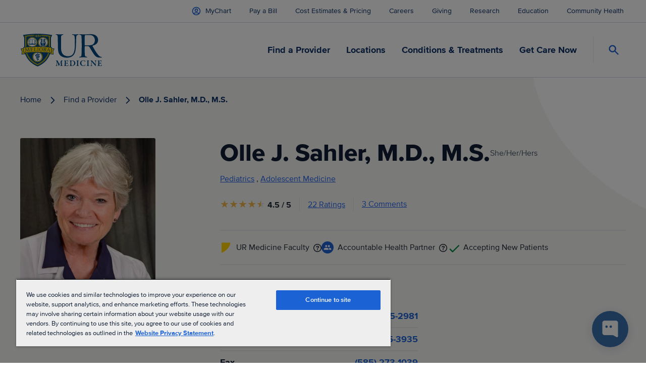

--- FILE ---
content_type: text/css
request_url: https://www.urmc.rochester.edu/css/main-site.css?v=htRMbUO7iXZlX-3X1TMieJyaT8Fz4V4WP48ecGQ6qkk
body_size: 19543
content:
*,:before,:after{box-sizing:border-box;border-width:0;border-style:solid;border-color:#e5e7eb}:before,:after{--tw-content: ""}html{line-height:1.5;-webkit-text-size-adjust:100%;tab-size:4;font-family:ui-sans-serif,system-ui,-apple-system,BlinkMacSystemFont,Segoe UI,Roboto,Helvetica Neue,Arial,Noto Sans,sans-serif,"Apple Color Emoji","Segoe UI Emoji",Segoe UI Symbol,"Noto Color Emoji";font-feature-settings:normal}body{margin:0;line-height:inherit}hr{height:0;color:inherit;border-top-width:1px}abbr:where([title]){text-decoration:underline;-webkit-text-decoration:underline dotted currentColor;text-decoration:underline dotted currentColor}h1,h2,h3,h4,h5,h6{font-size:inherit;font-weight:inherit}a{color:inherit;text-decoration:inherit}b,strong{font-weight:bolder}code,kbd,samp,pre{font-family:ui-monospace,SFMono-Regular,Menlo,Monaco,Consolas,Liberation Mono,Courier New,monospace;font-size:1em}small{font-size:80%}sub,sup{font-size:75%;line-height:0;position:relative;vertical-align:baseline}sub{bottom:-.25em}sup{top:-.5em}table{text-indent:0;border-color:inherit;border-collapse:collapse}button,input,optgroup,select,textarea{font-family:inherit;font-size:100%;font-weight:inherit;line-height:inherit;color:inherit;margin:0;padding:0}button,select{text-transform:none}button,[type=button],[type=reset],[type=submit]{-webkit-appearance:button;background-color:transparent;background-image:none}:-moz-focusring{outline:auto}:-moz-ui-invalid{box-shadow:none}progress{vertical-align:baseline}::-webkit-inner-spin-button,::-webkit-outer-spin-button{height:auto}[type=search]{-webkit-appearance:textfield;outline-offset:-2px}::-webkit-search-decoration{-webkit-appearance:none}::-webkit-file-upload-button{-webkit-appearance:button;font:inherit}summary{display:list-item}blockquote,dl,dd,h1,h2,h3,h4,h5,h6,hr,figure,p,pre{margin:0}fieldset{margin:0;padding:0}legend{padding:0}ol,ul,menu{list-style:none;margin:0;padding:0}textarea{resize:vertical}input::placeholder,textarea::placeholder{opacity:1;color:#9ca3af}button,[role=button]{cursor:pointer}:disabled{cursor:default}img,svg,video,canvas,audio,iframe,embed,object{display:block;vertical-align:middle}img,video{max-width:100%;height:auto}[hidden]{display:none}[type=text],[type=email],[type=url],[type=password],[type=number],[type=date],[type=datetime-local],[type=month],[type=search],[type=tel],[type=time],[type=week],[multiple],textarea,select{-webkit-appearance:none;appearance:none;background-color:#fff;border-color:#6b7280;border-width:1px;border-radius:0;padding:.5rem .75rem;font-size:1rem;line-height:1.5rem;--tw-shadow: 0 0 #0000}[type=text]:focus,[type=email]:focus,[type=url]:focus,[type=password]:focus,[type=number]:focus,[type=date]:focus,[type=datetime-local]:focus,[type=month]:focus,[type=search]:focus,[type=tel]:focus,[type=time]:focus,[type=week]:focus,[multiple]:focus,textarea:focus,select:focus{outline:2px solid transparent;outline-offset:2px;--tw-ring-inset: var(--tw-empty, );--tw-ring-offset-width: 0px;--tw-ring-offset-color: #fff;--tw-ring-color: #2563eb;--tw-ring-offset-shadow: var(--tw-ring-inset) 0 0 0 var(--tw-ring-offset-width) var(--tw-ring-offset-color);--tw-ring-shadow: var(--tw-ring-inset) 0 0 0 calc(1px + var(--tw-ring-offset-width)) var(--tw-ring-color);box-shadow:var(--tw-ring-offset-shadow),var(--tw-ring-shadow),var(--tw-shadow);border-color:#2563eb}input::placeholder,textarea::placeholder{color:#6b7280;opacity:1}::-webkit-datetime-edit-fields-wrapper{padding:0}::-webkit-date-and-time-value{min-height:1.5em}::-webkit-datetime-edit,::-webkit-datetime-edit-year-field,::-webkit-datetime-edit-month-field,::-webkit-datetime-edit-day-field,::-webkit-datetime-edit-hour-field,::-webkit-datetime-edit-minute-field,::-webkit-datetime-edit-second-field,::-webkit-datetime-edit-millisecond-field,::-webkit-datetime-edit-meridiem-field{padding-top:0;padding-bottom:0}select{background-image:url("data:image/svg+xml,%3csvg xmlns='http://www.w3.org/2000/svg' fill='none' viewBox='0 0 20 20'%3e%3cpath stroke='%236b7280' stroke-linecap='round' stroke-linejoin='round' stroke-width='1.5' d='M6 8l4 4 4-4'/%3e%3c/svg%3e");background-position:right .5rem center;background-repeat:no-repeat;background-size:1.5em 1.5em;padding-right:2.5rem;-webkit-print-color-adjust:exact;print-color-adjust:exact}[multiple]{background-image:initial;background-position:initial;background-repeat:unset;background-size:initial;padding-right:.75rem;-webkit-print-color-adjust:unset;print-color-adjust:unset}[type=checkbox],[type=radio]{-webkit-appearance:none;appearance:none;padding:0;-webkit-print-color-adjust:exact;print-color-adjust:exact;display:inline-block;vertical-align:middle;background-origin:border-box;-webkit-user-select:none;user-select:none;flex-shrink:0;height:1rem;width:1rem;color:#2563eb;background-color:#fff;border-color:#6b7280;border-width:1px;--tw-shadow: 0 0 #0000}[type=checkbox]{border-radius:0}[type=radio]{border-radius:100%}[type=checkbox]:focus,[type=radio]:focus{outline:2px solid transparent;outline-offset:2px;--tw-ring-inset: var(--tw-empty, );--tw-ring-offset-width: 2px;--tw-ring-offset-color: #fff;--tw-ring-color: #2563eb;--tw-ring-offset-shadow: var(--tw-ring-inset) 0 0 0 var(--tw-ring-offset-width) var(--tw-ring-offset-color);--tw-ring-shadow: var(--tw-ring-inset) 0 0 0 calc(2px + var(--tw-ring-offset-width)) var(--tw-ring-color);box-shadow:var(--tw-ring-offset-shadow),var(--tw-ring-shadow),var(--tw-shadow)}[type=checkbox]:checked,[type=radio]:checked{border-color:transparent;background-color:currentColor;background-size:100% 100%;background-position:center;background-repeat:no-repeat}[type=checkbox]:checked{background-image:url("data:image/svg+xml,%3csvg viewBox='0 0 16 16' fill='white' xmlns='http://www.w3.org/2000/svg'%3e%3cpath d='M12.207 4.793a1 1 0 010 1.414l-5 5a1 1 0 01-1.414 0l-2-2a1 1 0 011.414-1.414L6.5 9.086l4.293-4.293a1 1 0 011.414 0z'/%3e%3c/svg%3e")}[type=radio]:checked{background-image:url("data:image/svg+xml,%3csvg viewBox='0 0 16 16' fill='white' xmlns='http://www.w3.org/2000/svg'%3e%3ccircle cx='8' cy='8' r='3'/%3e%3c/svg%3e")}[type=checkbox]:checked:hover,[type=checkbox]:checked:focus,[type=radio]:checked:hover,[type=radio]:checked:focus{border-color:transparent;background-color:currentColor}[type=checkbox]:indeterminate{background-image:url("data:image/svg+xml,%3csvg xmlns='http://www.w3.org/2000/svg' fill='none' viewBox='0 0 16 16'%3e%3cpath stroke='white' stroke-linecap='round' stroke-linejoin='round' stroke-width='2' d='M4 8h8'/%3e%3c/svg%3e");border-color:transparent;background-color:currentColor;background-size:100% 100%;background-position:center;background-repeat:no-repeat}[type=checkbox]:indeterminate:hover,[type=checkbox]:indeterminate:focus{border-color:transparent;background-color:currentColor}[type=file]{background:unset;border-color:inherit;border-width:0;border-radius:0;padding:0;font-size:unset;line-height:inherit}[type=file]:focus{outline:1px solid ButtonText;outline:1px auto -webkit-focus-ring-color}:root{--golden-yellow: #ffd200;--stone-100: #f5f5f4}/*!
* Web Fonts from Fontspring.com
*
* All OpenType features and all extended glyphs have been removed.
* Fully installable fonts can be purchased at https://www.fontspring.com
*
* The fonts included in this stylesheet are subject to the End User License you purchased
* from Fontspring. The fonts are protected under domestic and international trademark and
* copyright law. You are prohibited from modifying, reverse engineering, duplicating, or
* distributing this font software.
*
* (c) 2010-2022 Fontspring
*
* The fonts included are copyrighted by the vendor listed below.
*
* Vendor:      Mark Simonson Studio
* License URL: https://www.fontspring.com/licenses/mark-simonson-studio/webfont
*/@font-face{font-family:proximanova;src:url(/fonts/proximanova-regular-webfont.woff2) format("woff2"),url(/fonts/proximanova-regular-webfont.woff) format("woff");font-weight:400;font-style:normal}@font-face{font-family:proximanova;src:url(/fonts/proximanova-medium-webfont.woff2) format("woff2"),url(/fonts/proximanova-medium-webfont.woff) format("woff");font-weight:500;font-style:normal}@font-face{font-family:proximanova;src:url(/fonts/proximanova-semibold-webfont.woff2) format("woff2"),url(/fonts/proximanova-semibold-webfont.woff) format("woff");font-weight:600;font-style:normal}@font-face{font-family:proximanova;src:url(/fonts/proximanova-bold-webfont.woff2) format("woff2"),url(/fonts/proximanova-bold-webfont.woff) format("woff");font-weight:700;font-style:normal}@font-face{font-family:proximanova;src:url(/fonts/proximanova-extrabold-webfont.woff2) format("woff2"),url(/fonts/proximanova-extrabold-webfont.woff) format("woff");font-weight:800;font-style:normal}*{margin:0;padding:0;font:inherit}html{font-family:proximanova,sans-serif;scroll-behavior:smooth;font-weight:400;line-height:1.625;--tw-text-opacity: 1;color:rgb(31 41 55 / var(--tw-text-opacity));-webkit-font-smoothing:antialiased;-moz-osx-font-smoothing:grayscale}.main-nav{display:unset}main ul{list-style-type:disc}main ol{list-style-type:decimal}main ul:not(.list-none)>:not([hidden])~:not([hidden]),main ol:not(.list-none)>:not([hidden])~:not([hidden]){--tw-space-y-reverse: 0;margin-top:calc(1rem * calc(1 - var(--tw-space-y-reverse)));margin-bottom:calc(1rem * var(--tw-space-y-reverse))}main ul:not(.list-none),main ol:not(.list-none){padding-left:1.25rem}li{break-inside:avoid-column}main :is(p,ul,ol,h2,h3,h4,h5,h6,table,figure)+:is(p,ul,ol,table),.fr-view+:is(p,ul,ol){margin-top:1rem}main :is(p,ul,ol,h2,h3,h4,h5,h6,table,figure)+:is(h3,h4,h5,h6,table,figure){margin-top:2rem}main :is(p,ul,ol,table,figure)+h2,.fr-view+.accordion{margin-top:3rem}@media (min-width: 768px){main :is(p,ul,ol,table,figure)+h2,.fr-view+.accordion{margin-top:5rem}}.fr-view{margin-top:3rem}.fr-view:first-child{margin-top:0}@media (min-width: 768px){.fr-view{margin-top:5rem}}em{font-style:italic}h1,h2,h3,h4,h5,h6,.h1,.h2,.h3,.h4,.h5,.h6{line-height:1.25;--tw-text-opacity: 1;color:rgb(17 31 52 / var(--tw-text-opacity))}h1,h2,h4,h5,.h1,.h2,.h4,.h5{font-weight:800}@media (min-width: 768px){.text-display{font-size:3rem;line-height:1}}@media (min-width: 1024px){.text-display{font-size:3.75rem;line-height:1}}h1,.h1{font-size:2rem}@media (min-width: 768px){h1,.h1{font-size:2.375rem}}@media (min-width: 1024px){h1,.h1{font-size:3rem}}h2,.h2{margin-bottom:1.5rem;font-size:1.75rem}@media (min-width: 768px){h2,.h2{font-size:2rem}}@media (min-width: 1024px){h2,.h2{font-size:2.375rem}}h3,.h3{font-size:1.25rem;line-height:1.75rem;font-weight:700}@media (min-width: 768px){h3,.h3{font-size:1.5rem;line-height:2rem}}h4,.h4{font-size:1.125rem;line-height:1.75rem}@media (min-width: 768px){h4,.h4{font-size:1.25rem;line-height:1.75rem}h5,.h5{font-size:1.125rem;line-height:1.75rem}}h6,.h6{font-size:.875rem;line-height:1.25rem;font-weight:600;text-transform:uppercase}@media (min-width: 640px){h6,.h6{font-size:1rem;line-height:1.5rem}}.text-body-lg{font-size:1.25rem;line-height:1.75rem}@media (min-width: 768px){.text-body-lg{font-size:1.375rem}}.text-body-regular{font-size:1rem;line-height:1.5rem}@media (min-width: 768px){.text-body-regular{font-size:1.125rem;line-height:1.75rem}}.text-body-sm{font-size:.875rem;line-height:1.25rem}@media (min-width: 768px){.text-body-sm{font-size:1rem;line-height:1.5rem}}.eyebrow:before{margin-bottom:1rem;display:block;height:.5rem;width:5rem;--tw-bg-opacity: 1;background-color:rgb(255 210 0 / var(--tw-bg-opacity));--tw-content: "";content:var(--tw-content)}.eyebrow.text-center:before{margin-left:auto;margin-right:auto}main a:not([class]),main a.link,.global-alert a{--tw-text-opacity: 1;color:rgb(37 99 235 / var(--tw-text-opacity));text-decoration-line:underline;text-underline-offset:2px}main a:not([class]):hover,main a.link:hover,.global-alert a:hover{--tw-text-opacity: 1;color:rgb(12 48 102 / var(--tw-text-opacity))}.global-alert a,.page-alert a{--tw-text-opacity: 1 !important;color:rgb(12 48 102 / var(--tw-text-opacity))!important}.global-alert a:hover,.page-alert a:hover{--tw-text-opacity: 1 !important;color:rgb(0 0 0 / var(--tw-text-opacity))!important}a,button{cursor:pointer;transition-property:all;transition-timing-function:cubic-bezier(.4,0,.2,1);transition-duration:.15s}.eyebrow.btn:before{margin-left:auto;margin-right:auto}.btn{display:inline-block;max-width:20rem;border-radius:.1875rem;border-width:2px;padding:.5rem 1.5rem;text-align:center;font-size:1.125rem;line-height:1.75rem;font-weight:700}.btn:hover{box-shadow:0 4px 6px #0c306640}.btn:focus-visible{outline:2px solid transparent;outline-offset:4px;outline-color:#1c62d5}.btn-primary,.btn-secondary{--tw-text-opacity: 1;color:rgb(255 255 255 / var(--tw-text-opacity))}.btn-primary:hover,.btn-outline:hover{--tw-border-opacity: 1;border-color:rgb(12 48 102 / var(--tw-border-opacity));--tw-bg-opacity: 1;background-color:rgb(12 48 102 / var(--tw-bg-opacity))}.btn-primary:active,.btn-outline:active{--tw-bg-opacity: 1;background-color:rgb(17 31 52 / var(--tw-bg-opacity))}.btn-primary{--tw-border-opacity: 1;border-color:rgb(28 98 213 / var(--tw-border-opacity));--tw-bg-opacity: 1;background-color:rgb(28 98 213 / var(--tw-bg-opacity))}.btn-secondary{--tw-border-opacity: 1;border-color:rgb(12 48 102 / var(--tw-border-opacity));--tw-bg-opacity: 1;background-color:rgb(12 48 102 / var(--tw-bg-opacity))}.btn-secondary:hover{--tw-border-opacity: 1;border-color:rgb(17 31 52 / var(--tw-border-opacity));--tw-bg-opacity: 1;background-color:rgb(17 31 52 / var(--tw-bg-opacity))}.btn-secondary:active{--tw-bg-opacity: 1;background-color:rgb(12 48 102 / var(--tw-bg-opacity))}.btn-outline{--tw-border-opacity: 1;border-color:rgb(28 98 213 / var(--tw-border-opacity));background-color:transparent;--tw-text-opacity: 1;color:rgb(28 98 213 / var(--tw-text-opacity))}.btn-outline:hover{--tw-text-opacity: 1;color:rgb(255 255 255 / var(--tw-text-opacity))}.btn-outline:focus-visible{--tw-border-opacity: 1;border-color:rgb(12 48 102 / var(--tw-border-opacity));--tw-bg-opacity: 1;background-color:rgb(12 48 102 / var(--tw-bg-opacity));--tw-text-opacity: 1;color:rgb(255 255 255 / var(--tw-text-opacity))}.btn-outline:active{--tw-bg-opacity: 1;background-color:rgb(17 31 52 / var(--tw-bg-opacity))}.btn-outline-white{--tw-border-opacity: 1;border-color:rgb(255 255 255 / var(--tw-border-opacity));--tw-text-opacity: 1;color:rgb(255 255 255 / var(--tw-text-opacity))}.btn-outline-white:hover{--tw-bg-opacity: 1;background-color:rgb(255 255 255 / var(--tw-bg-opacity));--tw-text-opacity: 1;color:rgb(17 31 52 / var(--tw-text-opacity))}.btn-outline-white:focus-visible{--tw-bg-opacity: 1;background-color:rgb(255 255 255 / var(--tw-bg-opacity));--tw-text-opacity: 1;color:rgb(17 31 52 / var(--tw-text-opacity));outline-color:#fff}.btn-yellow{--tw-border-opacity: 1;border-color:rgb(255 210 0 / var(--tw-border-opacity));--tw-bg-opacity: 1;background-color:rgb(255 210 0 / var(--tw-bg-opacity));--tw-text-opacity: 1;color:rgb(12 48 102 / var(--tw-text-opacity))}.btn-yellow:hover{--tw-border-opacity: 1;border-color:rgb(242 181 72 / var(--tw-border-opacity));--tw-bg-opacity: 1;background-color:rgb(242 181 72 / var(--tw-bg-opacity))}.btn-yellow:focus-visible{--tw-border-opacity: 1;border-color:rgb(242 181 72 / var(--tw-border-opacity));--tw-bg-opacity: 1;background-color:rgb(242 181 72 / var(--tw-bg-opacity));outline-color:#fff}.btn-yellow:active{--tw-bg-opacity: 1;background-color:rgb(242 181 72 / var(--tw-bg-opacity))}.btn-link{align-self:flex-start;border-radius:.125rem;font-weight:700;--tw-text-opacity: 1;color:rgb(28 98 213 / var(--tw-text-opacity));text-decoration-line:underline;text-decoration-thickness:2px;text-underline-offset:2px;outline:2px solid transparent;outline-offset:2px}.btn-link:hover{--tw-text-opacity: 1;color:rgb(12 48 102 / var(--tw-text-opacity))}.btn-link:focus-visible{outline-width:2px;outline-offset:4px;outline-color:currentColor}.btn-link:active{--tw-text-opacity: 1;color:rgb(17 31 52 / var(--tw-text-opacity))}.btn-disabled{cursor:not-allowed;--tw-border-opacity: 1;border-color:rgb(115 115 115 / var(--tw-border-opacity));--tw-bg-opacity: 1;background-color:rgb(115 115 115 / var(--tw-bg-opacity));--tw-text-opacity: 1;color:rgb(255 255 255 / var(--tw-text-opacity))}.btn-disabled:hover{--tw-shadow: 0 0 #0000;--tw-shadow-colored: 0 0 #0000;box-shadow:var(--tw-ring-offset-shadow, 0 0 #0000),var(--tw-ring-shadow, 0 0 #0000),var(--tw-shadow)}.fr-view img,.fr-view p>img{border-radius:.1875rem}.fr-dib:is(.fr-view img,.fr-view p > img){margin-top:2rem;margin-bottom:2rem}.fr-dii.fr-fil:is(.fr-view img,.fr-view p > img){float:none;margin-top:2rem;margin-bottom:2rem;margin-left:0;margin-right:0;display:block}@media (min-width: 768px){.fr-dii.fr-fil:is(.fr-view img,.fr-view p > img){float:left;margin-right:2rem}}.fr-dii.fr-fir:is(.fr-view img,.fr-view p > img){float:none;margin-top:2rem;margin-bottom:2rem;margin-right:0;margin-left:0;display:block}@media (min-width: 768px){.fr-dii.fr-fir:is(.fr-view img,.fr-view p > img){float:right;margin-left:2rem}}.fr-view span.fr-img-caption.fr-dib{margin-top:2rem;margin-bottom:2rem}.fr-view span.fr-img-caption.fr-dii.fr-fil{float:none;margin-top:2rem;margin-bottom:2rem;margin-left:0;margin-right:0;display:block}@media (min-width: 768px){.fr-view span.fr-img-caption.fr-dii.fr-fil{float:left;margin-right:2rem}}.fr-view span.fr-img-caption.fr-dii.fr-fir{float:none;margin-top:2rem;margin-bottom:2rem;margin-right:0;margin-left:0;display:block}@media (min-width: 768px){.fr-view span.fr-img-caption.fr-dii.fr-fir{float:right;margin-left:2rem}}.fr-view span.fr-img-caption .fr-img-wrap>span{padding-left:0;padding-right:0;padding-top:.75rem;padding-bottom:0;--tw-text-opacity: 1;color:rgb(86 86 86 / var(--tw-text-opacity))}.fr-view span.fr-img-caption .fr-img-wrap>img{float:none;margin:0}.fr-view .rte-gray-box,.fr-view .rte-blue-box{margin-top:2rem;margin-bottom:2rem;border-radius:.1875rem;border-width:1px;padding:2rem}.fr-view .rte-blue-box{--tw-border-opacity: 1;border-color:rgb(28 98 213 / var(--tw-border-opacity));background-color:#1c62d51a}.fr-view .rte-gray-box{--tw-border-opacity: 1;border-color:rgb(168 162 158 / var(--tw-border-opacity));--tw-bg-opacity: 1;background-color:rgb(245 245 244 / var(--tw-bg-opacity))}.fr-view .table-wrapper,.accordion .table-wrapper{width:100%;max-width:100%;overflow-y:auto}.fr-view .table-wrapper:first-child,.accordion .table-wrapper:first-child{margin-top:0}.fr-view .table-wrapper,.accordion .table-wrapper{background:linear-gradient(90deg,rgba(255,255,255,1) 20%,rgba(255,255,255,0)),linear-gradient(90deg,rgba(255,255,255,0),rgba(255,255,255,1) 80%) 100% 0,radial-gradient(farthest-side at 0 0%,rgba(0,0,0,.15),rgba(0,0,0,0)),radial-gradient(farthest-side at 100% 0%,rgba(0,0,0,.15),rgba(0,0,0,0)) 100% 0;background-repeat:no-repeat;background-size:20% 200%,20% 200%,8% 400%,8% 400%;background-attachment:local,local,scroll,scroll}.fr-view figcaption,.accordion figcaption{margin-bottom:1rem;text-align:left;font-weight:700}.fr-view table,.accordion table{width:fit-content;max-width:100%;border-collapse:collapse}.fr-view table .urmc-table-icon,.accordion table .urmc-table-icon{margin:auto;display:block;height:1.5rem;width:1.5rem}.fr-view table .check-icon,.accordion table .check-icon{background-image:url('data:image/svg+xml,<svg xmlns="http://www.w3.org/2000/svg" class="h-6 w-6 mr-2 mr-2" fill="none" viewBox="0 0 20 20" stroke="%23038840" stroke-width="2"><path stroke-linecap="round" stroke-linejoin="round" d="M5 13l4 4L19 7" /></svg>');background-repeat:no-repeat}.fr-view table .x-icon,.accordion table .x-icon{background-image:url('data:image/svg+xml,<svg xmlns="http://www.w3.org/2000/svg" class="w-6 h-6 mr-2" viewBox="0 0 512 512" fill="%23B91C1C"><path d="M256 48a208 208 0 1 1 0 416 208 208 0 1 1 0-416zm0 464A256 256 0 1 0 256 0a256 256 0 1 0 0 512zm97.9-320L320 158.1l-17 17-47 47-47-47-17-17L158.1 192l17 17 47 47-47 47-17 17L192 353.9l17-17 47-47 47 47 17 17L353.9 320l-17-17-47-47 47-47 17-17z" /></svg>');background-repeat:no-repeat}.fr-view table td,.accordion table td,.fr-view table th,.accordion table th{border-width:1px;--tw-border-opacity: 1;border-color:rgb(231 229 228 / var(--tw-border-opacity));padding:1rem;text-align:left}.fr-view table th,.accordion table th{background-color:#1c62d51a;text-align:left;vertical-align:bottom;font-weight:700}@media (max-width: 640px){.fr-view table,.accordion table{width:100%}table.responsive-table,table.responsive-table tr,table.responsive-table td{display:block}table.responsive-table th{display:none}table.responsive-table td{display:grid;grid-template-columns:repeat(2,minmax(0,1fr));gap:2rem;padding-left:0}table.responsive-table td:before{margin-top:-1rem;margin-bottom:-1rem;margin-right:-1.25rem;align-self:stretch;border-right-width:2px;--tw-border-opacity: 1;border-color:rgb(231 229 228 / var(--tw-border-opacity));background-color:#1c62d51a;padding:1rem;font-weight:700;content:attr(data-cell)}}.iframe-video{position:relative;padding-bottom:calc(var(--tw-aspect-h) / var(--tw-aspect-w) * 100%);--tw-aspect-w: 16}.iframe-video>*{position:absolute;height:100%;width:100%;top:0;right:0;bottom:0;left:0}.iframe-video{--tw-aspect-h: 9;overflow:hidden;border-radius:.1875rem}.mapboxgl-popup-close-button{padding-left:.5rem;padding-right:.5rem;font-size:1.875rem;line-height:2.25rem}.mapboxgl-popup-content{font-family:proximanova,sans-serif}.tooltip svg{display:inline;vertical-align:middle}.tooltip-modal{position:absolute;left:50%;bottom:2rem;z-index:50;margin-left:.5rem;display:none;width:max-content;max-width:16rem;--tw-translate-x: -50%;transform:translate(var(--tw-translate-x),var(--tw-translate-y)) rotate(var(--tw-rotate)) skew(var(--tw-skew-x)) skewY(var(--tw-skew-y)) scaleX(var(--tw-scale-x)) scaleY(var(--tw-scale-y));border-radius:.1875rem;border-width:1px;--tw-border-opacity: 1;border-color:rgb(168 162 158 / var(--tw-border-opacity));--tw-bg-opacity: 1;background-color:rgb(255 255 255 / var(--tw-bg-opacity));padding:.5rem .75rem;font-size:.875rem;line-height:1.25rem;--tw-text-opacity: 1;color:rgb(31 41 55 / var(--tw-text-opacity));--tw-shadow: 0 1px 3px 0 rgb(0 0 0 / .1), 0 1px 2px -1px rgb(0 0 0 / .1);--tw-shadow-colored: 0 1px 3px 0 var(--tw-shadow-color), 0 1px 2px -1px var(--tw-shadow-color);box-shadow:var(--tw-ring-offset-shadow, 0 0 #0000),var(--tw-ring-shadow, 0 0 #0000),var(--tw-shadow)}.tooltip-modal:before{position:absolute;left:50%;top:100%;margin-left:-.25rem;--tw-translate-x: -50%;transform:translate(var(--tw-translate-x),var(--tw-translate-y)) rotate(var(--tw-rotate)) skew(var(--tw-skew-x)) skewY(var(--tw-skew-y)) scaleX(var(--tw-scale-x)) scaleY(var(--tw-scale-y));border-width:8px;--tw-border-opacity: 1;border-color:rgb(168 162 158 / var(--tw-border-opacity));border-left-color:transparent;border-right-color:transparent;border-bottom-color:transparent;--tw-content: "";content:var(--tw-content)}.tooltip-modal:after{position:absolute;left:50%;top:100%;margin-left:-.25rem;--tw-translate-x: -50%;transform:translate(var(--tw-translate-x),var(--tw-translate-y)) rotate(var(--tw-rotate)) skew(var(--tw-skew-x)) skewY(var(--tw-skew-y)) scaleX(var(--tw-scale-x)) scaleY(var(--tw-scale-y));border-width:7px;--tw-border-opacity: 1;border-color:rgb(255 255 255 / var(--tw-border-opacity));border-left-color:transparent;border-right-color:transparent;border-bottom-color:transparent;--tw-content: "";content:var(--tw-content)}.group:hover .tooltip-modal{display:block}.group:focus .tooltip-modal{display:block}.tooltip-arrow-right{left:unset;right:0px;--tw-translate-x: 0px;transform:translate(var(--tw-translate-x),var(--tw-translate-y)) rotate(var(--tw-rotate)) skew(var(--tw-skew-x)) skewY(var(--tw-skew-y)) scaleX(var(--tw-scale-x)) scaleY(var(--tw-scale-y))}.tooltip-arrow-right:before{left:unset;right:0px;content:var(--tw-content);--tw-translate-x: 0px;transform:translate(var(--tw-translate-x),var(--tw-translate-y)) rotate(var(--tw-rotate)) skew(var(--tw-skew-x)) skewY(var(--tw-skew-y)) scaleX(var(--tw-scale-x)) scaleY(var(--tw-scale-y))}.tooltip-arrow-right:after{left:unset;right:0px;content:var(--tw-content);--tw-translate-x: 0px;transform:translate(var(--tw-translate-x),var(--tw-translate-y)) rotate(var(--tw-rotate)) skew(var(--tw-skew-x)) skewY(var(--tw-skew-y)) scaleX(var(--tw-scale-x)) scaleY(var(--tw-scale-y))}.tooltip:hover+[role=tooltip],.tooltip:focus+[role=tooltip]{position:absolute;display:block}.btn-link.append-icon,.btn-link.prepend-icon{text-decoration-color:transparent}.btn-link.append-icon:hover,.btn-link.prepend-icon:hover{text-decoration-color:currentColor}.featured-cta-link.btn-link.append-icon:hover,.featured-cta-link.btn-link.prepend-icon:hover{--tw-text-opacity: 1;color:rgb(255 255 255 / var(--tw-text-opacity))}.append-icon>span{margin-right:.5rem}.append-icon>svg{margin-right:-1rem;display:inline-block;vertical-align:text-bottom}.append-icon{display:inline-block;padding-right:.875rem}.prepend-icon{display:inline-flex;align-items:center}.prepend-icon>svg{margin-right:.625rem}label~label,label~fieldset{margin-top:1.25rem}.field-validation-error{margin-top:.5rem;font-size:.875rem;line-height:1.25rem;--tw-text-opacity: 1;color:rgb(220 38 38 / var(--tw-text-opacity))}input.input-validation-error{--tw-border-opacity: 1;border-color:rgb(220 38 38 / var(--tw-border-opacity))}.ktc-radio-list,.ktc-checkbox-list{margin-top:1.25rem;display:block}.ktc-radio-list>:not([hidden])~:not([hidden]),.ktc-checkbox-list>:not([hidden])~:not([hidden]){--tw-space-y-reverse: 0;margin-top:calc(1.75rem * calc(1 - var(--tw-space-y-reverse)));margin-bottom:calc(1.75rem * var(--tw-space-y-reverse))}@media (min-width: 768px){.ktc-radio-list,.ktc-checkbox-list{margin-top:1rem}.ktc-radio-list>:not([hidden])~:not([hidden]),.ktc-checkbox-list>:not([hidden])~:not([hidden]){--tw-space-y-reverse: 0;margin-top:calc(1.25rem * calc(1 - var(--tw-space-y-reverse)));margin-bottom:calc(1.25rem * var(--tw-space-y-reverse))}}.ktc-radio,.ktc-checkbox{display:block}input[type=checkbox],input[type=radio]{height:1.25rem;width:1.25rem}input[type=radio]{border-radius:9999px}.accordion[x-data]{margin-top:3rem}.accordion[x-data]:first-child{margin-top:0}.accordion[x-data]+.accordion[x-data]{margin-top:-1px}.accordion button:hover .accordion-hover{background-size:100% .625rem}.accordion-hover{position:relative;display:inline;padding-bottom:1px;transition-property:all;transition-timing-function:cubic-bezier(.4,0,.2,1);transition-duration:.5s;background:linear-gradient(var(--golden-yellow),var(--golden-yellow)) left bottom no-repeat;background-size:0 .625rem}.accordion iframe{width:100%}.no-scroller::-webkit-scrollbar{display:none}.drop-shadow-dim{box-shadow:0 4px 7px -3px #0000001a}.location-img-bg{background-image:linear-gradient(0deg,rgba(255,255,255,0) 0%,rgba(255,255,255,0) 65%,rgba(12,48,102,1) 65%,rgba(12,48,102,1) 100%)}.vertical-gradient-4-stops{background-image:linear-gradient(180deg,var(--tw-gradient-from) 0%,var(--tw-gradient-from) var(--break-percentage-1),var(--tw-gradient-to) var(--break-percentage-2),var(--tw-gradient-to) 100%)}.hard-gradient-half{--break-percentage-1: 50%;--break-percentage-2: 50%}.search-bg{background-image:linear-gradient(0deg,rgba(255,255,255,1) 0%,rgba(255,255,255,1) 50%,rgba(12,48,102,1) 50%,rgba(12,48,102,1) 101%)}.bleed{margin-left:calc(50% - 50vw);margin-right:calc(50% - 50vw)}.bleed:before,.bleed:after{position:absolute;top:0px;bottom:0px;content:""}.cards-block+.cards-block.no-title{margin-top:1.75rem}@media (min-width: 1024px){.cta-media--left{padding-right:6rem}.cta-media--right{padding-left:6rem}.page-with-nav .cta-media--left{padding-right:1.5rem}.page-with-nav .cta-media--right{padding-left:1.5rem}}.scale-img{outline:1px solid transparent;transform:translateZ(0);will-change:transform;-webkit-perspective:1000;transition:transform .5s ease-in-out}.scale-img:hover,.scale-img.hover{transform:scale3d(1.1,1.1,1)}@keyframes slide-down{0%{transform:translateY(100%)}to{transform:translateY(0)}}@media (prefers-reduced-motion: reduce){html:focus-within{scroll-behavior:auto}*,*:before,*:after{animation-duration:.01ms!important;animation-iteration-count:1!important;transition-duration:.01ms!important;scroll-behavior:auto!important}}.ktc-widget{margin-top:2.5rem}*,:before,:after{--tw-border-spacing-x: 0;--tw-border-spacing-y: 0;--tw-translate-x: 0;--tw-translate-y: 0;--tw-rotate: 0;--tw-skew-x: 0;--tw-skew-y: 0;--tw-scale-x: 1;--tw-scale-y: 1;--tw-pan-x: ;--tw-pan-y: ;--tw-pinch-zoom: ;--tw-scroll-snap-strictness: proximity;--tw-ordinal: ;--tw-slashed-zero: ;--tw-numeric-figure: ;--tw-numeric-spacing: ;--tw-numeric-fraction: ;--tw-ring-inset: ;--tw-ring-offset-width: 0px;--tw-ring-offset-color: #fff;--tw-ring-color: rgb(59 130 246 / .5);--tw-ring-offset-shadow: 0 0 #0000;--tw-ring-shadow: 0 0 #0000;--tw-shadow: 0 0 #0000;--tw-shadow-colored: 0 0 #0000;--tw-blur: ;--tw-brightness: ;--tw-contrast: ;--tw-grayscale: ;--tw-hue-rotate: ;--tw-invert: ;--tw-saturate: ;--tw-sepia: ;--tw-drop-shadow: ;--tw-backdrop-blur: ;--tw-backdrop-brightness: ;--tw-backdrop-contrast: ;--tw-backdrop-grayscale: ;--tw-backdrop-hue-rotate: ;--tw-backdrop-invert: ;--tw-backdrop-opacity: ;--tw-backdrop-saturate: ;--tw-backdrop-sepia: }::backdrop{--tw-border-spacing-x: 0;--tw-border-spacing-y: 0;--tw-translate-x: 0;--tw-translate-y: 0;--tw-rotate: 0;--tw-skew-x: 0;--tw-skew-y: 0;--tw-scale-x: 1;--tw-scale-y: 1;--tw-pan-x: ;--tw-pan-y: ;--tw-pinch-zoom: ;--tw-scroll-snap-strictness: proximity;--tw-ordinal: ;--tw-slashed-zero: ;--tw-numeric-figure: ;--tw-numeric-spacing: ;--tw-numeric-fraction: ;--tw-ring-inset: ;--tw-ring-offset-width: 0px;--tw-ring-offset-color: #fff;--tw-ring-color: rgb(59 130 246 / .5);--tw-ring-offset-shadow: 0 0 #0000;--tw-ring-shadow: 0 0 #0000;--tw-shadow: 0 0 #0000;--tw-shadow-colored: 0 0 #0000;--tw-blur: ;--tw-brightness: ;--tw-contrast: ;--tw-grayscale: ;--tw-hue-rotate: ;--tw-invert: ;--tw-saturate: ;--tw-sepia: ;--tw-drop-shadow: ;--tw-backdrop-blur: ;--tw-backdrop-brightness: ;--tw-backdrop-contrast: ;--tw-backdrop-grayscale: ;--tw-backdrop-hue-rotate: ;--tw-backdrop-invert: ;--tw-backdrop-opacity: ;--tw-backdrop-saturate: ;--tw-backdrop-sepia: }.container{width:100%}@media (min-width: 640px){.container{max-width:640px}}@media (min-width: 768px){.container{max-width:768px}}@media (min-width: 1024px){.container{max-width:1024px}}@media (min-width: 1280px){.container{max-width:1280px}}@media (min-width: 1536px){.container{max-width:1536px}}.aspect-w-5{position:relative;padding-bottom:calc(var(--tw-aspect-h) / var(--tw-aspect-w) * 100%);--tw-aspect-w: 5}.aspect-w-5>*{position:absolute;height:100%;width:100%;top:0;right:0;bottom:0;left:0}.aspect-h-7{--tw-aspect-h: 7}.aspect-w-3{position:relative;padding-bottom:calc(var(--tw-aspect-h) / var(--tw-aspect-w) * 100%);--tw-aspect-w: 3}.aspect-w-3>*{position:absolute;height:100%;width:100%;top:0;right:0;bottom:0;left:0}.aspect-h-2{--tw-aspect-h: 2}.aspect-w-16{position:relative;padding-bottom:calc(var(--tw-aspect-h) / var(--tw-aspect-w) * 100%);--tw-aspect-w: 16}.aspect-w-16>*{position:absolute;height:100%;width:100%;top:0;right:0;bottom:0;left:0}.aspect-h-9{--tw-aspect-h: 9}.aspect-w-1{position:relative;padding-bottom:calc(var(--tw-aspect-h) / var(--tw-aspect-w) * 100%);--tw-aspect-w: 1}.aspect-w-1>*{position:absolute;height:100%;width:100%;top:0;right:0;bottom:0;left:0}.aspect-h-1{--tw-aspect-h: 1}.aspect-w-2{position:relative;padding-bottom:calc(var(--tw-aspect-h) / var(--tw-aspect-w) * 100%);--tw-aspect-w: 2}.aspect-w-2>*{position:absolute;height:100%;width:100%;top:0;right:0;bottom:0;left:0}.aspect-h-3{--tw-aspect-h: 3}.aspect-w-9{position:relative;padding-bottom:calc(var(--tw-aspect-h) / var(--tw-aspect-w) * 100%);--tw-aspect-w: 9}.aspect-w-9>*{position:absolute;height:100%;width:100%;top:0;right:0;bottom:0;left:0}.aspect-h-16{--tw-aspect-h: 16}.aspect-w-12{position:relative;padding-bottom:calc(var(--tw-aspect-h) / var(--tw-aspect-w) * 100%);--tw-aspect-w: 12}.aspect-w-12>*{position:absolute;height:100%;width:100%;top:0;right:0;bottom:0;left:0}.sr-only{position:absolute;width:1px;height:1px;padding:0;margin:-1px;overflow:hidden;clip:rect(0,0,0,0);white-space:nowrap;border-width:0}.fixed{position:fixed}.absolute{position:absolute}.relative{position:relative}.sticky{position:sticky}.inset-0{top:0px;right:0px;bottom:0px;left:0px}.inset-x-0{left:0px;right:0px}.right-3{right:.75rem}.top-0{top:0px}.right-0{right:0px}.left-0{left:0px}.top-36{top:9rem}.bottom-0{bottom:0px}.top-1\/2{top:50%}.-top-4{top:-1rem}.-right-2{right:-.5rem}.top-8{top:2rem}.right-6{right:1.5rem}.-top-12{top:-3rem}.-right-8{right:-2rem}.top-1{top:.25rem}.right-1{right:.25rem}.left-1\/2{left:50%}.top-5{top:1.25rem}.-left-12{left:-3rem}.right-5{right:1.25rem}.-left-3{left:-.75rem}.top-20{top:5rem}.top-16{top:4rem}.-right-14{right:-3.5rem}.right-4{right:1rem}.-top-10{top:-2.5rem}.-left-32{left:-8rem}.top-24{top:6rem}.-left-2{left:-.5rem}.right-20{right:5rem}.-bottom-1{bottom:-.25rem}.-bottom-16{bottom:-4rem}.bottom-32{bottom:8rem}.-left-20{left:-5rem}.-top-3{top:-.75rem}.isolate{isolation:isolate}.z-10{z-index:10}.z-30{z-index:30}.z-50{z-index:50}.z-40{z-index:40}.z-20{z-index:20}.z-0{z-index:0}.col-span-full{grid-column:1 / -1}.col-span-2{grid-column:span 2 / span 2}.col-span-1{grid-column:span 1 / span 1}.row-\[1\]{grid-row:1}.m-0{margin:0}.mx-1{margin-left:.25rem;margin-right:.25rem}.mx-2{margin-left:.5rem;margin-right:.5rem}.mx-auto{margin-left:auto;margin-right:auto}.-mx-5{margin-left:-1.25rem;margin-right:-1.25rem}.my-4{margin-top:1rem;margin-bottom:1rem}.my-8{margin-top:2rem;margin-bottom:2rem}.my-6{margin-top:1.5rem;margin-bottom:1.5rem}.mx-3{margin-left:.75rem;margin-right:.75rem}.-ml-7{margin-left:-1.75rem}.mb-1\.5{margin-bottom:.375rem}.mb-1{margin-bottom:.25rem}.-mr-12{margin-right:-3rem}.-ml-6{margin-left:-1.5rem}.ml-5{margin-left:1.25rem}.mr-3{margin-right:.75rem}.mb-5{margin-bottom:1.25rem}.ml-3{margin-left:.75rem}.mb-6{margin-bottom:1.5rem}.mb-2{margin-bottom:.5rem}.ml-1{margin-left:.25rem}.mt-7{margin-top:1.75rem}.mt-auto{margin-top:auto}.mt-16{margin-top:4rem}.mb-10{margin-bottom:2.5rem}.mb-16{margin-bottom:4rem}.mb-8{margin-bottom:2rem}.-ml-\[3px\]{margin-left:-3px}.ml-4{margin-left:1rem}.mt-6{margin-top:1.5rem}.mb-4{margin-bottom:1rem}.ml-2{margin-left:.5rem}.mr-5{margin-right:1.25rem}.-ml-5{margin-left:-1.25rem}.mt-8{margin-top:2rem}.-mt-24{margin-top:-6rem}.mt-2{margin-top:.5rem}.mt-px{margin-top:1px}.mt-10{margin-top:2.5rem}.mt-1{margin-top:.25rem}.mt-12{margin-top:3rem}.mt-20{margin-top:5rem}.mr-3\.5{margin-right:.875rem}.-mr-5{margin-right:-1.25rem}.mt-0{margin-top:0}.mt-5{margin-top:1.25rem}.mr-2{margin-right:.5rem}.mr-4{margin-right:1rem}.mb-2\.5{margin-bottom:.625rem}.mb-0{margin-bottom:0}.mb-12{margin-bottom:3rem}.mb-3{margin-bottom:.75rem}.-mt-9{margin-top:-2.25rem}.mt-4{margin-top:1rem}.\!mt-4{margin-top:1rem!important}.-mt-1{margin-top:-.25rem}.mb-7{margin-bottom:1.75rem}.mt-14{margin-top:3.5rem}.mt-3{margin-top:.75rem}.-mt-px{margin-top:-1px}.mr-6{margin-right:1.5rem}.mt-2\.5{margin-top:.625rem}.mr-2\.5{margin-right:.625rem}.block{display:block}.inline-block{display:inline-block}.inline{display:inline}.flex{display:flex}.inline-flex{display:inline-flex}.grid{display:grid}.hidden{display:none}.h-3\.5{height:.875rem}.h-3{height:.75rem}.h-5{height:1.25rem}.h-4{height:1rem}.h-6{height:1.5rem}.h-14{height:3.5rem}.h-\[calc\(100\%-5rem\)\]{height:calc(100% - 5rem)}.h-8{height:2rem}.h-1{height:.25rem}.h-32{height:8rem}.h-full{height:100%}.h-10{height:2.5rem}.h-auto{height:auto}.h-2{height:.5rem}.h-\[4\.5rem\]{height:4.5rem}.h-\[50vh\]{height:50vh}.h-0{height:0px}.h-24{height:6rem}.h-12{height:3rem}.h-screen{height:100vh}.max-h-\[calc\(100vh-6rem\)\]{max-height:calc(100vh - 6rem)}.max-h-\[calc\(100vh-12rem\)\]{max-height:calc(100vh - 12rem)}.min-h-\[26rem\]{min-height:26rem}.min-h-\[3\.5rem\]{min-height:3.5rem}.w-3\.5{width:.875rem}.w-3{width:.75rem}.w-\[calc\(100\%\+1\.5rem\)\]{width:calc(100% + 1.5rem)}.w-5{width:1.25rem}.w-4{width:1rem}.w-full{width:100%}.w-40{width:10rem}.w-1\/3{width:33.333333%}.w-48{width:12rem}.w-6{width:1.5rem}.w-52{width:13rem}.w-8{width:2rem}.w-10{width:2.5rem}.w-24{width:6rem}.w-0{width:0px}.w-1\/4{width:25%}.w-1\/2{width:50%}.w-\[55vw\]{width:55vw}.w-32{width:8rem}.w-2\/3{width:66.666667%}.w-20{width:5rem}.w-14{width:3.5rem}.w-12{width:3rem}.w-11\/12{width:91.666667%}.w-2{width:.5rem}.w-\[4\.5rem\]{width:4.5rem}.w-72{width:18rem}.w-44{width:11rem}.w-16{width:4rem}.w-36{width:9rem}.w-screen{width:100vw}.min-w-\[200px\]{min-width:200px}.min-w-full{min-width:100%}.min-w-\[7\.5rem\]{min-width:7.5rem}.max-w-screen-xl{max-width:1280px}.max-w-5xl{max-width:64rem}.max-w-\[80ch\]{max-width:80ch}.max-w-sm{max-width:24rem}.max-w-2xl{max-width:42rem}.max-w-xs{max-width:20rem}.max-w-screen-2xl{max-width:1536px}.max-w-\[calc\(100\%-2\.5rem\)\]{max-width:calc(100% - 2.5rem)}.max-w-4xl{max-width:56rem}.max-w-3xl{max-width:48rem}.max-w-none{max-width:none}.max-w-\[18\.75rem\]{max-width:18.75rem}.flex-1{flex:1 1 0%}.flex-shrink-0,.shrink-0{flex-shrink:0}.flex-grow{flex-grow:1}.basis-full{flex-basis:100%}.-translate-y-2\/3{--tw-translate-y: -66.666667%;transform:translate(var(--tw-translate-x),var(--tw-translate-y)) rotate(var(--tw-rotate)) skew(var(--tw-skew-x)) skewY(var(--tw-skew-y)) scaleX(var(--tw-scale-x)) scaleY(var(--tw-scale-y))}.-translate-y-1\/2{--tw-translate-y: -50%;transform:translate(var(--tw-translate-x),var(--tw-translate-y)) rotate(var(--tw-rotate)) skew(var(--tw-skew-x)) skewY(var(--tw-skew-y)) scaleX(var(--tw-scale-x)) scaleY(var(--tw-scale-y))}.-translate-x-1\/2{--tw-translate-x: -50%;transform:translate(var(--tw-translate-x),var(--tw-translate-y)) rotate(var(--tw-rotate)) skew(var(--tw-skew-x)) skewY(var(--tw-skew-y)) scaleX(var(--tw-scale-x)) scaleY(var(--tw-scale-y))}.rotate-180{--tw-rotate: 180deg;transform:translate(var(--tw-translate-x),var(--tw-translate-y)) rotate(var(--tw-rotate)) skew(var(--tw-skew-x)) skewY(var(--tw-skew-y)) scaleX(var(--tw-scale-x)) scaleY(var(--tw-scale-y))}.-rotate-90{--tw-rotate: -90deg;transform:translate(var(--tw-translate-x),var(--tw-translate-y)) rotate(var(--tw-rotate)) skew(var(--tw-skew-x)) skewY(var(--tw-skew-y)) scaleX(var(--tw-scale-x)) scaleY(var(--tw-scale-y))}.scale-125{--tw-scale-x: 1.25;--tw-scale-y: 1.25;transform:translate(var(--tw-translate-x),var(--tw-translate-y)) rotate(var(--tw-rotate)) skew(var(--tw-skew-x)) skewY(var(--tw-skew-y)) scaleX(var(--tw-scale-x)) scaleY(var(--tw-scale-y))}.scale-x-\[-1\]{--tw-scale-x: -1;transform:translate(var(--tw-translate-x),var(--tw-translate-y)) rotate(var(--tw-rotate)) skew(var(--tw-skew-x)) skewY(var(--tw-skew-y)) scaleX(var(--tw-scale-x)) scaleY(var(--tw-scale-y))}.transform{transform:translate(var(--tw-translate-x),var(--tw-translate-y)) rotate(var(--tw-rotate)) skew(var(--tw-skew-x)) skewY(var(--tw-skew-y)) scaleX(var(--tw-scale-x)) scaleY(var(--tw-scale-y))}.cursor-not-allowed{cursor:not-allowed}.cursor-pointer{cursor:pointer}.snap-x{scroll-snap-type:x var(--tw-scroll-snap-strictness)}.snap-mandatory{--tw-scroll-snap-strictness: mandatory}.snap-proximity{--tw-scroll-snap-strictness: proximity}.snap-start{scroll-snap-align:start}.snap-center{scroll-snap-align:center}.scroll-mt-24{scroll-margin-top:6rem}.scroll-mt-32{scroll-margin-top:8rem}.scroll-mt-48{scroll-margin-top:12rem}.scroll-mt-36{scroll-margin-top:9rem}.scroll-mt-28{scroll-margin-top:7rem}.list-none{list-style-type:none}.columns-2{columns:2}.break-inside-avoid{page-break-inside:avoid;break-inside:avoid}.auto-cols-\[calc\(100\%-3rem\)\]{grid-auto-columns:calc(100% - 3rem)}.grid-flow-col{grid-auto-flow:column}.grid-cols-1{grid-template-columns:repeat(1,minmax(0,1fr))}.grid-cols-2{grid-template-columns:repeat(2,minmax(0,1fr))}.flex-col{flex-direction:column}.flex-wrap{flex-wrap:wrap}.place-content-center{place-content:center}.content-center{align-content:center}.items-start{align-items:flex-start}.items-end{align-items:flex-end}.items-center{align-items:center}.items-baseline{align-items:baseline}.justify-end{justify-content:flex-end}.justify-center{justify-content:center}.justify-between{justify-content:space-between}.gap-5{gap:1.25rem}.gap-7{gap:1.75rem}.gap-14{gap:3.5rem}.gap-4{gap:1rem}.gap-8{gap:2rem}.gap-6{gap:1.5rem}.gap-2{gap:.5rem}.gap-16{gap:4rem}.gap-x-4{column-gap:1rem}.gap-y-2{row-gap:.5rem}.gap-x-5{column-gap:1.25rem}.gap-x-8{column-gap:2rem}.gap-y-8{row-gap:2rem}.gap-x-7{column-gap:1.75rem}.gap-y-4{row-gap:1rem}.-space-y-\[2px\]>:not([hidden])~:not([hidden]){--tw-space-y-reverse: 0;margin-top:calc(-2px * calc(1 - var(--tw-space-y-reverse)));margin-bottom:calc(-2px * var(--tw-space-y-reverse))}.space-y-8>:not([hidden])~:not([hidden]){--tw-space-y-reverse: 0;margin-top:calc(2rem * calc(1 - var(--tw-space-y-reverse)));margin-bottom:calc(2rem * var(--tw-space-y-reverse))}.space-y-4>:not([hidden])~:not([hidden]){--tw-space-y-reverse: 0;margin-top:calc(1rem * calc(1 - var(--tw-space-y-reverse)));margin-bottom:calc(1rem * var(--tw-space-y-reverse))}.space-x-7>:not([hidden])~:not([hidden]){--tw-space-x-reverse: 0;margin-right:calc(1.75rem * var(--tw-space-x-reverse));margin-left:calc(1.75rem * calc(1 - var(--tw-space-x-reverse)))}.space-y-6>:not([hidden])~:not([hidden]){--tw-space-y-reverse: 0;margin-top:calc(1.5rem * calc(1 - var(--tw-space-y-reverse)));margin-bottom:calc(1.5rem * var(--tw-space-y-reverse))}.space-x-5>:not([hidden])~:not([hidden]){--tw-space-x-reverse: 0;margin-right:calc(1.25rem * var(--tw-space-x-reverse));margin-left:calc(1.25rem * calc(1 - var(--tw-space-x-reverse)))}.space-y-5>:not([hidden])~:not([hidden]){--tw-space-y-reverse: 0;margin-top:calc(1.25rem * calc(1 - var(--tw-space-y-reverse)));margin-bottom:calc(1.25rem * var(--tw-space-y-reverse))}.space-y-2>:not([hidden])~:not([hidden]){--tw-space-y-reverse: 0;margin-top:calc(.5rem * calc(1 - var(--tw-space-y-reverse)));margin-bottom:calc(.5rem * var(--tw-space-y-reverse))}.space-x-3>:not([hidden])~:not([hidden]){--tw-space-x-reverse: 0;margin-right:calc(.75rem * var(--tw-space-x-reverse));margin-left:calc(.75rem * calc(1 - var(--tw-space-x-reverse)))}.space-y-0>:not([hidden])~:not([hidden]){--tw-space-y-reverse: 0;margin-top:calc(0px * calc(1 - var(--tw-space-y-reverse)));margin-bottom:calc(0px * var(--tw-space-y-reverse))}.-space-y-\[0\.5px\]>:not([hidden])~:not([hidden]){--tw-space-y-reverse: 0;margin-top:calc(-.5px * calc(1 - var(--tw-space-y-reverse)));margin-bottom:calc(-.5px * var(--tw-space-y-reverse))}.space-y-14>:not([hidden])~:not([hidden]){--tw-space-y-reverse: 0;margin-top:calc(3.5rem * calc(1 - var(--tw-space-y-reverse)));margin-bottom:calc(3.5rem * var(--tw-space-y-reverse))}.space-y-20>:not([hidden])~:not([hidden]){--tw-space-y-reverse: 0;margin-top:calc(5rem * calc(1 - var(--tw-space-y-reverse)));margin-bottom:calc(5rem * var(--tw-space-y-reverse))}.space-y-10>:not([hidden])~:not([hidden]){--tw-space-y-reverse: 0;margin-top:calc(2.5rem * calc(1 - var(--tw-space-y-reverse)));margin-bottom:calc(2.5rem * var(--tw-space-y-reverse))}.space-y-12>:not([hidden])~:not([hidden]){--tw-space-y-reverse: 0;margin-top:calc(3rem * calc(1 - var(--tw-space-y-reverse)));margin-bottom:calc(3rem * var(--tw-space-y-reverse))}.divide-x>:not([hidden])~:not([hidden]){--tw-divide-x-reverse: 0;border-right-width:calc(1px * var(--tw-divide-x-reverse));border-left-width:calc(1px * calc(1 - var(--tw-divide-x-reverse)))}.divide-y>:not([hidden])~:not([hidden]){--tw-divide-y-reverse: 0;border-top-width:calc(1px * calc(1 - var(--tw-divide-y-reverse)));border-bottom-width:calc(1px * var(--tw-divide-y-reverse))}.divide-y-2>:not([hidden])~:not([hidden]){--tw-divide-y-reverse: 0;border-top-width:calc(2px * calc(1 - var(--tw-divide-y-reverse)));border-bottom-width:calc(2px * var(--tw-divide-y-reverse))}.divide-stone-200>:not([hidden])~:not([hidden]){--tw-divide-opacity: 1;border-color:rgb(231 229 228 / var(--tw-divide-opacity))}.self-start{align-self:flex-start}.overflow-hidden{overflow:hidden}.overflow-x-auto{overflow-x:auto}.overflow-y-auto{overflow-y:auto}.overflow-x-hidden{overflow-x:hidden}.overscroll-x-contain{overscroll-behavior-x:contain}.whitespace-pre-wrap{white-space:pre-wrap}.break-all{word-break:break-all}.rounded-sm{border-radius:.125rem}.rounded{border-radius:.1875rem}.rounded-full{border-radius:9999px}.rounded-l{border-top-left-radius:.1875rem;border-bottom-left-radius:.1875rem}.rounded-l-none{border-top-left-radius:0;border-bottom-left-radius:0}.rounded-r{border-top-right-radius:.1875rem;border-bottom-right-radius:.1875rem}.border{border-width:1px}.border-x{border-left-width:1px;border-right-width:1px}.border-y{border-top-width:1px;border-bottom-width:1px}.border-b{border-bottom-width:1px}.border-b-2{border-bottom-width:2px}.border-t-2{border-top-width:2px}.border-l-\[3px\]{border-left-width:3px}.border-b-4{border-bottom-width:4px}.border-t{border-top-width:1px}.border-t-\[6px\]{border-top-width:6px}.border-l-8{border-left-width:8px}.border-l{border-left-width:1px}.border-solid{border-style:solid}.border-none{border-style:none}.border-stone-200{--tw-border-opacity: 1;border-color:rgb(231 229 228 / var(--tw-border-opacity))}.border-pacific-blue{--tw-border-opacity: 1;border-color:rgb(28 98 213 / var(--tw-border-opacity))}.border-slate-300{--tw-border-opacity: 1;border-color:rgb(203 213 225 / var(--tw-border-opacity))}.border-transparent{border-color:transparent}.border-amber-600{--tw-border-opacity: 1;border-color:rgb(217 119 6 / var(--tw-border-opacity))}.border-red-600{--tw-border-opacity: 1;border-color:rgb(220 38 38 / var(--tw-border-opacity))}.border-pacific-blue\/10{border-color:#1c62d51a}.border-orange-600{--tw-border-opacity: 1;border-color:rgb(234 88 12 / var(--tw-border-opacity))}.border-stone-400{--tw-border-opacity: 1;border-color:rgb(168 162 158 / var(--tw-border-opacity))}.border-\[\#a1a9b6\]{--tw-border-opacity: 1;border-color:rgb(161 169 182 / var(--tw-border-opacity))}.border-golden-yellow{--tw-border-opacity: 1;border-color:rgb(255 210 0 / var(--tw-border-opacity))}.border-zinc-100{--tw-border-opacity: 1;border-color:rgb(244 244 245 / var(--tw-border-opacity))}.border-b-stone-200{--tw-border-opacity: 1;border-bottom-color:rgb(231 229 228 / var(--tw-border-opacity))}.border-t-golden-yellow{--tw-border-opacity: 1;border-top-color:rgb(255 210 0 / var(--tw-border-opacity))}.bg-white{--tw-bg-opacity: 1;background-color:rgb(255 255 255 / var(--tw-bg-opacity))}.bg-zinc-900{--tw-bg-opacity: 1;background-color:rgb(24 24 27 / var(--tw-bg-opacity))}.bg-navy-blue{--tw-bg-opacity: 1;background-color:rgb(12 48 102 / var(--tw-bg-opacity))}.bg-gray-200{--tw-bg-opacity: 1;background-color:rgb(229 231 235 / var(--tw-bg-opacity))}.bg-pacific-blue{--tw-bg-opacity: 1;background-color:rgb(28 98 213 / var(--tw-bg-opacity))}.bg-golden-yellow{--tw-bg-opacity: 1;background-color:rgb(255 210 0 / var(--tw-bg-opacity))}.bg-pacific-blue\/10{background-color:#1c62d51a}.bg-orange-200{--tw-bg-opacity: 1;background-color:rgb(254 215 170 / var(--tw-bg-opacity))}.bg-red-200{--tw-bg-opacity: 1;background-color:rgb(254 202 202 / var(--tw-bg-opacity))}.bg-stone-100{--tw-bg-opacity: 1;background-color:rgb(245 245 244 / var(--tw-bg-opacity))}.bg-gray-300\/75{background-color:#d1d5dbbf}.bg-gray-300{--tw-bg-opacity: 1;background-color:rgb(209 213 219 / var(--tw-bg-opacity))}.bg-gray-400{--tw-bg-opacity: 1;background-color:rgb(156 163 175 / var(--tw-bg-opacity))}.bg-stone-200{--tw-bg-opacity: 1;background-color:rgb(231 229 228 / var(--tw-bg-opacity))}.bg-zinc-100{--tw-bg-opacity: 1;background-color:rgb(244 244 245 / var(--tw-bg-opacity))}.bg-red-600{--tw-bg-opacity: 1;background-color:rgb(220 38 38 / var(--tw-bg-opacity))}.bg-slate-300{--tw-bg-opacity: 1;background-color:rgb(203 213 225 / var(--tw-bg-opacity))}.bg-slate-600\/40{background-color:#47556966}.bg-gradient-to-b{background-image:linear-gradient(to bottom,var(--tw-gradient-stops))}.bg-gradient-to-r{background-image:linear-gradient(to right,var(--tw-gradient-stops))}.from-stone-100{--tw-gradient-from: #f5f5f4;--tw-gradient-to: rgb(245 245 244 / 0);--tw-gradient-stops: var(--tw-gradient-from), var(--tw-gradient-to)}.from-transparent{--tw-gradient-from: transparent;--tw-gradient-to: rgb(0 0 0 / 0);--tw-gradient-stops: var(--tw-gradient-from), var(--tw-gradient-to)}.via-transparent{--tw-gradient-to: rgb(0 0 0 / 0);--tw-gradient-stops: var(--tw-gradient-from), transparent, var(--tw-gradient-to)}.to-stone-100{--tw-gradient-to: #f5f5f4}.to-white{--tw-gradient-to: #fff}.fill-green-700{fill:#15803d}.fill-slate-500{fill:#64748b}.fill-stone-400{fill:#a8a29e}.fill-white{fill:#fff}.fill-current{fill:currentColor}.fill-sky-blue{fill:#8db0ea}.fill-golden-yellow{fill:#ffd200}.fill-cream-yellow{fill:#fff1b2}.fill-deep-azure{fill:#3d5985}.fill-neutral-800{fill:#262626}.fill-neutral-500{fill:#737373}.fill-transparent{fill:transparent}.stroke-pacific-blue{stroke:#1c62d5}.stroke-current{stroke:currentColor}.object-contain{object-fit:contain}.object-cover{object-fit:cover}.object-top{object-position:top}.p-4{padding:1rem}.p-6{padding:1.5rem}.p-3{padding:.75rem}.p-10{padding:2.5rem}.p-5{padding:1.25rem}.p-7{padding:1.75rem}.p-0{padding:0}.p-8{padding:2rem}.p-2{padding:.5rem}.py-3{padding-top:.75rem;padding-bottom:.75rem}.py-5{padding-top:1.25rem;padding-bottom:1.25rem}.px-5{padding-left:1.25rem;padding-right:1.25rem}.py-16{padding-top:4rem;padding-bottom:4rem}.py-0\.5{padding-top:.125rem;padding-bottom:.125rem}.py-0{padding-top:0;padding-bottom:0}.px-4{padding-left:1rem;padding-right:1rem}.py-6{padding-top:1.5rem;padding-bottom:1.5rem}.py-2{padding-top:.5rem;padding-bottom:.5rem}.px-10{padding-left:2.5rem;padding-right:2.5rem}.py-1{padding-top:.25rem;padding-bottom:.25rem}.px-1{padding-left:.25rem;padding-right:.25rem}.py-8{padding-top:2rem;padding-bottom:2rem}.px-2{padding-left:.5rem;padding-right:.5rem}.py-7{padding-top:1.75rem;padding-bottom:1.75rem}.py-14{padding-top:3.5rem;padding-bottom:3.5rem}.px-8{padding-left:2rem;padding-right:2rem}.py-4{padding-top:1rem;padding-bottom:1rem}.px-7{padding-left:1.75rem;padding-right:1.75rem}.px-6{padding-left:1.5rem;padding-right:1.5rem}.py-10{padding-top:2.5rem;padding-bottom:2.5rem}.py-3\.5{padding-top:.875rem;padding-bottom:.875rem}.px-3\.5{padding-left:.875rem;padding-right:.875rem}.px-3{padding-left:.75rem;padding-right:.75rem}.py-12{padding-top:3rem;padding-bottom:3rem}.pl-6{padding-left:1.5rem}.pb-6{padding-bottom:1.5rem}.pl-0{padding-left:0}.pr-20{padding-right:5rem}.pl-3\.5{padding-left:.875rem}.pl-3{padding-left:.75rem}.pt-2{padding-top:.5rem}.pb-4{padding-bottom:1rem}.pt-5{padding-top:1.25rem}.pb-7{padding-bottom:1.75rem}.pl-5{padding-left:1.25rem}.pr-0{padding-right:0}.pb-32{padding-bottom:8rem}.pr-10{padding-right:2.5rem}.pb-8{padding-bottom:2rem}.pr-5{padding-right:1.25rem}.pb-3{padding-bottom:.75rem}.pb-5{padding-bottom:1.25rem}.pt-6{padding-top:1.5rem}.pr-8{padding-right:2rem}.pt-4{padding-top:1rem}.pb-10{padding-bottom:2.5rem}.pl-10{padding-left:2.5rem}.pr-6{padding-right:1.5rem}.pb-12{padding-bottom:3rem}.pt-8{padding-top:2rem}.pt-20{padding-top:5rem}.pt-10{padding-top:2.5rem}.pt-3{padding-top:.75rem}.pt-16{padding-top:4rem}.pb-0{padding-bottom:0}.pb-16{padding-bottom:4rem}.pl-4{padding-left:1rem}.text-left{text-align:left}.text-center{text-align:center}.text-right{text-align:right}.align-middle{vertical-align:middle}.align-text-bottom{vertical-align:text-bottom}.text-base{font-size:1rem;line-height:1.5rem}.text-lg{font-size:1.125rem;line-height:1.75rem}.text-sm{font-size:.875rem;line-height:1.25rem}.text-3xl{font-size:1.875rem;line-height:2.25rem}.text-xl{font-size:1.25rem;line-height:1.75rem}.text-5xl{font-size:3rem;line-height:1}.text-2xl{font-size:1.5rem;line-height:2rem}.font-bold{font-weight:700}.font-medium{font-weight:500}.font-semibold{font-weight:600}.font-extrabold{font-weight:800}.font-normal{font-weight:400}.uppercase{text-transform:uppercase}.capitalize{text-transform:capitalize}.italic{font-style:italic}.leading-snug{line-height:1.375}.leading-relaxed{line-height:1.625}.leading-tight{line-height:1.25}.leading-8{line-height:2rem}.leading-7{line-height:1.75rem}.leading-none{line-height:1}.text-green-700{--tw-text-opacity: 1;color:rgb(21 128 61 / var(--tw-text-opacity))}.text-gray-800\/80{color:#1f2937cc}.text-blue-600{--tw-text-opacity: 1;color:rgb(37 99 235 / var(--tw-text-opacity))}.text-gray-500\/80{color:#6b7280cc}.text-gray-700{--tw-text-opacity: 1;color:rgb(55 65 81 / var(--tw-text-opacity))}.text-black{--tw-text-opacity: 1;color:rgb(0 0 0 / var(--tw-text-opacity))}.text-navy-blue{--tw-text-opacity: 1;color:rgb(12 48 102 / var(--tw-text-opacity))}.text-white{--tw-text-opacity: 1;color:rgb(255 255 255 / var(--tw-text-opacity))}.text-white\/80{color:#fffc}.text-pacific-blue{--tw-text-opacity: 1;color:rgb(28 98 213 / var(--tw-text-opacity))}.text-gray-600{--tw-text-opacity: 1;color:rgb(75 85 99 / var(--tw-text-opacity))}.text-midnight-blue{--tw-text-opacity: 1;color:rgb(17 31 52 / var(--tw-text-opacity))}.text-neutral-800{--tw-text-opacity: 1;color:rgb(38 38 38 / var(--tw-text-opacity))}.text-red-600{--tw-text-opacity: 1;color:rgb(220 38 38 / var(--tw-text-opacity))}.text-gray-800{--tw-text-opacity: 1;color:rgb(31 41 55 / var(--tw-text-opacity))}.text-current{color:currentColor}.text-red-700{--tw-text-opacity: 1;color:rgb(185 28 28 / var(--tw-text-opacity))}.text-gray-900{--tw-text-opacity: 1;color:rgb(17 24 39 / var(--tw-text-opacity))}.text-stone-500{--tw-text-opacity: 1;color:rgb(120 113 108 / var(--tw-text-opacity))}.text-slate-600{--tw-text-opacity: 1;color:rgb(71 85 105 / var(--tw-text-opacity))}.underline{text-decoration-line:underline}.no-underline{text-decoration-line:none}.decoration-2{text-decoration-thickness:2px}.decoration-from-font{text-decoration-thickness:from-font}.underline-offset-2{text-underline-offset:2px}.opacity-5{opacity:.05}.opacity-90{opacity:.9}.opacity-0{opacity:0}.opacity-100{opacity:1}.shadow{--tw-shadow: 0 1px 3px 0 rgb(0 0 0 / .1), 0 1px 2px -1px rgb(0 0 0 / .1);--tw-shadow-colored: 0 1px 3px 0 var(--tw-shadow-color), 0 1px 2px -1px var(--tw-shadow-color);box-shadow:var(--tw-ring-offset-shadow, 0 0 #0000),var(--tw-ring-shadow, 0 0 #0000),var(--tw-shadow)}.blur-sm{--tw-blur: blur(4px);filter:var(--tw-blur) var(--tw-brightness) var(--tw-contrast) var(--tw-grayscale) var(--tw-hue-rotate) var(--tw-invert) var(--tw-saturate) var(--tw-sepia) var(--tw-drop-shadow)}.saturate-0{--tw-saturate: saturate(0);filter:var(--tw-blur) var(--tw-brightness) var(--tw-contrast) var(--tw-grayscale) var(--tw-hue-rotate) var(--tw-invert) var(--tw-saturate) var(--tw-sepia) var(--tw-drop-shadow)}.filter{filter:var(--tw-blur) var(--tw-brightness) var(--tw-contrast) var(--tw-grayscale) var(--tw-hue-rotate) var(--tw-invert) var(--tw-saturate) var(--tw-sepia) var(--tw-drop-shadow)}.transition-none{transition-property:none}.transition{transition-property:color,background-color,border-color,text-decoration-color,fill,stroke,opacity,box-shadow,transform,filter,-webkit-backdrop-filter;transition-property:color,background-color,border-color,text-decoration-color,fill,stroke,opacity,box-shadow,transform,filter,backdrop-filter;transition-property:color,background-color,border-color,text-decoration-color,fill,stroke,opacity,box-shadow,transform,filter,backdrop-filter,-webkit-backdrop-filter;transition-timing-function:cubic-bezier(.4,0,.2,1);transition-duration:.15s}.transition-all{transition-property:all;transition-timing-function:cubic-bezier(.4,0,.2,1);transition-duration:.15s}.duration-150{transition-duration:.15s}.duration-500{transition-duration:.5s}.ease-in{transition-timing-function:cubic-bezier(.4,0,1,1)}.\@container{container-type:inline-size}:root{--aa-base-z-index: 60;--aa-selected-color-rgb: 245, 245, 244;--aa-selected-color-alpha: 1}.search-btn-spacer{display:none;height:2.375rem}@media (min-width: 1024px){.search-btn-spacer{display:block}}.aa-SubmitButton{padding-left:.5rem;padding-right:.5rem}.aa-SubmitIcon{display:inline-block}.aa-Form{width:100%;border-radius:.1875rem;--tw-border-opacity: 1;border-color:rgb(168 162 158 / var(--tw-border-opacity));outline-width:1px}.aa-Form:focus-within{--tw-border-opacity: 1;border-color:rgb(28 98 213 / var(--tw-border-opacity));--tw-shadow: inset 0 0 0 1px rgba(28,98,213,1);--tw-shadow-colored: inset 0 0 0 1px var(--tw-shadow-color);box-shadow:var(--tw-ring-offset-shadow, 0 0 #0000),var(--tw-ring-shadow, 0 0 #0000),var(--tw-shadow);outline-width:1px;outline-offset:1px;outline-color:#1c62d5}.aa-Input:focus-within{--tw-shadow: inset 0 0 0 1px rgba(28,98,213,1);--tw-shadow-colored: inset 0 0 0 1px var(--tw-shadow-color);box-shadow:var(--tw-ring-offset-shadow, 0 0 #0000),var(--tw-ring-shadow, 0 0 #0000),var(--tw-shadow)}.aa-Panel{margin-top:0;border-top-left-radius:0;border-top-right-radius:0;border-bottom-right-radius:.1875rem;border-bottom-left-radius:.1875rem}.aa-Panel.aa-Panel-header{margin-top:0;max-height:50vh;overflow-y:scroll;border-top-left-radius:0;border-top-right-radius:0;border-bottom-right-radius:.1875rem;border-bottom-left-radius:.1875rem}.aa-Panel em{font-weight:700;font-style:normal}.aa-SourceHeader{margin-bottom:.5rem;margin-left:.25rem;font-size:.875rem;line-height:1.25rem;font-weight:600;text-transform:uppercase}.aa-Item[aria-selected=true]{text-decoration-line:underline;text-underline-offset:2px}[data-app-search-hits] .ais-Highlight-highlighted{--tw-bg-opacity: 1;background-color:rgb(255 210 0 / var(--tw-bg-opacity));--tw-text-opacity: 1;color:rgb(12 48 102 / var(--tw-text-opacity))}[data-app-search-hits] .ais-Hits-item.result-list-item{position:relative;display:block;border-bottom-width:2px;--tw-border-opacity: 1;border-bottom-color:rgb(231 229 228 / var(--tw-border-opacity));padding-left:0;padding-right:0;padding-top:1.5rem;padding-bottom:1.5rem;--tw-shadow: 0 0 #0000;--tw-shadow-colored: 0 0 #0000;box-shadow:var(--tw-ring-offset-shadow, 0 0 #0000),var(--tw-ring-shadow, 0 0 #0000),var(--tw-shadow)}[data-app-search-hits] .ais-Hits-item.result-list-item:first-of-type{padding-top:0}[data-app-search-hits] .ais-Hits-item.result-card{position:relative;display:block;border-width:1px;--tw-border-opacity: 1;border-color:rgb(231 229 228 / var(--tw-border-opacity));padding:0;--tw-shadow: 0 0 #0000;--tw-shadow-colored: 0 0 #0000;box-shadow:var(--tw-ring-offset-shadow, 0 0 #0000),var(--tw-ring-shadow, 0 0 #0000),var(--tw-shadow)}[data-app-search-hits] .ais-Hits-item.provider-result-card{position:relative;display:block;border-top-width:1px;--tw-border-opacity: 1;border-color:rgb(231 229 228 / var(--tw-border-opacity));padding:0;--tw-shadow: 0 0 #0000;--tw-shadow-colored: 0 0 #0000;box-shadow:var(--tw-ring-offset-shadow, 0 0 #0000),var(--tw-ring-shadow, 0 0 #0000),var(--tw-shadow)}[data-app-search-hits] .ais-Hits-item:has(.distance-tab){margin-top:4rem}.distance-tab{position:absolute;top:-2.25rem;left:-1px;z-index:-10;border-top-left-radius:.1875rem;border-top-right-radius:.1875rem;--tw-bg-opacity: 1;background-color:rgb(244 244 245 / var(--tw-bg-opacity));padding:.5rem 1rem}.custom-pagination.ais-Pagination-list{margin-top:2rem;column-gap:1rem;padding-top:2rem}.custom-pagination.ais-Pagination-list .ais-Pagination-item{display:flex}.custom-pagination.ais-Pagination-list .ais-Pagination-item+.ais-Pagination-item--page>.ais-Pagination-link{margin:0;border-width:2px;--tw-border-opacity: 1;border-color:rgb(255 255 255 / var(--tw-border-opacity));font-size:1rem;line-height:1.5rem;--tw-shadow: 0 0 #0000;--tw-shadow-colored: 0 0 #0000;box-shadow:var(--tw-ring-offset-shadow, 0 0 #0000),var(--tw-ring-shadow, 0 0 #0000),var(--tw-shadow)}.custom-pagination.ais-Pagination-list .ais-Pagination-item+.ais-Pagination-item--page>.ais-Pagination-link:hover{border-color:rgb(255 255 255 / var(--tw-border-opacity));--tw-border-opacity: 1;border-bottom-color:rgb(28 98 213 / var(--tw-border-opacity));background-image:none}.custom-pagination.ais-Pagination-list .ais-Pagination-item:not(.ais-Pagination-item--selected):not(.ais-Pagination-item--disabled).ais-Pagination-link:hover{background-color:purple}.custom-pagination.ais-Pagination-list .ais-Pagination-item+.ais-Pagination-item--selected{border-radius:.1875rem}.custom-pagination.ais-Pagination-list .ais-Pagination-item+.ais-Pagination-item--selected .ais-Pagination-link{--tw-border-opacity: 1;border-color:rgb(28 98 213 / var(--tw-border-opacity));font-weight:400;--tw-text-opacity: 1;color:rgb(255 255 255 / var(--tw-text-opacity))}.custom-pagination.ais-Pagination-list .ais-Pagination-item+.ais-Pagination-item--selected .ais-Pagination-link:hover{--tw-border-opacity: 1;border-color:rgb(28 98 213 / var(--tw-border-opacity))}.custom-pagination.ais-Pagination-list .ais-Pagination-item+.ais-Pagination-item--selected .ais-Pagination-link{background:#1c62d5}.ais-Pagination .custom-pagination.ais-Pagination-list .ais-Pagination-item.ais-Pagination-item--nextPage>.ais-Pagination-link,.ais-Pagination .custom-pagination.ais-Pagination-list .ais-Pagination-item.ais-Pagination-item--previousPage>.ais-Pagination-link,.ais-Pagination .custom-pagination.ais-Pagination-list .ais-Pagination-item.ais-Pagination-item--firstPage>.ais-Pagination-link,.ais-Pagination .custom-pagination.ais-Pagination-list .ais-Pagination-item.ais-Pagination-item--lastPage>.ais-Pagination-link,.ais-Pagination .custom-pagination.ais-Pagination-list .ais-Pagination-item.ais-Pagination-item--disabled>.ais-Pagination-link,.ais-Pagination .custom-pagination.ais-Pagination-list .ais-Pagination-item.ais-Pagination-item:first-child>.ais-Pagination-link{border-style:none;background-image:none;padding-bottom:.375rem;font-size:1.875rem;line-height:1.25rem;--tw-shadow: 0 0 #0000;--tw-shadow-colored: 0 0 #0000;box-shadow:var(--tw-ring-offset-shadow, 0 0 #0000),var(--tw-ring-shadow, 0 0 #0000),var(--tw-shadow)}.ais-Pagination .custom-pagination.ais-Pagination-list .ais-Pagination-item.ais-Pagination-item--nextPage>.ais-Pagination-link:hover,.ais-Pagination .custom-pagination.ais-Pagination-list .ais-Pagination-item.ais-Pagination-item--previousPage>.ais-Pagination-link:hover,.ais-Pagination .custom-pagination.ais-Pagination-list .ais-Pagination-item.ais-Pagination-item--firstPage>.ais-Pagination-link:hover,.ais-Pagination .custom-pagination.ais-Pagination-list .ais-Pagination-item.ais-Pagination-item--lastPage>.ais-Pagination-link:hover,.ais-Pagination .custom-pagination.ais-Pagination-list .ais-Pagination-item.ais-Pagination-item--disabled>.ais-Pagination-link:hover,.ais-Pagination .custom-pagination.ais-Pagination-list .ais-Pagination-item.ais-Pagination-item:first-child>.ais-Pagination-link:hover{font-size:1.875rem;line-height:1.25rem}.ais-Pagination .custom-pagination.ais-Pagination-list .ais-Pagination-item.ais-Pagination-item--nextPage>.ais-Pagination-link,.ais-Pagination .custom-pagination.ais-Pagination-list .ais-Pagination-item.ais-Pagination-item--previousPage>.ais-Pagination-link,.ais-Pagination .custom-pagination.ais-Pagination-list .ais-Pagination-item.ais-Pagination-item--firstPage>.ais-Pagination-link,.ais-Pagination .custom-pagination.ais-Pagination-list .ais-Pagination-item.ais-Pagination-item--lastPage>.ais-Pagination-link,.ais-Pagination .custom-pagination.ais-Pagination-list .ais-Pagination-item.ais-Pagination-item:first-child>.ais-Pagination-link{border-width:2px;border-style:solid;--tw-border-opacity: 1;border-color:rgb(255 255 255 / var(--tw-border-opacity));--tw-text-opacity: 1;color:rgb(28 98 213 / var(--tw-text-opacity))}.ais-Pagination .custom-pagination.ais-Pagination-list .ais-Pagination-item.ais-Pagination-item--nextPage>.ais-Pagination-link:hover,.ais-Pagination .custom-pagination.ais-Pagination-list .ais-Pagination-item.ais-Pagination-item--previousPage>.ais-Pagination-link:hover,.ais-Pagination .custom-pagination.ais-Pagination-list .ais-Pagination-item.ais-Pagination-item--firstPage>.ais-Pagination-link:hover,.ais-Pagination .custom-pagination.ais-Pagination-list .ais-Pagination-item.ais-Pagination-item--lastPage>.ais-Pagination-link:hover,.ais-Pagination .custom-pagination.ais-Pagination-list .ais-Pagination-item.ais-Pagination-item:first-child>.ais-Pagination-link:hover{--tw-border-opacity: 1;border-bottom-color:rgb(28 98 213 / var(--tw-border-opacity))}.ais-Pagination .custom-pagination.ais-Pagination-list .ais-Pagination-item.ais-Pagination-item--nextPage.ais-Pagination-item--disabled>.ais-Pagination-link,.ais-Pagination .custom-pagination.ais-Pagination-list .ais-Pagination-item.ais-Pagination-item--previousPage.ais-Pagination-item--disabled>.ais-Pagination-link,.ais-Pagination .custom-pagination.ais-Pagination-list .ais-Pagination-item.ais-Pagination-item--firstPage.ais-Pagination-item--disabled>.ais-Pagination-link,.ais-Pagination .custom-pagination.ais-Pagination-list .ais-Pagination-item.ais-Pagination-item--lastPage.ais-Pagination-item--disabled>.ais-Pagination-link,.ais-Pagination .custom-pagination.ais-Pagination-list .ais-Pagination-item.ais-Pagination-item--nextPage.ais-Pagination-item--disabled>.ais-Pagination-link{color:#6b7280cc}.ais-Pagination .custom-pagination.ais-Pagination-list .ais-Pagination-item.ais-Pagination-item--nextPage.ais-Pagination-item--disabled>.ais-Pagination-link:hover,.ais-Pagination .custom-pagination.ais-Pagination-list .ais-Pagination-item.ais-Pagination-item--previousPage.ais-Pagination-item--disabled>.ais-Pagination-link:hover,.ais-Pagination .custom-pagination.ais-Pagination-list .ais-Pagination-item.ais-Pagination-item--firstPage.ais-Pagination-item--disabled>.ais-Pagination-link:hover,.ais-Pagination .custom-pagination.ais-Pagination-list .ais-Pagination-item.ais-Pagination-item--lastPage.ais-Pagination-item--disabled>.ais-Pagination-link:hover,.ais-Pagination .custom-pagination.ais-Pagination-list .ais-Pagination-item.ais-Pagination-item--nextPage.ais-Pagination-item--disabled>.ais-Pagination-link:hover{--tw-border-opacity: 1;border-bottom-color:rgb(255 255 255 / var(--tw-border-opacity))}.ais-ClearRefinements-button{--tw-text-opacity: 1;color:rgb(28 98 213 / var(--tw-text-opacity))}.ais-ClearRefinements-button--disabled{--tw-text-opacity: 1;color:rgb(244 114 182 / var(--tw-text-opacity))}.refinement-input.ais-SearchBox-input{border-radius:.1875rem;--tw-border-opacity: 1;border-color:rgb(168 162 158 / var(--tw-border-opacity));padding:.75rem .75rem .75rem 2rem;line-height:1.375;--tw-shadow: 0 0 #0000;--tw-shadow-colored: 0 0 #0000;box-shadow:var(--tw-ring-offset-shadow, 0 0 #0000),var(--tw-ring-shadow, 0 0 #0000),var(--tw-shadow)}.refinement-searchbox.ais-RefinementList-searchBox{margin-bottom:1rem}.refinement-searchbox.ais-RefinementList-searchBox .ais-SearchBox-form{height:auto;font-size:1rem;line-height:1.5rem}[data-app-search-refinement] .ais-RefinementList-label{align-items:flex-start}[data-app-search-refinement] .ais-RefinementList-checkbox{margin:.25rem .625rem .25rem .25rem;border-radius:.125rem;--tw-border-opacity: 1;border-color:rgb(168 162 158 / var(--tw-border-opacity));--tw-text-opacity: 1;color:rgb(28 98 213 / var(--tw-text-opacity));--tw-shadow: 0 0 #0000;--tw-shadow-colored: 0 0 #0000;box-shadow:var(--tw-ring-offset-shadow, 0 0 #0000),var(--tw-ring-shadow, 0 0 #0000),var(--tw-shadow)}[data-app-search-refinement] .ais-RefinementList-checkbox:after{--tw-content: none;content:var(--tw-content)}.refinement-item.ais-RefinementList-item--selected{font-weight:400}.filter-list.ais-CurrentRefinements-list{margin-bottom:1rem;display:block;padding-left:0}.filter-item.ais-CurrentRefinements-item{margin:0;display:inline;border-style:none;background-color:transparent;padding:0}.filter-pill.ais-CurrentRefinements-category{margin-left:0;margin-right:1rem;margin-bottom:1rem;display:inline-block;border-radius:9999px;border-width:2px;--tw-border-opacity: 1;border-color:rgb(28 98 213 / var(--tw-border-opacity));padding:.625rem 1rem;font-size:1rem;line-height:1rem;--tw-text-opacity: 1;color:rgb(12 48 102 / var(--tw-text-opacity))}.filter-pill.ais-CurrentRefinements-category:focus-visible{--tw-text-opacity: 1;color:rgb(220 38 38 / var(--tw-text-opacity))}.filter-pill.ais-CurrentRefinements-category .ais-CurrentRefinements-delete{margin-left:1rem;--tw-text-opacity: 1;color:rgb(28 98 213 / var(--tw-text-opacity))}.filter-pill.ais-CurrentRefinements-category .ais-CurrentRefinements-category{align-items:center}.show-more-btn.ais-RefinementList-showMore,.clear-refinement-btn.ais-ClearRefinements-button{width:auto;border-color:transparent;background-color:transparent;padding:0;font-size:1rem;line-height:1.5rem;font-weight:500;--tw-text-opacity: 1;color:rgb(28 98 213 / var(--tw-text-opacity));text-decoration-line:underline;--tw-shadow: 0 0 #0000;--tw-shadow-colored: 0 0 #0000;box-shadow:var(--tw-ring-offset-shadow, 0 0 #0000),var(--tw-ring-shadow, 0 0 #0000),var(--tw-shadow)}.show-more-btn.ais-RefinementList-showMore:hover,.clear-refinement-btn.ais-ClearRefinements-button:hover{border-color:transparent;background-image:none;--tw-text-opacity: 1;color:rgb(12 48 102 / var(--tw-text-opacity))}.show-more-btn.ais-RefinementList-showMore:focus,.clear-refinement-btn.ais-ClearRefinements-button:focus{border-width:1px;background-image:none;--tw-shadow: 0 0 #0000;--tw-shadow-colored: 0 0 #0000;box-shadow:var(--tw-ring-offset-shadow, 0 0 #0000),var(--tw-ring-shadow, 0 0 #0000),var(--tw-shadow)}.show-more-btn.ais-RefinementList-showMore:focus-visible,.clear-refinement-btn.ais-ClearRefinements-button:focus-visible{border-width:1px;--tw-border-opacity: 1;border-color:rgb(28 98 213 / var(--tw-border-opacity))}.show-more-btn.ais-RefinementList-showMore:active,.clear-refinement-btn.ais-ClearRefinements-button:active{border-color:transparent;background-color:transparent;--tw-text-opacity: 1;color:rgb(17 31 52 / var(--tw-text-opacity));--tw-shadow: 0 0 #0000;--tw-shadow-colored: 0 0 #0000;box-shadow:var(--tw-ring-offset-shadow, 0 0 #0000),var(--tw-ring-shadow, 0 0 #0000),var(--tw-shadow)}.show-more-btn.ais-RefinementList-showMore,.clear-refinement-btn.ais-ClearRefinements-button{background-image:none}.clear-refinement-btn.ais-ClearRefinements-button:disabled[disabled]{border-style:none;--tw-bg-opacity: 1;background-color:rgb(255 255 255 / var(--tw-bg-opacity));--tw-text-opacity: 1;color:rgb(168 162 158 / var(--tw-text-opacity));background-image:none}.ais-ToggleRefinement-checkbox:checked.refinement-checkbox,.ais-RefinementList-item--selected .refinement-checkbox.ais-RefinementList-checkbox{--tw-bg-opacity: 1;background-color:rgb(28 98 213 / var(--tw-bg-opacity));background-position:center;background-repeat:no-repeat;--tw-text-opacity: 1;color:rgb(28 98 213 / var(--tw-text-opacity));background-image:url("data:image/svg+xml,%0A%3Csvg width='14' height='10' viewBox='0 0 14 10' fill='none' xmlns='http://www.w3.org/2000/svg'%3E%3Cpath d='M12.795 1.18774C13.0683 1.43966 13.0683 1.84704 12.795 2.07484L5.7196 9.15022C5.49179 9.42358 5.08442 9.42358 4.8325 9.15022L1.18838 5.50533C0.937206 5.27752 0.937206 4.87015 1.18838 4.61822C1.43953 4.36898 1.8469 4.36898 2.09802 4.61822L5.28811 7.81018L11.9079 1.18774C12.1598 0.93742 12.5672 0.93742 12.795 1.18774Z' fill='white' stroke='white' stroke-width='0.5'/%3E%3C/svg%3E%0A");background-size:.75rem}.refinement-label.ais-RefinementList-label,.toggle-label.ais-ToggleRefinement-label{display:inline-flex;flex-direction:row;justify-content:flex-start;font-size:1rem;line-height:1.5rem}.toggle-label.ais-ToggleRefinement-label{align-items:flex-start}.toggle.ais-ToggleRefinement-checkbox{height:1.5rem;width:2.75rem;-webkit-appearance:none;appearance:none;border-radius:9999px;--tw-border-opacity: 1;border-color:rgb(168 162 158 / var(--tw-border-opacity));--tw-bg-opacity: 1;background-color:rgb(168 162 158 / var(--tw-bg-opacity))}.toggle.ais-ToggleRefinement-checkbox:after{position:absolute;top:1px;left:1px;z-index:20;height:1.25rem;width:1.25rem;border-radius:9999px;border-style:none;--tw-bg-opacity: 1;background-color:rgb(255 255 255 / var(--tw-bg-opacity));transition-property:all;transition-timing-function:cubic-bezier(.4,0,.2,1);transition-duration:.15s;--tw-content: "";content:var(--tw-content)}.toggle.ais-ToggleRefinement-checkbox:checked{--tw-bg-opacity: 1;background-color:rgb(21 128 61 / var(--tw-bg-opacity))}.toggle.ais-ToggleRefinement-checkbox:checked:after{position:absolute;z-index:20;height:1.25rem;width:1.25rem;--tw-translate-x: 1.25rem;transform:translate(var(--tw-translate-x),var(--tw-translate-y)) rotate(var(--tw-rotate)) skew(var(--tw-skew-x)) skewY(var(--tw-skew-y)) scaleX(var(--tw-scale-x)) scaleY(var(--tw-scale-y));border-radius:9999px;border-style:none;--tw-bg-opacity: 1;background-color:rgb(255 255 255 / var(--tw-bg-opacity));transition-property:all;transition-timing-function:cubic-bezier(.4,0,.2,1);transition-duration:.15s;--tw-content: "";content:var(--tw-content)}.toggle.ais-ToggleRefinement-checkbox:hover{cursor:pointer}.toggle.ais-ToggleRefinement-checkbox:focus{outline:2px solid transparent;outline-offset:2px;--tw-ring-offset-shadow: var(--tw-ring-inset) 0 0 0 var(--tw-ring-offset-width) var(--tw-ring-offset-color);--tw-ring-shadow: var(--tw-ring-inset) 0 0 0 calc(2px + var(--tw-ring-offset-width)) var(--tw-ring-color);box-shadow:var(--tw-ring-offset-shadow),var(--tw-ring-shadow),var(--tw-shadow, 0 0 #0000)}.toggle.ais-ToggleRefinement-checkbox:focus:after{position:absolute;z-index:1;display:block;height:1.25rem;width:1.25rem;border-radius:9999px;--tw-content: "";content:var(--tw-content)}.toggle.ais-ToggleRefinement-checkbox:focus:checked{--tw-border-opacity: 1;border-color:rgb(21 128 61 / var(--tw-border-opacity));--tw-bg-opacity: 1;background-color:rgb(21 128 61 / var(--tw-bg-opacity))}.toggle.ais-ToggleRefinement-checkbox:checked{background-image:none}.toggle-label .ais-ToggleRefinement-labelText{margin-left:.5rem}.provider-result-card .btn-wrapper{margin-top:1rem;display:flex;flex-direction:column;align-items:center;gap:1rem}@media (min-width: 640px){.provider-result-card .btn-wrapper{align-items:flex-start;text-align:left}}@media (min-width: 768px){.provider-result-card .btn-wrapper{flex-direction:row}}.provider-result-card .btn{width:100%;white-space:nowrap}@media (min-width: 640px){.provider-result-card .btn{width:auto}}.profile-img-container{position:relative;margin-left:auto;margin-right:auto;height:fit-content;width:7rem}@media (min-width: 640px){.profile-img-container{margin-right:2rem}}@media (min-width: 768px){.profile-img-container{width:11rem}}.profile-img-wrapper{position:relative;padding-bottom:calc(var(--tw-aspect-h) / var(--tw-aspect-w) * 100%);--tw-aspect-w: 4}.profile-img-wrapper>*{position:absolute;height:100%;width:100%;top:0;right:0;bottom:0;left:0}.profile-img-wrapper{--tw-aspect-h: 6;overflow:hidden;border-radius:.1875rem}.eyebrow.profile-title-wrapper:before{margin-left:auto;margin-right:auto}.profile-title-wrapper{margin-top:1rem;text-align:center}@media (min-width: 640px){.profile-title-wrapper{margin-top:0;text-align:left}}.urmfg-wedge{position:absolute;right:-1rem;bottom:0px;display:flex;height:2rem;width:2rem;place-content:center}@media (min-width: 768px){.urmfg-wedge{bottom:-1.25rem;height:3rem;width:3rem}}.ratings-and-accepting-section{margin-top:.5rem;align-items:center;gap:1rem}@media (min-width: 768px){.ratings-and-accepting-section{display:flex}}.ratings-section{display:flex;align-items:baseline;justify-content:center}@media (min-width: 640px){.ratings-section{justify-content:flex-start}}.ratings-section .ratings-count{margin-left:.5rem;border-left-width:1px;--tw-border-opacity: 1;border-color:rgb(231 229 228 / var(--tw-border-opacity));padding-left:.5rem}.accepting-new-patients{display:flex;align-items:center;justify-content:center}@media (min-width: 640px){.accepting-new-patients{justify-content:flex-start}}.accepting-new-patients svg{margin-right:.5rem;height:1.5rem;width:1.5rem}.provider-phone-list-wrapper{margin-top:1rem;display:grid;column-gap:1.5rem;row-gap:1rem}@media (min-width: 768px){.provider-phone-list-wrapper{max-width:max-content;grid-template-columns:repeat(2,minmax(0,1fr));justify-content:flex-start}}.eyebrow.provider-phone-item:before{margin-left:auto;margin-right:auto}.provider-phone-item{text-align:center;font-size:1rem;line-height:1.5rem}@media (min-width: 640px){.provider-phone-item{text-align:left}}.urmc-bf-widget.bf-widget{margin:0;padding:0}.urmc-bf-widget.bf-widget .bsr-rating-wrapper{display:flex;flex-wrap:wrap;align-items:center;border-style:none}.urmc-bf-widget.bf-widget .bsr-rating-wrapper *{margin:0}.urmc-bf-widget.bf-widget .bsr-rating-wrapper .star-rating .fa-star-rating{padding:0}.urmc-bf-widget.bf-widget .star-rating-count{border-left-width:1px}.urmc-bf-widget.bf-widget .star-rating-comment-count{padding-left:0}@media (min-width: 640px){.urmc-bf-widget.bf-widget .star-rating-comment-count{border-left-width:1px;padding-left:1rem}}.urmc-bf-widget.bf-widget .bsr-rating-name,.urmc-bf-widget.bf-widget .summary-title{display:none}.urmc-bf-widget.bf-widget .bsr-comments-wrapper{padding:0}.pg-star-rating{--percent: calc(var(--rating) / 5 * 100%);margin-right:.25rem;display:inline-block;font-size:1.25rem;line-height:1.75rem;--tw-text-opacity: 1;color:rgb(231 229 228 / var(--tw-text-opacity))}.pg-star-rating:before{content:"\2605\2605\2605\2605\2605";background:linear-gradient(90deg,#f2b548 var(--percent),#e2e2e0 var(--percent));-webkit-background-clip:text;-webkit-text-fill-color:transparent}.before\:absolute:before{content:var(--tw-content);position:absolute}.before\:inset-0:before{content:var(--tw-content);top:0px;right:0px;bottom:0px;left:0px}.before\:content-\[\'\'\]:before{--tw-content: "";content:var(--tw-content)}.before\:content-none:before{--tw-content: none;content:var(--tw-content)}.first\:mt-0:first-child{margin-top:0}.first\:rounded-t:first-child{border-top-left-radius:.1875rem;border-top-right-radius:.1875rem}.first\:border-t:first-child{border-top-width:1px}.first\:border-t-gray-500:first-child{--tw-border-opacity: 1;border-top-color:rgb(107 114 128 / var(--tw-border-opacity))}.last\:mb-5:last-child{margin-bottom:1.25rem}.last\:rounded-b:last-child{border-bottom-right-radius:.1875rem;border-bottom-left-radius:.1875rem}.only\:rounded:only-child{border-radius:.1875rem}.even\:border-t:nth-child(even){border-top-width:1px}.even\:bg-slate-100:nth-child(even){--tw-bg-opacity: 1;background-color:rgb(241 245 249 / var(--tw-bg-opacity))}.focus-within\:border-pacific-blue:focus-within{--tw-border-opacity: 1;border-color:rgb(28 98 213 / var(--tw-border-opacity))}.focus-within\:outline-none:focus-within{outline:2px solid transparent;outline-offset:2px}.focus-within\:outline-offset-8:focus-within{outline-offset:8px}.focus-within\:outline-offset-4:focus-within{outline-offset:4px}.focus-within\:outline-navy-blue:focus-within{outline-color:#0c3066}.hover\:cursor-pointer:hover{cursor:pointer}.hover\:border-pacific-blue:hover{--tw-border-opacity: 1;border-color:rgb(28 98 213 / var(--tw-border-opacity))}.hover\:border-navy-blue:hover{--tw-border-opacity: 1;border-color:rgb(12 48 102 / var(--tw-border-opacity))}.hover\:bg-gray-100:hover{--tw-bg-opacity: 1;background-color:rgb(243 244 246 / var(--tw-bg-opacity))}.hover\:bg-white:hover{--tw-bg-opacity: 1;background-color:rgb(255 255 255 / var(--tw-bg-opacity))}.hover\:bg-navy-blue:hover{--tw-bg-opacity: 1;background-color:rgb(12 48 102 / var(--tw-bg-opacity))}.hover\:text-white:hover{--tw-text-opacity: 1;color:rgb(255 255 255 / var(--tw-text-opacity))}.hover\:text-navy-blue:hover{--tw-text-opacity: 1;color:rgb(12 48 102 / var(--tw-text-opacity))}.hover\:text-pacific-blue:hover{--tw-text-opacity: 1;color:rgb(28 98 213 / var(--tw-text-opacity))}.hover\:text-gray-200:hover{--tw-text-opacity: 1;color:rgb(229 231 235 / var(--tw-text-opacity))}.hover\:text-black:hover{--tw-text-opacity: 1;color:rgb(0 0 0 / var(--tw-text-opacity))}.hover\:underline:hover{text-decoration-line:underline}.focus\:not-sr-only:focus{position:static;width:auto;height:auto;padding:0;margin:0;overflow:visible;clip:auto;white-space:normal}.focus\:p-3:focus{padding:.75rem}.focus\:text-white:focus{--tw-text-opacity: 1;color:rgb(255 255 255 / var(--tw-text-opacity))}.focus\:outline-none:focus{outline:2px solid transparent;outline-offset:2px}.focus\:-outline-offset-4:focus{outline-offset:-4px}.focus-visible\:border-pacific-blue:focus-visible{--tw-border-opacity: 1;border-color:rgb(28 98 213 / var(--tw-border-opacity))}.focus-visible\:bg-gray-100:focus-visible{--tw-bg-opacity: 1;background-color:rgb(243 244 246 / var(--tw-bg-opacity))}.focus-visible\:outline-none:focus-visible{outline:2px solid transparent;outline-offset:2px}.focus-visible\:outline-2:focus-visible{outline-width:2px}.focus-visible\:outline-offset-4:focus-visible{outline-offset:4px}.focus-visible\:outline-offset-8:focus-visible{outline-offset:8px}.focus-visible\:outline-offset-\[-2px\]:focus-visible{outline-offset:-2px}.focus-visible\:outline-current:focus-visible{outline-color:currentColor}.focus-visible\:outline-navy-blue:focus-visible{outline-color:#0c3066}.focus-visible\:outline-midnight-blue:focus-visible{outline-color:#111f34}.focus-visible\:ring-2:focus-visible{--tw-ring-offset-shadow: var(--tw-ring-inset) 0 0 0 var(--tw-ring-offset-width) var(--tw-ring-offset-color);--tw-ring-shadow: var(--tw-ring-inset) 0 0 0 calc(2px + var(--tw-ring-offset-width)) var(--tw-ring-color);box-shadow:var(--tw-ring-offset-shadow),var(--tw-ring-shadow),var(--tw-shadow, 0 0 #0000)}.focus-visible\:ring-pacific-blue:focus-visible{--tw-ring-opacity: 1;--tw-ring-color: rgb(28 98 213 / var(--tw-ring-opacity))}.focus-visible\:ring-offset-2:focus-visible{--tw-ring-offset-width: 2px}.active\:bg-gray-200:active{--tw-bg-opacity: 1;background-color:rgb(229 231 235 / var(--tw-bg-opacity))}.disabled\:text-gray-400:disabled{--tw-text-opacity: 1;color:rgb(156 163 175 / var(--tw-text-opacity))}.first-letter\:disabled\:cursor-not-allowed:disabled:first-letter{cursor:not-allowed}.disabled\:hover\:border-transparent:hover:disabled{border-color:transparent}.group:focus-within .group-focus-within\:bg-pacific-blue{--tw-bg-opacity: 1;background-color:rgb(28 98 213 / var(--tw-bg-opacity))}.group:focus-within .group-focus-within\:text-white{--tw-text-opacity: 1;color:rgb(255 255 255 / var(--tw-text-opacity))}.group:hover .group-hover\:-rotate-12{--tw-rotate: -12deg;transform:translate(var(--tw-translate-x),var(--tw-translate-y)) rotate(var(--tw-rotate)) skew(var(--tw-skew-x)) skewY(var(--tw-skew-y)) scaleX(var(--tw-scale-x)) scaleY(var(--tw-scale-y))}.group:hover .group-hover\:scale-110{--tw-scale-x: 1.1;--tw-scale-y: 1.1;transform:translate(var(--tw-translate-x),var(--tw-translate-y)) rotate(var(--tw-rotate)) skew(var(--tw-skew-x)) skewY(var(--tw-skew-y)) scaleX(var(--tw-scale-x)) scaleY(var(--tw-scale-y))}.group\/wide-cards:hover .group-hover\/wide-cards\:border-navy-blue{--tw-border-opacity: 1;border-color:rgb(12 48 102 / var(--tw-border-opacity))}.group:hover .group-hover\:bg-pacific-blue{--tw-bg-opacity: 1;background-color:rgb(28 98 213 / var(--tw-bg-opacity))}.group:hover .group-hover\:fill-current{fill:currentColor}.group\/wide-cards:hover .group-hover\/wide-cards\:stroke-navy-blue{stroke:#0c3066}.group:hover .group-hover\:stroke-white{stroke:#fff}.group:hover .group-hover\:text-white{--tw-text-opacity: 1;color:rgb(255 255 255 / var(--tw-text-opacity))}.group:hover .group-hover\:text-navy-blue{--tw-text-opacity: 1;color:rgb(12 48 102 / var(--tw-text-opacity))}.group:hover .group-hover\:underline{text-decoration-line:underline}.group.full-body .group-\[\.full-body\]\:mx-auto{margin-left:auto;margin-right:auto}.group.full-body .group-\[\.full-body\]\:max-w-max{max-width:max-content}.group.full-body .group-\[\.full-body\]\:text-center.eyebrow:before{margin-left:auto;margin-right:auto}.group.full-body .group-\[\.full-body\]\:justify-center{justify-content:center}.group.full-body .group-\[\.full-body\]\:text-center{text-align:center}@container (min-width: 24rem){.\@sm\:w-2\/3{width:66.666667%}.\@sm\:w-1\/3{width:33.333333%}.\@sm\:flex-1{flex:1 1 0%}.\@sm\:flex-row{flex-direction:row}}@container (min-width: 32rem){.\@lg\:aspect-w-3{position:relative;padding-bottom:calc(var(--tw-aspect-h) / var(--tw-aspect-w) * 100%);--tw-aspect-w: 3}.\@lg\:aspect-w-3>*{position:absolute;height:100%;width:100%;top:0;right:0;bottom:0;left:0}.\@lg\:aspect-h-2{--tw-aspect-h: 2}.\@lg\:w-1\/4{width:25%}.\@lg\:w-1\/2{width:50%}.\@lg\:grid-cols-2{grid-template-columns:repeat(2,minmax(0,1fr))}.\@lg\:grid-cols-1{grid-template-columns:repeat(1,minmax(0,1fr))}}@container (min-width: 42rem){.\@2xl\:mx-0{margin-left:0;margin-right:0}.\@2xl\:ml-0{margin-left:0}.\@2xl\:ml-5{margin-left:1.25rem}.\@2xl\:block{display:block}.\@2xl\:hidden{display:none}.\@2xl\:w-3\/5{width:60%}.\@2xl\:flex-1{flex:1 1 0%}.\@2xl\:snap-start{scroll-snap-align:start}.\@2xl\:auto-cols-\[calc\(50\%-2\.25rem\)\]{grid-auto-columns:calc(50% - 2.25rem)}.\@2xl\:grid-cols-2{grid-template-columns:repeat(2,minmax(0,1fr))}.\@2xl\:grid-cols-3{grid-template-columns:repeat(3,minmax(0,1fr))}.\@2xl\:flex-row{flex-direction:row}.group.full-body .\@2xl\:group-\[\.full-body\]\:mx-0{margin-left:0;margin-right:0}}@container (min-width: 48rem){.\@3xl\:mt-16{margin-top:4rem}.\@3xl\:mr-0{margin-right:0}.\@3xl\:ml-0{margin-left:0}.\@3xl\:mt-0{margin-top:0}.\@3xl\:-ml-32{margin-left:-8rem}.\@3xl\:block{display:block}.\@3xl\:flex{display:flex}.\@3xl\:hidden{display:none}.\@3xl\:w-auto{width:auto}.\@3xl\:w-2\/3{width:66.666667%}.\@3xl\:w-1\/3{width:33.333333%}.\@3xl\:flex-1{flex:1 1 0%}.\@3xl\:auto-cols-\[calc\(33\%-1\.85rem\)\]{grid-auto-columns:calc(33% - 1.85rem)}.\@3xl\:auto-cols-\[calc\(50\%-2\.25rem\)\]{grid-auto-columns:calc(50% - 2.25rem)}.\@3xl\:grid-cols-2{grid-template-columns:repeat(2,minmax(0,1fr))}.\@3xl\:grid-cols-3{grid-template-columns:repeat(3,minmax(0,1fr))}.\@3xl\:flex-row{flex-direction:row}.\@3xl\:p-14{padding:3.5rem}.\@3xl\:pr-32{padding-right:8rem}.\@3xl\:pr-20{padding-right:5rem}.\@3xl\:text-xl{font-size:1.25rem;line-height:1.75rem}}@container (min-width: 64rem){.\@5xl\:block{display:block}}@media (prefers-reduced-motion: no-preference){.motion-safe\:scroll-smooth{scroll-behavior:smooth}}@media not all and (min-width: 768px){.max-md\:bg-white{--tw-bg-opacity: 1;background-color:rgb(255 255 255 / var(--tw-bg-opacity))}}@media (min-width: 640px){.sm\:-mx-10{margin-left:-2.5rem;margin-right:-2.5rem}.sm\:mx-0{margin-left:0;margin-right:0}.sm\:ml-3{margin-left:.75rem}.sm\:mr-5{margin-right:1.25rem}.sm\:mb-0{margin-bottom:0}.sm\:mr-6{margin-right:1.5rem}.sm\:mt-0{margin-top:0}.sm\:-ml-10{margin-left:-2.5rem}.sm\:ml-0{margin-left:0}.sm\:ml-4{margin-left:1rem}.sm\:inline-block{display:inline-block}.sm\:flex{display:flex}.sm\:grid{display:grid}.sm\:h-\[300px\]{height:300px}.sm\:w-1\/6{width:16.666667%}.sm\:w-1\/4{width:25%}.sm\:w-2\/3{width:66.666667%}.sm\:min-w-\[33\%\]{min-width:33%}.sm\:basis-1\/2{flex-basis:50%}.sm\:grid-cols-2{grid-template-columns:repeat(2,minmax(0,1fr))}.sm\:flex-row{flex-direction:row}.sm\:gap-10{gap:2.5rem}.sm\:truncate{overflow:hidden;text-overflow:ellipsis;white-space:nowrap}.sm\:rounded{border-radius:.1875rem}.sm\:border-l{border-left-width:1px}.sm\:border-stone-200{--tw-border-opacity: 1;border-color:rgb(231 229 228 / var(--tw-border-opacity))}.sm\:p-8{padding:2rem}.sm\:px-10{padding-left:2.5rem;padding-right:2.5rem}.sm\:px-0{padding-left:0;padding-right:0}.sm\:pl-10{padding-left:2.5rem}.sm\:pr-6{padding-right:1.5rem}.sm\:pl-4{padding-left:1rem}.sm\:text-3xl{font-size:1.875rem;line-height:2.25rem}}@media (min-width: 768px){.md\:relative{position:relative}.md\:inset-auto{top:auto;right:auto;bottom:auto;left:auto}.md\:right-4{right:1rem}.md\:-top-12{top:-3rem}.md\:-right-32{right:-8rem}.md\:top-10{top:2.5rem}.md\:-left-6{left:-1.5rem}.md\:left-20{left:5rem}.md\:top-20{top:5rem}.md\:m-0{margin:0}.md\:mx-0{margin-left:0;margin-right:0}.md\:my-0{margin-top:0;margin-bottom:0}.md\:mt-9{margin-top:2.25rem}.md\:mr-5{margin-right:1.25rem}.md\:mr-2{margin-right:.5rem}.md\:mb-8{margin-bottom:2rem}.md\:mt-4{margin-top:1rem}.md\:mb-2\.5{margin-bottom:.625rem}.md\:mb-2{margin-bottom:.5rem}.md\:mb-4{margin-bottom:1rem}.md\:mb-0{margin-bottom:0}.md\:mr-10{margin-right:2.5rem}.md\:ml-6{margin-left:1.5rem}.md\:ml-0{margin-left:0}.md\:mr-0{margin-right:0}.md\:mt-0{margin-top:0}.md\:-ml-32{margin-left:-8rem}.md\:mt-16{margin-top:4rem}.md\:mt-20{margin-top:5rem}.md\:mr-12{margin-right:3rem}.md\:mt-10{margin-top:2.5rem}.md\:-ml-44{margin-left:-11rem}.md\:mt-6{margin-top:1.5rem}.md\:mb-20{margin-bottom:5rem}.md\:mb-16{margin-bottom:4rem}.md\:mt-8{margin-top:2rem}.md\:mr-7{margin-right:1.75rem}.md\:ml-5{margin-left:1.25rem}.md\:mb-12{margin-bottom:3rem}.md\:block{display:block}.md\:inline{display:inline}.md\:flex{display:flex}.md\:grid{display:grid}.md\:hidden{display:none}.md\:h-36{height:9rem}.md\:h-16{height:4rem}.md\:w-1\/4{width:25%}.md\:w-1\/3{width:33.333333%}.md\:w-2\/3{width:66.666667%}.md\:w-auto{width:auto}.md\:w-36{width:9rem}.md\:w-16{width:4rem}.md\:w-\[32rem\]{width:32rem}.md\:w-11\/12{width:91.666667%}.md\:w-72{width:18rem}.md\:w-1\/2{width:50%}.md\:min-w-\[unset\]{min-width:unset}.md\:max-w-\[40\%\]{max-width:40%}.md\:max-w-4xl{max-width:56rem}.md\:flex-1{flex:1 1 0%}.md\:snap-start{scroll-snap-align:start}.md\:columns-2{columns:2}.md\:grid-flow-row{grid-auto-flow:row}.md\:grid-cols-2{grid-template-columns:repeat(2,minmax(0,1fr))}.md\:flex-row{flex-direction:row}.md\:flex-wrap{flex-wrap:wrap}.md\:items-center{align-items:center}.md\:justify-start{justify-content:flex-start}.md\:justify-end{justify-content:flex-end}.md\:justify-between{justify-content:space-between}.md\:gap-8{gap:2rem}.md\:gap-10{gap:2.5rem}.md\:gap-5{gap:1.25rem}.md\:gap-x-8{column-gap:2rem}.md\:gap-x-5{column-gap:1.25rem}.md\:space-x-6>:not([hidden])~:not([hidden]){--tw-space-x-reverse: 0;margin-right:calc(1.5rem * var(--tw-space-x-reverse));margin-left:calc(1.5rem * calc(1 - var(--tw-space-x-reverse)))}.md\:space-y-0>:not([hidden])~:not([hidden]){--tw-space-y-reverse: 0;margin-top:calc(0px * calc(1 - var(--tw-space-y-reverse)));margin-bottom:calc(0px * var(--tw-space-y-reverse))}.md\:space-y-16>:not([hidden])~:not([hidden]){--tw-space-y-reverse: 0;margin-top:calc(4rem * calc(1 - var(--tw-space-y-reverse)));margin-bottom:calc(4rem * var(--tw-space-y-reverse))}.md\:divide-y-0>:not([hidden])~:not([hidden]){--tw-divide-y-reverse: 0;border-top-width:calc(0px * calc(1 - var(--tw-divide-y-reverse)));border-bottom-width:calc(0px * var(--tw-divide-y-reverse))}.md\:rounded{border-radius:.1875rem}.md\:border-t-0{border-top-width:0px}.md\:border-r{border-right-width:1px}.md\:border-b-0{border-bottom-width:0px}.md\:bg-transparent{background-color:transparent}.md\:p-5{padding:1.25rem}.md\:p-0{padding:0}.md\:p-14{padding:3.5rem}.md\:px-6{padding-left:1.5rem;padding-right:1.5rem}.md\:py-20{padding-top:5rem;padding-bottom:5rem}.md\:px-10{padding-left:2.5rem;padding-right:2.5rem}.md\:px-8{padding-left:2rem;padding-right:2rem}.md\:py-16{padding-top:4rem;padding-bottom:4rem}.md\:pr-32{padding-right:8rem}.md\:pr-20{padding-right:5rem}.md\:pl-44{padding-left:11rem}.md\:pb-8{padding-bottom:2rem}.md\:pb-16{padding-bottom:4rem}.md\:pb-0{padding-bottom:0}.md\:pt-6{padding-top:1.5rem}.md\:pr-7{padding-right:1.75rem}.md\:pt-0{padding-top:0}.md\:text-left{text-align:left}.md\:text-xl{font-size:1.25rem;line-height:1.75rem}.md\:text-2xl{font-size:1.5rem;line-height:2rem}.md\:text-lg{font-size:1.125rem;line-height:1.75rem}.md\:text-white{--tw-text-opacity: 1;color:rgb(255 255 255 / var(--tw-text-opacity))}.group.full-body .group-\[\.full-body\]\:md\:mx-auto{margin-left:auto;margin-right:auto}.group.full-body .group-\[\.full-body\]\:md\:w-2\/3{width:66.666667%}}@media (min-width: 1024px){.lg\:absolute{position:absolute}.lg\:relative{position:relative}.lg\:inset-0{top:0px;right:0px;bottom:0px;left:0px}.lg\:-top-11{top:-2.75rem}.lg\:top-36{top:9rem}.lg\:left-auto{left:auto}.lg\:right-11{right:2.75rem}.lg\:top-0{top:0px}.lg\:col-start-3{grid-column-start:3}.lg\:col-start-1{grid-column-start:1}.lg\:col-end-3{grid-column-end:3}.lg\:row-span-2{grid-row:span 2 / span 2}.lg\:row-span-3{grid-row:span 3 / span 3}.lg\:row-start-3{grid-row-start:3}.lg\:row-start-1{grid-row-start:1}.lg\:my-0{margin-top:0;margin-bottom:0}.lg\:my-10{margin-top:2.5rem;margin-bottom:2.5rem}.lg\:mt-8{margin-top:2rem}.lg\:mb-0{margin-bottom:0}.lg\:ml-0{margin-left:0}.lg\:ml-12{margin-left:3rem}.lg\:ml-4{margin-left:1rem}.lg\:ml-auto{margin-left:auto}.lg\:mt-14{margin-top:3.5rem}.lg\:mr-7{margin-right:1.75rem}.lg\:mt-0{margin-top:0}.lg\:mr-16{margin-right:4rem}.lg\:mr-0{margin-right:0}.lg\:ml-7{margin-left:1.75rem}.lg\:mt-16{margin-top:4rem}.lg\:block{display:block}.lg\:flex{display:flex}.lg\:\!flex{display:flex!important}.lg\:aspect-w-3{position:relative;padding-bottom:calc(var(--tw-aspect-h) / var(--tw-aspect-w) * 100%);--tw-aspect-w: 3}.lg\:aspect-w-3>*{position:absolute;height:100%;width:100%;top:0;right:0;bottom:0;left:0}.lg\:aspect-h-2{--tw-aspect-h: 2}.lg\:grid{display:grid}.lg\:hidden{display:none}.lg\:h-auto{height:auto}.lg\:h-min{height:min-content}.lg\:w-52{width:13rem}.lg\:w-auto{width:auto}.lg\:w-\[35rem\]{width:35rem}.lg\:w-32{width:8rem}.lg\:w-11\/12{width:91.666667%}.lg\:w-full{width:100%}.lg\:w-1\/2{width:50%}.lg\:w-7\/12{width:58.333333%}.lg\:w-5\/12{width:41.666667%}.lg\:w-3\/4{width:75%}.lg\:w-1\/4{width:25%}.lg\:w-56{width:14rem}.lg\:min-w-\[25\%\]{min-width:25%}.lg\:flex-1{flex:1 1 0%}.lg\:basis-0{flex-basis:0px}.lg\:columns-2{columns:2}.lg\:auto-cols-auto{grid-auto-columns:auto}.lg\:auto-rows-auto{grid-auto-rows:auto}.lg\:grid-cols-3{grid-template-columns:repeat(3,minmax(0,1fr))}.lg\:grid-cols-2{grid-template-columns:repeat(2,minmax(0,1fr))}.lg\:grid-rows-3{grid-template-rows:repeat(3,minmax(0,1fr))}.lg\:items-center{align-items:center}.lg\:justify-end{justify-content:flex-end}.lg\:justify-between{justify-content:space-between}.lg\:gap-5{gap:1.25rem}.lg\:gap-14{gap:3.5rem}.lg\:gap-x-24{column-gap:6rem}.lg\:space-x-10>:not([hidden])~:not([hidden]){--tw-space-x-reverse: 0;margin-right:calc(2.5rem * var(--tw-space-x-reverse));margin-left:calc(2.5rem * calc(1 - var(--tw-space-x-reverse)))}.lg\:space-y-0>:not([hidden])~:not([hidden]){--tw-space-y-reverse: 0;margin-top:calc(0px * calc(1 - var(--tw-space-y-reverse)));margin-bottom:calc(0px * var(--tw-space-y-reverse))}.lg\:space-x-8>:not([hidden])~:not([hidden]){--tw-space-x-reverse: 0;margin-right:calc(2rem * var(--tw-space-x-reverse));margin-left:calc(2rem * calc(1 - var(--tw-space-x-reverse)))}.lg\:divide-y-0>:not([hidden])~:not([hidden]){--tw-divide-y-reverse: 0;border-top-width:calc(0px * calc(1 - var(--tw-divide-y-reverse)));border-bottom-width:calc(0px * var(--tw-divide-y-reverse))}.lg\:divide-x>:not([hidden])~:not([hidden]){--tw-divide-x-reverse: 0;border-right-width:calc(1px * var(--tw-divide-x-reverse));border-left-width:calc(1px * calc(1 - var(--tw-divide-x-reverse)))}.lg\:self-stretch{align-self:stretch}.lg\:overflow-hidden{overflow:hidden}.lg\:overflow-y-inherit{overflow-y:inherit}.lg\:rounded-none{border-radius:0}.lg\:border-0{border-width:0px}.lg\:border-b{border-bottom-width:1px}.lg\:border-r{border-right-width:1px}.lg\:border-t-0{border-top-width:0px}.lg\:border-none{border-style:none}.lg\:bg-white{--tw-bg-opacity: 1;background-color:rgb(255 255 255 / var(--tw-bg-opacity))}.lg\:bg-transparent{background-color:transparent}.lg\:bg-navy-blue{--tw-bg-opacity: 1;background-color:rgb(12 48 102 / var(--tw-bg-opacity))}.lg\:bleed{margin-left:calc(50% - 50vw);margin-right:calc(50% - 50vw)}.lg\:bleed:before,.lg\:bleed:after{position:absolute;top:0px;bottom:0px;content:""}.lg\:p-0{padding:0}.lg\:px-10{padding-left:2.5rem;padding-right:2.5rem}.lg\:px-8{padding-left:2rem;padding-right:2rem}.lg\:py-8{padding-top:2rem;padding-bottom:2rem}.lg\:py-0{padding-top:0;padding-bottom:0}.lg\:px-0{padding-left:0;padding-right:0}.lg\:py-7{padding-top:1.75rem;padding-bottom:1.75rem}.lg\:py-3{padding-top:.75rem;padding-bottom:.75rem}.lg\:py-20{padding-top:5rem;padding-bottom:5rem}.lg\:pt-8{padding-top:2rem}.lg\:pb-0{padding-bottom:0}.lg\:pr-8{padding-right:2rem}.lg\:pl-8{padding-left:2rem}.lg\:pr-10{padding-right:2.5rem}.lg\:pr-7{padding-right:1.75rem}.lg\:pb-14{padding-bottom:3.5rem}.lg\:pl-6{padding-left:1.5rem}.lg\:pt-0{padding-top:0}.lg\:pl-10{padding-left:2.5rem}.lg\:pb-20{padding-bottom:5rem}.lg\:pr-0{padding-right:0}.lg\:pl-7{padding-left:1.75rem}.lg\:pb-4{padding-bottom:1rem}.lg\:text-left{text-align:left}.lg\:text-base{font-size:1rem;line-height:1.5rem}.lg\:text-2xl{font-size:1.5rem;line-height:2rem}.lg\:drop-shadow-\[0_4px_12px_rgba\(0\,0\,0\,0\.15\)\]{--tw-drop-shadow: drop-shadow(0 4px 12px rgba(0,0,0,.15));filter:var(--tw-blur) var(--tw-brightness) var(--tw-contrast) var(--tw-grayscale) var(--tw-hue-rotate) var(--tw-invert) var(--tw-saturate) var(--tw-sepia) var(--tw-drop-shadow)}.first\:lg\:row-span-2:first-child{grid-row:span 2 / span 2}}@media (min-width: 1280px){.xl\:relative{position:relative}.xl\:mx-auto{margin-left:auto;margin-right:auto}.xl\:mb-0{margin-bottom:0}.xl\:mr-32{margin-right:8rem}.xl\:block{display:block}.xl\:flex{display:flex}.xl\:aspect-w-2{position:relative;padding-bottom:calc(var(--tw-aspect-h) / var(--tw-aspect-w) * 100%);--tw-aspect-w: 2}.xl\:aspect-w-2>*{position:absolute;height:100%;width:100%;top:0;right:0;bottom:0;left:0}.xl\:aspect-h-1{--tw-aspect-h: 1}.xl\:hidden{display:none}.xl\:h-auto{height:auto}.xl\:w-1\/2{width:50%}.xl\:w-3\/5{width:60%}.xl\:w-1\/4{width:25%}.xl\:w-3\/4{width:75%}.xl\:max-w-screen-xl{max-width:1280px}.xl\:max-w-none{max-width:none}.xl\:justify-between{justify-content:space-between}.xl\:gap-x-0{column-gap:0px}.xl\:border-none{border-style:none}.xl\:p-0{padding:0}.xl\:py-12{padding-top:3rem;padding-bottom:3rem}.xl\:px-16{padding-left:4rem;padding-right:4rem}.xl\:pb-4{padding-bottom:1rem}.xl\:text-left{text-align:left}.xl\:text-lg{font-size:1.125rem;line-height:1.75rem}}


--- FILE ---
content_type: text/javascript
request_url: https://www.urmc.rochester.edu/js/main-search.js?v=XJLB9NhOmFmpMzTe4Y0j7fN5kH591WLhWk1P5S3UBvE
body_size: 140617
content:
var Sl=typeof globalThis<"u"?globalThis:typeof window<"u"?window:typeof global<"u"?global:typeof self<"u"?self:{},as={},rf={get exports(){return as},set exports(t){as=t}};/*! algoliasearch-lite.umd.js | 4.14.3 | © Algolia, inc. | https://github.com/algolia/algoliasearch-client-javascript */(function(t,e){(function(r,n){t.exports=n()})(Sl,function(){function r(A,N,b){return N in A?Object.defineProperty(A,N,{value:b,enumerable:!0,configurable:!0,writable:!0}):A[N]=b,A}function n(A,N){var b=Object.keys(A);if(Object.getOwnPropertySymbols){var H=Object.getOwnPropertySymbols(A);N&&(H=H.filter(function(G){return Object.getOwnPropertyDescriptor(A,G).enumerable})),b.push.apply(b,H)}return b}function a(A){for(var N=1;N<arguments.length;N++){var b=arguments[N]!=null?arguments[N]:{};N%2?n(Object(b),!0).forEach(function(H){r(A,H,b[H])}):Object.getOwnPropertyDescriptors?Object.defineProperties(A,Object.getOwnPropertyDescriptors(b)):n(Object(b)).forEach(function(H){Object.defineProperty(A,H,Object.getOwnPropertyDescriptor(b,H))})}return A}function i(A,N){if(A==null)return{};var b,H,G=function(ae,pe){if(ae==null)return{};var Ae,Ie,Se={},Ve=Object.keys(ae);for(Ie=0;Ie<Ve.length;Ie++)Ae=Ve[Ie],pe.indexOf(Ae)>=0||(Se[Ae]=ae[Ae]);return Se}(A,N);if(Object.getOwnPropertySymbols){var z=Object.getOwnPropertySymbols(A);for(H=0;H<z.length;H++)b=z[H],N.indexOf(b)>=0||Object.prototype.propertyIsEnumerable.call(A,b)&&(G[b]=A[b])}return G}function s(A,N){return function(b){if(Array.isArray(b))return b}(A)||function(b,H){if(Symbol.iterator in Object(b)||Object.prototype.toString.call(b)==="[object Arguments]"){var G=[],z=!0,ae=!1,pe=void 0;try{for(var Ae,Ie=b[Symbol.iterator]();!(z=(Ae=Ie.next()).done)&&(G.push(Ae.value),!H||G.length!==H);z=!0);}catch(Se){ae=!0,pe=Se}finally{try{z||Ie.return==null||Ie.return()}finally{if(ae)throw pe}}return G}}(A,N)||function(){throw new TypeError("Invalid attempt to destructure non-iterable instance")}()}function o(A){return function(N){if(Array.isArray(N)){for(var b=0,H=new Array(N.length);b<N.length;b++)H[b]=N[b];return H}}(A)||function(N){if(Symbol.iterator in Object(N)||Object.prototype.toString.call(N)==="[object Arguments]")return Array.from(N)}(A)||function(){throw new TypeError("Invalid attempt to spread non-iterable instance")}()}function l(A){var N,b="algoliasearch-client-js-".concat(A.key),H=function(){return N===void 0&&(N=A.localStorage||window.localStorage),N},G=function(){return JSON.parse(H().getItem(b)||"{}")};return{get:function(z,ae){var pe=arguments.length>2&&arguments[2]!==void 0?arguments[2]:{miss:function(){return Promise.resolve()}};return Promise.resolve().then(function(){var Ae=JSON.stringify(z),Ie=G()[Ae];return Promise.all([Ie||ae(),Ie!==void 0])}).then(function(Ae){var Ie=s(Ae,2),Se=Ie[0],Ve=Ie[1];return Promise.all([Se,Ve||pe.miss(Se)])}).then(function(Ae){return s(Ae,1)[0]})},set:function(z,ae){return Promise.resolve().then(function(){var pe=G();return pe[JSON.stringify(z)]=ae,H().setItem(b,JSON.stringify(pe)),ae})},delete:function(z){return Promise.resolve().then(function(){var ae=G();delete ae[JSON.stringify(z)],H().setItem(b,JSON.stringify(ae))})},clear:function(){return Promise.resolve().then(function(){H().removeItem(b)})}}}function c(A){var N=o(A.caches),b=N.shift();return b===void 0?{get:function(H,G){var z=arguments.length>2&&arguments[2]!==void 0?arguments[2]:{miss:function(){return Promise.resolve()}},ae=G();return ae.then(function(pe){return Promise.all([pe,z.miss(pe)])}).then(function(pe){return s(pe,1)[0]})},set:function(H,G){return Promise.resolve(G)},delete:function(H){return Promise.resolve()},clear:function(){return Promise.resolve()}}:{get:function(H,G){var z=arguments.length>2&&arguments[2]!==void 0?arguments[2]:{miss:function(){return Promise.resolve()}};return b.get(H,G,z).catch(function(){return c({caches:N}).get(H,G,z)})},set:function(H,G){return b.set(H,G).catch(function(){return c({caches:N}).set(H,G)})},delete:function(H){return b.delete(H).catch(function(){return c({caches:N}).delete(H)})},clear:function(){return b.clear().catch(function(){return c({caches:N}).clear()})}}}function f(){var A=arguments.length>0&&arguments[0]!==void 0?arguments[0]:{serializable:!0},N={};return{get:function(b,H){var G=arguments.length>2&&arguments[2]!==void 0?arguments[2]:{miss:function(){return Promise.resolve()}},z=JSON.stringify(b);if(z in N)return Promise.resolve(A.serializable?JSON.parse(N[z]):N[z]);var ae=H(),pe=G&&G.miss||function(){return Promise.resolve()};return ae.then(function(Ae){return pe(Ae)}).then(function(){return ae})},set:function(b,H){return N[JSON.stringify(b)]=A.serializable?JSON.stringify(H):H,Promise.resolve(H)},delete:function(b){return delete N[JSON.stringify(b)],Promise.resolve()},clear:function(){return N={},Promise.resolve()}}}function d(A){for(var N=A.length-1;N>0;N--){var b=Math.floor(Math.random()*(N+1)),H=A[N];A[N]=A[b],A[b]=H}return A}function p(A,N){return N&&Object.keys(N).forEach(function(b){A[b]=N[b](A)}),A}function u(A){for(var N=arguments.length,b=new Array(N>1?N-1:0),H=1;H<N;H++)b[H-1]=arguments[H];var G=0;return A.replace(/%s/g,function(){return encodeURIComponent(b[G++])})}var g={WithinQueryParameters:0,WithinHeaders:1};function y(A,N){var b=A||{},H=b.data||{};return Object.keys(b).forEach(function(G){["timeout","headers","queryParameters","data","cacheable"].indexOf(G)===-1&&(H[G]=b[G])}),{data:Object.entries(H).length>0?H:void 0,timeout:b.timeout||N,headers:b.headers||{},queryParameters:b.queryParameters||{},cacheable:b.cacheable}}var h={Read:1,Write:2,Any:3},S=1,E=2,x=3;function I(A){var N=arguments.length>1&&arguments[1]!==void 0?arguments[1]:S;return a(a({},A),{},{status:N,lastUpdate:Date.now()})}function M(A){return typeof A=="string"?{protocol:"https",url:A,accept:h.Any}:{protocol:A.protocol||"https",url:A.url,accept:A.accept||h.Any}}var q="GET",P="POST";function m(A,N){return Promise.all(N.map(function(b){return A.get(b,function(){return Promise.resolve(I(b))})})).then(function(b){var H=b.filter(function(ae){return function(pe){return pe.status===S||Date.now()-pe.lastUpdate>12e4}(ae)}),G=b.filter(function(ae){return function(pe){return pe.status===x&&Date.now()-pe.lastUpdate<=12e4}(ae)}),z=[].concat(o(H),o(G));return{getTimeout:function(ae,pe){return(G.length===0&&ae===0?1:G.length+3+ae)*pe},statelessHosts:z.length>0?z.map(function(ae){return M(ae)}):N}})}function O(A,N,b,H){var G=[],z=function(ke,Ke){if(!(ke.method===q||ke.data===void 0&&Ke.data===void 0)){var $e=Array.isArray(ke.data)?ke.data:a(a({},ke.data),Ke.data);return JSON.stringify($e)}}(b,H),ae=function(ke,Ke){var $e=a(a({},ke.headers),Ke.headers),Oe={};return Object.keys($e).forEach(function(he){var Ce=$e[he];Oe[he.toLowerCase()]=Ce}),Oe}(A,H),pe=b.method,Ae=b.method!==q?{}:a(a({},b.data),H.data),Ie=a(a(a({"x-algolia-agent":A.userAgent.value},A.queryParameters),Ae),H.queryParameters),Se=0,Ve=function ke(Ke,$e){var Oe=Ke.pop();if(Oe===void 0)throw{name:"RetryError",message:"Unreachable hosts - your application id may be incorrect. If the error persists, contact support@algolia.com.",transporterStackTrace:de(G)};var he={data:z,headers:ae,method:pe,url:D(Oe,b.path,Ie),connectTimeout:$e(Se,A.timeouts.connect),responseTimeout:$e(Se,H.timeout)},Ce=function(_){var V={request:he,response:_,host:Oe,triesLeft:Ke.length};return G.push(V),V},j={onSuccess:function(_){return function(V){try{return JSON.parse(V.content)}catch(Y){throw function(ue,ne){return{name:"DeserializationError",message:ue,response:ne}}(Y.message,V)}}(_)},onRetry:function(_){var V=Ce(_);return _.isTimedOut&&Se++,Promise.all([A.logger.info("Retryable failure",re(V)),A.hostsCache.set(Oe,I(Oe,_.isTimedOut?x:E))]).then(function(){return ke(Ke,$e)})},onFail:function(_){throw Ce(_),function(V,Y){var ue=V.content,ne=V.status,me=ue;try{me=JSON.parse(ue).message}catch{}return function(Me,ve,Pe){return{name:"ApiError",message:Me,status:ve,transporterStackTrace:Pe}}(me,ne,Y)}(_,de(G))}};return A.requester.send(he).then(function(_){return function(V,Y){return function(ue){var ne=ue.status;return ue.isTimedOut||function(me){var Me=me.isTimedOut,ve=me.status;return!Me&&~~ve==0}(ue)||~~(ne/100)!=2&&~~(ne/100)!=4}(V)?Y.onRetry(V):~~(V.status/100)==2?Y.onSuccess(V):Y.onFail(V)}(_,j)})};return m(A.hostsCache,N).then(function(ke){return Ve(o(ke.statelessHosts).reverse(),ke.getTimeout)})}function C(A){var N={value:"Algolia for JavaScript (".concat(A,")"),add:function(b){var H="; ".concat(b.segment).concat(b.version!==void 0?" (".concat(b.version,")"):"");return N.value.indexOf(H)===-1&&(N.value="".concat(N.value).concat(H)),N}};return N}function D(A,N,b){var H=K(b),G="".concat(A.protocol,"://").concat(A.url,"/").concat(N.charAt(0)==="/"?N.substr(1):N);return H.length&&(G+="?".concat(H)),G}function K(A){return Object.keys(A).map(function(N){return u("%s=%s",N,(b=A[N],Object.prototype.toString.call(b)==="[object Object]"||Object.prototype.toString.call(b)==="[object Array]"?JSON.stringify(A[N]):A[N]));var b}).join("&")}function de(A){return A.map(function(N){return re(N)})}function re(A){var N=A.request.headers["x-algolia-api-key"]?{"x-algolia-api-key":"*****"}:{};return a(a({},A),{},{request:a(a({},A.request),{},{headers:a(a({},A.request.headers),N)})})}var Q=function(A){var N=A.appId,b=function(G,z,ae){var pe={"x-algolia-api-key":ae,"x-algolia-application-id":z};return{headers:function(){return G===g.WithinHeaders?pe:{}},queryParameters:function(){return G===g.WithinQueryParameters?pe:{}}}}(A.authMode!==void 0?A.authMode:g.WithinHeaders,N,A.apiKey),H=function(G){var z=G.hostsCache,ae=G.logger,pe=G.requester,Ae=G.requestsCache,Ie=G.responsesCache,Se=G.timeouts,Ve=G.userAgent,ke=G.hosts,Ke=G.queryParameters,$e={hostsCache:z,logger:ae,requester:pe,requestsCache:Ae,responsesCache:Ie,timeouts:Se,userAgent:Ve,headers:G.headers,queryParameters:Ke,hosts:ke.map(function(Oe){return M(Oe)}),read:function(Oe,he){var Ce=y(he,$e.timeouts.read),j=function(){return O($e,$e.hosts.filter(function(V){return(V.accept&h.Read)!=0}),Oe,Ce)};if((Ce.cacheable!==void 0?Ce.cacheable:Oe.cacheable)!==!0)return j();var _={request:Oe,mappedRequestOptions:Ce,transporter:{queryParameters:$e.queryParameters,headers:$e.headers}};return $e.responsesCache.get(_,function(){return $e.requestsCache.get(_,function(){return $e.requestsCache.set(_,j()).then(function(V){return Promise.all([$e.requestsCache.delete(_),V])},function(V){return Promise.all([$e.requestsCache.delete(_),Promise.reject(V)])}).then(function(V){var Y=s(V,2);return Y[0],Y[1]})})},{miss:function(V){return $e.responsesCache.set(_,V)}})},write:function(Oe,he){return O($e,$e.hosts.filter(function(Ce){return(Ce.accept&h.Write)!=0}),Oe,y(he,$e.timeouts.write))}};return $e}(a(a({hosts:[{url:"".concat(N,"-dsn.algolia.net"),accept:h.Read},{url:"".concat(N,".algolia.net"),accept:h.Write}].concat(d([{url:"".concat(N,"-1.algolianet.com")},{url:"".concat(N,"-2.algolianet.com")},{url:"".concat(N,"-3.algolianet.com")}]))},A),{},{headers:a(a(a({},b.headers()),{"content-type":"application/x-www-form-urlencoded"}),A.headers),queryParameters:a(a({},b.queryParameters()),A.queryParameters)}));return p({transporter:H,appId:N,addAlgoliaAgent:function(G,z){H.userAgent.add({segment:G,version:z})},clearCache:function(){return Promise.all([H.requestsCache.clear(),H.responsesCache.clear()]).then(function(){})}},A.methods)},X=function(A){return function(N,b){return N.method===q?A.transporter.read(N,b):A.transporter.write(N,b)}},be=function(A){return function(N){var b=arguments.length>1&&arguments[1]!==void 0?arguments[1]:{},H={transporter:A.transporter,appId:A.appId,indexName:N};return p(H,b.methods)}},le=function(A){return function(N,b){var H=N.map(function(G){return a(a({},G),{},{params:K(G.params||{})})});return A.transporter.read({method:P,path:"1/indexes/*/queries",data:{requests:H},cacheable:!0},b)}},J=function(A){return function(N,b){return Promise.all(N.map(function(H){var G=H.params,z=G.facetName,ae=G.facetQuery,pe=i(G,["facetName","facetQuery"]);return be(A)(H.indexName,{methods:{searchForFacetValues:T}}).searchForFacetValues(z,ae,a(a({},b),pe))}))}},Z=function(A){return function(N,b,H){return A.transporter.read({method:P,path:u("1/answers/%s/prediction",A.indexName),data:{query:N,queryLanguages:b},cacheable:!0},H)}},$=function(A){return function(N,b){return A.transporter.read({method:P,path:u("1/indexes/%s/query",A.indexName),data:{query:N},cacheable:!0},b)}},T=function(A){return function(N,b,H){return A.transporter.read({method:P,path:u("1/indexes/%s/facets/%s/query",A.indexName,N),data:{facetQuery:b},cacheable:!0},H)}},k=1,U=2,ce=3;function W(A,N,b){var H,G={appId:A,apiKey:N,timeouts:{connect:1,read:2,write:30},requester:{send:function(z){return new Promise(function(ae){var pe=new XMLHttpRequest;pe.open(z.method,z.url,!0),Object.keys(z.headers).forEach(function(Ve){return pe.setRequestHeader(Ve,z.headers[Ve])});var Ae,Ie=function(Ve,ke){return setTimeout(function(){pe.abort(),ae({status:0,content:ke,isTimedOut:!0})},1e3*Ve)},Se=Ie(z.connectTimeout,"Connection timeout");pe.onreadystatechange=function(){pe.readyState>pe.OPENED&&Ae===void 0&&(clearTimeout(Se),Ae=Ie(z.responseTimeout,"Socket timeout"))},pe.onerror=function(){pe.status===0&&(clearTimeout(Se),clearTimeout(Ae),ae({content:pe.responseText||"Network request failed",status:pe.status,isTimedOut:!1}))},pe.onload=function(){clearTimeout(Se),clearTimeout(Ae),ae({content:pe.responseText,status:pe.status,isTimedOut:!1})},pe.send(z.data)})}},logger:(H=ce,{debug:function(z,ae){return k>=H&&console.debug(z,ae),Promise.resolve()},info:function(z,ae){return U>=H&&console.info(z,ae),Promise.resolve()},error:function(z,ae){return console.error(z,ae),Promise.resolve()}}),responsesCache:f(),requestsCache:f({serializable:!1}),hostsCache:c({caches:[l({key:"".concat("4.14.3","-").concat(A)}),f()]}),userAgent:C("4.14.3").add({segment:"Browser",version:"lite"}),authMode:g.WithinQueryParameters};return Q(a(a(a({},G),b),{},{methods:{search:le,searchForFacetValues:J,multipleQueries:le,multipleSearchForFacetValues:J,customRequest:X,initIndex:function(z){return function(ae){return be(z)(ae,{methods:{search:$,searchForFacetValues:T,findAnswers:Z}})}}}}))}return W.version="4.14.3",W})})(rf);const xr=as;var nf="ais",Mt=function(e){return function(){var r=arguments.length>0&&arguments[0]!==void 0?arguments[0]:{},n=r.descendantName,a=r.modifierName,i=n?"-".concat(n):"",s=a?"--".concat(a):"";return"".concat(nf,"-").concat(e).concat(i).concat(s)}};function Ue(){}var Ua=function(e,r){return e};function af(t){return Object.prototype.toString.call(t).slice(8,-1)}function Ft(t,e){if(t===void 0||typeof t!="function")throw new Error("The render function is not valid (received type ".concat(af(t),`).

`).concat(e))}function go(t){var e=t.helper,r=t.attributesToClear,n=r===void 0?[]:r,a=e.state.setPage(0);return a=n.reduce(function(i,s){return a.isNumericRefined(s)?i.removeNumericRefinement(s):a.isHierarchicalFacet(s)?i.removeHierarchicalFacetRefinement(s):a.isDisjunctiveFacet(s)?i.removeDisjunctiveFacetRefinement(s):a.isConjunctiveFacet(s)?i.removeFacetRefinement(s):i},a),n.indexOf("query")!==-1&&(a=a.setQuery("")),a}var sf={"&":"&amp;","<":"&lt;",">":"&gt;",'"':"&quot;","'":"&#39;"},Pl=/[&<>"']/g,of=RegExp(Pl.source);function cf(t){return t&&of.test(t)?t.replace(Pl,function(e){return sf[e]}):t}var lf={"&amp;":"&","&lt;":"<","&gt;":">","&quot;":'"',"&#39;":"'"},Ol=/&(amp|quot|lt|gt|#39);/g,uf=RegExp(Ol.source);function Wa(t){return t&&uf.test(t)?t.replace(Ol,function(e){return lf[e]}):t}function is(t){return is=typeof Symbol=="function"&&typeof Symbol.iterator=="symbol"?function(e){return typeof e}:function(e){return e&&typeof Symbol=="function"&&e.constructor===Symbol&&e!==Symbol.prototype?"symbol":typeof e},is(t)}function ff(t){return t===null?t===void 0?"[object Undefined]":"[object Null]":Object.prototype.toString.call(t)}function df(t){return is(t)==="object"&&t!==null}function Rl(t){if(!df(t)||ff(t)!=="[object Object]")return!1;if(Object.getPrototypeOf(t)===null)return!0;for(var e=t;Object.getPrototypeOf(e)!==null;)e=Object.getPrototypeOf(e);return Object.getPrototypeOf(t)===e}function Xn(t){return Xn=typeof Symbol=="function"&&typeof Symbol.iterator=="symbol"?function(e){return typeof e}:function(e){return e&&typeof Symbol=="function"&&e.constructor===Symbol&&e!==Symbol.prototype?"symbol":typeof e},Xn(t)}function pf(t){if(t==null)throw new TypeError("Cannot destructure "+t)}function ss(){return ss=Object.assign?Object.assign.bind():function(t){for(var e=1;e<arguments.length;e++){var r=arguments[e];for(var n in r)Object.prototype.hasOwnProperty.call(r,n)&&(t[n]=r[n])}return t},ss.apply(this,arguments)}function vo(t,e){var r=Object.keys(t);if(Object.getOwnPropertySymbols){var n=Object.getOwnPropertySymbols(t);e&&(n=n.filter(function(a){return Object.getOwnPropertyDescriptor(t,a).enumerable})),r.push.apply(r,n)}return r}function bn(t){for(var e=1;e<arguments.length;e++){var r=arguments[e]!=null?arguments[e]:{};e%2?vo(Object(r),!0).forEach(function(n){xl(t,n,r[n])}):Object.getOwnPropertyDescriptors?Object.defineProperties(t,Object.getOwnPropertyDescriptors(r)):vo(Object(r)).forEach(function(n){Object.defineProperty(t,n,Object.getOwnPropertyDescriptor(r,n))})}return t}function xl(t,e,r){return e=hf(e),e in t?Object.defineProperty(t,e,{value:r,enumerable:!0,configurable:!0,writable:!0}):t[e]=r,t}function hf(t){var e=mf(t,"string");return Xn(e)==="symbol"?e:String(e)}function mf(t,e){if(Xn(t)!=="object"||t===null)return t;var r=t[Symbol.toPrimitive];if(r!==void 0){var n=r.call(t,e||"default");if(Xn(n)!=="object")return n;throw new TypeError("@@toPrimitive must return a primitive value.")}return(e==="string"?String:Number)(t)}var Qr={highlightPreTag:"__ais-highlight__",highlightPostTag:"__/ais-highlight__"},Ot={highlightPreTag:"<mark>",highlightPostTag:"</mark>"};function _l(t){return cf(t).replace(new RegExp(Qr.highlightPreTag,"g"),Ot.highlightPreTag).replace(new RegExp(Qr.highlightPostTag,"g"),Ot.highlightPostTag)}function mi(t){return Rl(t)&&typeof t.value!="string"?Object.keys(t).reduce(function(e,r){return bn(bn({},e),{},xl({},r,mi(t[r])))},{}):Array.isArray(t)?t.map(mi):bn(bn({},t),{},{value:_l(t.value)})}function Cl(t){return t.__escaped===void 0&&(t=t.map(function(e){var r=ss({},(pf(e),e));return r._highlightResult&&(r._highlightResult=mi(r._highlightResult)),r._snippetResult&&(r._snippetResult=mi(r._snippetResult)),r}),t.__escaped=!0),t}function gf(t){return t.map(function(e){return bn(bn({},e),{},{highlighted:_l(e.highlighted)})})}function El(t){var e=Ot.highlightPreTag,r=Ot.highlightPostTag;return t.map(function(n){return n.isHighlighted?e+n.value+r:n.value}).join("")}function vf(t,e,r){return t.state.isHierarchicalFacet(e)?t.state.isHierarchicalFacetRefined(e,r):t.state.isConjunctiveFacet(e)?t.state.isFacetRefined(e,r):t.state.isDisjunctiveFacetRefined(e,r)}function yo(t,e){var r=Object.keys(t);if(Object.getOwnPropertySymbols){var n=Object.getOwnPropertySymbols(t);e&&(n=n.filter(function(a){return Object.getOwnPropertyDescriptor(t,a).enumerable})),r.push.apply(r,n)}return r}function yf(t){for(var e=1;e<arguments.length;e++){var r=arguments[e]!=null?arguments[e]:{};e%2?yo(Object(r),!0).forEach(function(n){bf(t,n,r[n])}):Object.getOwnPropertyDescriptors?Object.defineProperties(t,Object.getOwnPropertyDescriptors(r)):yo(Object(r)).forEach(function(n){Object.defineProperty(t,n,Object.getOwnPropertyDescriptor(r,n))})}return t}function bf(t,e,r){return e=wf(e),e in t?Object.defineProperty(t,e,{value:r,enumerable:!0,configurable:!0,writable:!0}):t[e]=r,t}function wf(t){var e=Sf(t,"string");return On(e)==="symbol"?e:String(e)}function Sf(t,e){if(On(t)!=="object"||t===null)return t;var r=t[Symbol.toPrimitive];if(r!==void 0){var n=r.call(t,e||"default");if(On(n)!=="object")return n;throw new TypeError("@@toPrimitive must return a primitive value.")}return(e==="string"?String:Number)(t)}function On(t){return On=typeof Symbol=="function"&&typeof Symbol.iterator=="symbol"?function(e){return typeof e}:function(e){return e&&typeof Symbol=="function"&&e.constructor===Symbol&&e!==Symbol.prototype?"symbol":typeof e},On(t)}function Pf(t,e){return _f(t)||xf(t,e)||Rf(t,e)||Of()}function Of(){throw new TypeError(`Invalid attempt to destructure non-iterable instance.
In order to be iterable, non-array objects must have a [Symbol.iterator]() method.`)}function Rf(t,e){if(t){if(typeof t=="string")return bo(t,e);var r=Object.prototype.toString.call(t).slice(8,-1);if(r==="Object"&&t.constructor&&(r=t.constructor.name),r==="Map"||r==="Set")return Array.from(t);if(r==="Arguments"||/^(?:Ui|I)nt(?:8|16|32)(?:Clamped)?Array$/.test(r))return bo(t,e)}}function bo(t,e){(e==null||e>t.length)&&(e=t.length);for(var r=0,n=new Array(e);r<e;r++)n[r]=t[r];return n}function xf(t,e){var r=t==null?null:typeof Symbol<"u"&&t[Symbol.iterator]||t["@@iterator"];if(r!=null){var n,a,i,s,o=[],l=!0,c=!1;try{if(i=(r=r.call(t)).next,e===0){if(Object(r)!==r)return;l=!1}else for(;!(l=(n=i.call(r)).done)&&(o.push(n.value),o.length!==e);l=!0);}catch(f){c=!0,a=f}finally{try{if(!l&&r.return!=null&&(s=r.return(),Object(s)!==s))return}finally{if(c)throw a}}return o}}function _f(t){if(Array.isArray(t))return t}function Tl(t){var e=t.instantSearchInstance,r=t.helper,n=t.attribute,a=t.widgetType,i=function(){for(var o=arguments.length,l=new Array(o),c=0;c<o;c++)l[c]=arguments[c];var f=l[1],d=l[2],p=d===void 0?"Filter Applied":d,u=l[3],g=u===void 0?{}:u,y=l[0].split(":"),h=Pf(y,2),S=h[0],E=h[1],x=typeof n=="string"?n:n(f);l.length===1&&On(l[0])==="object"?e.sendEventToInsights(l[0]):S==="click"&&l.length>=2&&l.length<=4&&(vf(r,x,f)||e.sendEventToInsights({insightsMethod:"clickedFilters",widgetType:a,eventType:S,eventModifier:E,payload:yf({eventName:p,index:r.getIndex(),filters:["".concat(x,":").concat(f)]},g),attribute:x}))};return i}function $l(t){return btoa(encodeURIComponent(JSON.stringify(t)))}function Ll(t){return JSON.parse(decodeURIComponent(atob(t)))}function wo(t,e){var r=Object.keys(t);if(Object.getOwnPropertySymbols){var n=Object.getOwnPropertySymbols(t);e&&(n=n.filter(function(a){return Object.getOwnPropertyDescriptor(t,a).enumerable})),r.push.apply(r,n)}return r}function ki(t){for(var e=1;e<arguments.length;e++){var r=arguments[e]!=null?arguments[e]:{};e%2?wo(Object(r),!0).forEach(function(n){Cf(t,n,r[n])}):Object.getOwnPropertyDescriptors?Object.defineProperties(t,Object.getOwnPropertyDescriptors(r)):wo(Object(r)).forEach(function(n){Object.defineProperty(t,n,Object.getOwnPropertyDescriptor(r,n))})}return t}function Cf(t,e,r){return e=Ef(e),e in t?Object.defineProperty(t,e,{value:r,enumerable:!0,configurable:!0,writable:!0}):t[e]=r,t}function Ef(t){var e=Tf(t,"string");return Rn(e)==="symbol"?e:String(e)}function Tf(t,e){if(Rn(t)!=="object"||t===null)return t;var r=t[Symbol.toPrimitive];if(r!==void 0){var n=r.call(t,e||"default");if(Rn(n)!=="object")return n;throw new TypeError("@@toPrimitive must return a primitive value.")}return(e==="string"?String:Number)(t)}function $f(t,e){return jf(t)||If(t,e)||Af(t,e)||Lf()}function Lf(){throw new TypeError(`Invalid attempt to destructure non-iterable instance.
In order to be iterable, non-array objects must have a [Symbol.iterator]() method.`)}function Af(t,e){if(t){if(typeof t=="string")return So(t,e);var r=Object.prototype.toString.call(t).slice(8,-1);if(r==="Object"&&t.constructor&&(r=t.constructor.name),r==="Map"||r==="Set")return Array.from(t);if(r==="Arguments"||/^(?:Ui|I)nt(?:8|16|32)(?:Clamped)?Array$/.test(r))return So(t,e)}}function So(t,e){(e==null||e>t.length)&&(e=t.length);for(var r=0,n=new Array(e);r<e;r++)n[r]=t[r];return n}function If(t,e){var r=t==null?null:typeof Symbol<"u"&&t[Symbol.iterator]||t["@@iterator"];if(r!=null){var n,a,i,s,o=[],l=!0,c=!1;try{if(i=(r=r.call(t)).next,e===0){if(Object(r)!==r)return;l=!1}else for(;!(l=(n=i.call(r)).done)&&(o.push(n.value),o.length!==e);l=!0);}catch(f){c=!0,a=f}finally{try{if(!l&&r.return!=null&&(s=r.return(),Object(s)!==s))return}finally{if(c)throw a}}return o}}function jf(t){if(Array.isArray(t))return t}function Rn(t){return Rn=typeof Symbol=="function"&&typeof Symbol.iterator=="symbol"?function(e){return typeof e}:function(e){return e&&typeof Symbol=="function"&&e.constructor===Symbol&&e!==Symbol.prototype?"symbol":typeof e},Rn(t)}function Nf(t){for(var e=arguments.length>1&&arguments[1]!==void 0?arguments[1]:20,r=[],n=0;n<Math.ceil(t.length/e);n++)r.push(t.slice(n*e,(n+1)*e));return r}function Al(t){var e=t.index,r=t.widgetType;t.methodName;var n=t.args,a=t.instantSearchInstance;if(n.length===1&&Rn(n[0])==="object")return[n[0]];var i=n[0].split(":"),s=$f(i,2),o=s[0],l=s[1],c=n[1],f=n[2],d=n[3]||{};if(!c)return[];if((o==="click"||o==="conversion")&&!f)return[];var p=Array.isArray(c)?c:[c];if(p.length===0)return[];var u=p[0].__queryID,g=Nf(p),y=g.map(function(S){return S.map(function(E){return E.objectID})}),h=g.map(function(S){return S.map(function(E){return E.__position})});return o==="view"?a.status!=="idle"?[]:g.map(function(S,E){return{insightsMethod:"viewedObjectIDs",widgetType:r,eventType:o,payload:ki({eventName:f||"Hits Viewed",index:e,objectIDs:y[E]},d),hits:S,eventModifier:l}}):o==="click"?g.map(function(S,E){return{insightsMethod:"clickedObjectIDsAfterSearch",widgetType:r,eventType:o,payload:ki({eventName:f||"Hit Clicked",index:e,queryID:u,objectIDs:y[E],positions:h[E]},d),hits:S,eventModifier:l}}):o==="conversion"?g.map(function(S,E){return{insightsMethod:"convertedObjectIDsAfterSearch",widgetType:r,eventType:o,payload:ki({eventName:f||"Hit Converted",index:e,queryID:u,objectIDs:y[E]},d),hits:S,eventModifier:l}}):[]}function Ks(t){var e=t.instantSearchInstance,r=t.index,n=t.widgetType,a={},i=void 0,s=function(){for(var l=arguments.length,c=new Array(l),f=0;f<l;f++)c[f]=arguments[f];var d=Al({widgetType:n,index:r,methodName:"sendEvent",args:c,instantSearchInstance:e});d.forEach(function(p){p.eventType==="click"&&p.eventModifier==="internal"&&a[p.eventType]||(a[p.eventType]=!0,e.sendEventToInsights(p))}),clearTimeout(i),i=setTimeout(function(){a={}},0)};return s}function Df(t){var e=t.index,r=t.widgetType,n=t.instantSearchInstance,a=function(){for(var s=arguments.length,o=new Array(s),l=0;l<s;l++)o[l]=arguments[l];var c=Al({widgetType:r,index:e,methodName:"bindEvent",args:o,instantSearchInstance:n});return c.length?"data-insights-event=".concat($l(c)):""};return a}function nn(t){return t.$$type==="ais.index"}function os(t,e){var r=t[e.getIndexId()]||{};e.getHelper().setState(e.getWidgetSearchParameters(e.getHelper().state,{uiState:r})),e.getWidgets().filter(nn).forEach(function(n){return os(t,n)})}var Mf=Promise.resolve();function kn(t){var e=null,r=!1,n=function(){for(var i=arguments.length,s=new Array(i),o=0;o<i;o++)s[o]=arguments[o];e===null&&(e=Mf.then(function(){if(e=null,r){r=!1;return}t.apply(void 0,s)}))};return n.wait=function(){if(e===null)throw new Error("The deferred function should be called before calling `wait()`");return e},n.cancel=function(){e!==null&&(r=!0)},n}function Ff(t){var e=t.name,r=t.connector,n=r===void 0?!1:r;return["https://www.algolia.com/doc/api-reference/widgets/",e,"/js/",n?"#connector":""].join("")}function rt(){for(var t=arguments.length,e=new Array(t),r=0;r<t;r++)e[r]=arguments[r];var n=e.map(function(a){return Ff(a)}).join(", ");return function(a){return[a,"See documentation: ".concat(n)].filter(Boolean).join(`

`)}}function Hf(t){return typeof t=="string"?t.replace(/^\\-/,"-"):t}function Qn(t){return typeof t=="number"&&t<0||typeof t=="string"?String(t).replace(/^-/,"\\-"):t}function an(t,e){for(var r,n=0;n<t.length;n++)if(r=t[n],e(r,n,t))return r}function kf(t,e){if(!Array.isArray(t))return-1;for(var r=0;r<t.length;r++)if(e(t[r]))return r;return-1}function cs(t,e){return Bf(t)||Wf(t,e)||Uf(t,e)||qf()}function qf(){throw new TypeError(`Invalid attempt to destructure non-iterable instance.
In order to be iterable, non-array objects must have a [Symbol.iterator]() method.`)}function Uf(t,e){if(t){if(typeof t=="string")return Po(t,e);var r=Object.prototype.toString.call(t).slice(8,-1);if(r==="Object"&&t.constructor&&(r=t.constructor.name),r==="Map"||r==="Set")return Array.from(t);if(r==="Arguments"||/^(?:Ui|I)nt(?:8|16|32)(?:Clamped)?Array$/.test(r))return Po(t,e)}}function Po(t,e){(e==null||e>t.length)&&(e=t.length);for(var r=0,n=new Array(e);r<e;r++)n[r]=t[r];return n}function Wf(t,e){var r=t==null?null:typeof Symbol<"u"&&t[Symbol.iterator]||t["@@iterator"];if(r!=null){var n,a,i,s,o=[],l=!0,c=!1;try{if(i=(r=r.call(t)).next,e===0){if(Object(r)!==r)return;l=!1}else for(;!(l=(n=i.call(r)).done)&&(o.push(n.value),o.length!==e);l=!0);}catch(f){c=!0,a=f}finally{try{if(!l&&r.return!=null&&(s=r.return(),Object(s)!==s))return}finally{if(c)throw a}}return o}}function Bf(t){if(Array.isArray(t))return t}var Vf=/^(-?\d+(?:\.\d+)?),\s*(-?\d+(?:\.\d+)?)$/;function Qf(t){var e=t.match(Vf);if(!e)throw new Error('Invalid value for "aroundLatLng" parameter: "'.concat(t,'"'));return{lat:parseFloat(e[1]),lng:parseFloat(e[2])}}function zf(t){var e=cs(t,1),r=e[0],n=r===void 0?[void 0,void 0,void 0,void 0]:r,a=cs(n,4),i=a[0],s=a[1],o=a[2],l=a[3];if(!i||!s||!o||!l)throw new Error('Invalid value for "insideBoundingBox" parameter: ['.concat(t,"]"));return{northEast:{lat:i,lng:s},southWest:{lat:o,lng:l}}}function Kf(t){var e=t.split(",").map(parseFloat),r=cs(e,4),n=r[0],a=r[1],i=r[2],s=r[3];if(!n||!a||!i||!s)throw new Error('Invalid value for "insideBoundingBox" parameter: "'.concat(t,'"'));return{northEast:{lat:n,lng:a},southWest:{lat:i,lng:s}}}function Gf(t){return Array.isArray(t)?zf(t):Kf(t)}function Zf(t){if(t.transporter){var e=t.transporter,r=e.headers,n=e.queryParameters,a="x-algolia-application-id",i="x-algolia-api-key",s=r[a]||n[a],o=r[i]||n[i];return[s,o]}else return[t.applicationID,t.apiKey]}function Jf(t){return t instanceof HTMLElement||Boolean(t)&&t.nodeType>0}function Or(t){var e=typeof t=="string",r=e?document.querySelector(t):t;if(!Jf(r)){var n="Container must be `string` or `HTMLElement`.";throw e&&(n+=" Unable to find ".concat(t)),new Error(n)}return r}function jn(t){var e=Ot.highlightPostTag,r=Ot.highlightPreTag,n=t.split(r),a=n.shift(),i=a?[{value:a,isHighlighted:!1}]:[];return n.forEach(function(s){var o=s.split(e);i.push({value:o[0],isHighlighted:!0}),o[1]!==""&&i.push({value:o[1],isHighlighted:!1})}),i}var Yf=new RegExp(/\w/i);function Xf(t,e){var r,n,a=t[e],i=((r=t[e+1])===null||r===void 0?void 0:r.isHighlighted)||!0,s=((n=t[e-1])===null||n===void 0?void 0:n.isHighlighted)||!0;return!Yf.test(Wa(a.value))&&s===i?s:a.isHighlighted}function zr(t,e){var r=Array.isArray(e)?e:e.split(".");return r.reduce(function(n,a){return n&&n[a]},t)}function qi(t,e,r,n){var a=arguments.length>4&&arguments[4]!==void 0?arguments[4]:[],i={type:e,attribute:r,name:n,escapedValue:Qn(n)},s=an(a,function(u){return u.name===r}),o;if(e==="hierarchical"){for(var l=t.getHierarchicalFacetByName(r),c=n.split(l.separator),f=function(g){return function(y){return g[y]}},d=function(g){s=s&&s.data&&an(Object.keys(s.data).map(f(s.data)),function(y){return y.name===c[g]})},p=0;s!==void 0&&p<c.length;++p)d(p);o=s&&s.count}else o=s&&s.data&&s.data[i.name];return o!==void 0&&(i.count=o),s&&s.exhaustive!==void 0&&(i.exhaustive=s.exhaustive),i}function Gs(t,e){var r=arguments.length>2&&arguments[2]!==void 0?arguments[2]:!1,n=[],a=e.facetsRefinements,i=a===void 0?{}:a,s=e.facetsExcludes,o=s===void 0?{}:s,l=e.disjunctiveFacetsRefinements,c=l===void 0?{}:l,f=e.hierarchicalFacetsRefinements,d=f===void 0?{}:f,p=e.numericRefinements,u=p===void 0?{}:p,g=e.tagRefinements,y=g===void 0?[]:g;return Object.keys(i).forEach(function(h){var S=i[h];S.forEach(function(E){n.push(qi(e,"facet",h,E,t.facets))})}),Object.keys(o).forEach(function(h){var S=o[h];S.forEach(function(E){n.push({type:"exclude",attribute:h,name:E,exclude:!0})})}),Object.keys(c).forEach(function(h){var S=c[h];S.forEach(function(E){n.push(qi(e,"disjunctive",h,Hf(E),t.disjunctiveFacets))})}),Object.keys(d).forEach(function(h){var S=d[h];S.forEach(function(E){n.push(qi(e,"hierarchical",h,E,t.hierarchicalFacets))})}),Object.keys(u).forEach(function(h){var S=u[h];Object.keys(S).forEach(function(E){var x=E,I=S[x],M=Array.isArray(I)?I:[I];M.forEach(function(q){n.push({type:"numeric",attribute:h,name:"".concat(q),numericValue:q,operator:x})})})}),y.forEach(function(h){n.push({type:"tag",attribute:"_tags",name:h})}),r&&e.query&&e.query.trim()&&n.push({attribute:"query",type:"query",name:e.query,query:e.query}),n}function ea(t){return ea=typeof Symbol=="function"&&typeof Symbol.iterator=="symbol"?function(e){return typeof e}:function(e){return e&&typeof Symbol=="function"&&e.constructor===Symbol&&e!==Symbol.prototype?"symbol":typeof e},ea(t)}function Oo(t,e){var r=Object.keys(t);if(Object.getOwnPropertySymbols){var n=Object.getOwnPropertySymbols(t);e&&(n=n.filter(function(a){return Object.getOwnPropertyDescriptor(t,a).enumerable})),r.push.apply(r,n)}return r}function Ro(t){for(var e=1;e<arguments.length;e++){var r=arguments[e]!=null?arguments[e]:{};e%2?Oo(Object(r),!0).forEach(function(n){ed(t,n,r[n])}):Object.getOwnPropertyDescriptors?Object.defineProperties(t,Object.getOwnPropertyDescriptors(r)):Oo(Object(r)).forEach(function(n){Object.defineProperty(t,n,Object.getOwnPropertyDescriptor(r,n))})}return t}function ed(t,e,r){return e=td(e),e in t?Object.defineProperty(t,e,{value:r,enumerable:!0,configurable:!0,writable:!0}):t[e]=r,t}function td(t){var e=rd(t,"string");return ea(e)==="symbol"?e:String(e)}function rd(t,e){if(ea(t)!=="object"||t===null)return t;var r=t[Symbol.toPrimitive];if(r!==void 0){var n=r.call(t,e||"default");if(ea(n)!=="object")return n;throw new TypeError("@@toPrimitive must return a primitive value.")}return(e==="string"?String:Number)(t)}function nd(t,e,r){return t.map(function(n,a){return Ro(Ro({},n),{},{__position:r*e+a+1})})}function ta(t){return ta=typeof Symbol=="function"&&typeof Symbol.iterator=="symbol"?function(e){return typeof e}:function(e){return e&&typeof Symbol=="function"&&e.constructor===Symbol&&e!==Symbol.prototype?"symbol":typeof e},ta(t)}function xo(t,e){var r=Object.keys(t);if(Object.getOwnPropertySymbols){var n=Object.getOwnPropertySymbols(t);e&&(n=n.filter(function(a){return Object.getOwnPropertyDescriptor(t,a).enumerable})),r.push.apply(r,n)}return r}function _o(t){for(var e=1;e<arguments.length;e++){var r=arguments[e]!=null?arguments[e]:{};e%2?xo(Object(r),!0).forEach(function(n){ad(t,n,r[n])}):Object.getOwnPropertyDescriptors?Object.defineProperties(t,Object.getOwnPropertyDescriptors(r)):xo(Object(r)).forEach(function(n){Object.defineProperty(t,n,Object.getOwnPropertyDescriptor(r,n))})}return t}function ad(t,e,r){return e=id(e),e in t?Object.defineProperty(t,e,{value:r,enumerable:!0,configurable:!0,writable:!0}):t[e]=r,t}function id(t){var e=sd(t,"string");return ta(e)==="symbol"?e:String(e)}function sd(t,e){if(ta(t)!=="object"||t===null)return t;var r=t[Symbol.toPrimitive];if(r!==void 0){var n=r.call(t,e||"default");if(ta(n)!=="object")return n;throw new TypeError("@@toPrimitive must return a primitive value.")}return(e==="string"?String:Number)(t)}function od(t,e){return e?t.map(function(r){return _o(_o({},r),{},{__queryID:e})}):t}function Co(t){return t!==Object(t)}function sn(t,e){if(t===e)return!0;if(Co(t)||Co(e)||typeof t=="function"||typeof e=="function")return t===e;if(Object.keys(t).length!==Object.keys(e).length)return!1;for(var r=0,n=Object.keys(t);r<n.length;r++){var a=n[r];if(!(a in e)||!sn(t[a],e[a]))return!1}return!0}function Il(t){var e=t.button===1;return e||t.altKey||t.ctrlKey||t.metaKey||t.shiftKey}function Li(t){return t.filter(function(e,r,n){return n.indexOf(e)===r})}function ra(t){return ra=typeof Symbol=="function"&&typeof Symbol.iterator=="symbol"?function(e){return typeof e}:function(e){return e&&typeof Symbol=="function"&&e.constructor===Symbol&&e!==Symbol.prototype?"symbol":typeof e},ra(t)}var cd=["facets","disjunctiveFacets","facetsRefinements","facetsExcludes","disjunctiveFacetsRefinements","numericRefinements","tagRefinements","hierarchicalFacets","hierarchicalFacetsRefinements","ruleContexts"];function Eo(t,e){var r=Object.keys(t);if(Object.getOwnPropertySymbols){var n=Object.getOwnPropertySymbols(t);e&&(n=n.filter(function(a){return Object.getOwnPropertyDescriptor(t,a).enumerable})),r.push.apply(r,n)}return r}function fr(t){for(var e=1;e<arguments.length;e++){var r=arguments[e]!=null?arguments[e]:{};e%2?Eo(Object(r),!0).forEach(function(n){ld(t,n,r[n])}):Object.getOwnPropertyDescriptors?Object.defineProperties(t,Object.getOwnPropertyDescriptors(r)):Eo(Object(r)).forEach(function(n){Object.defineProperty(t,n,Object.getOwnPropertyDescriptor(r,n))})}return t}function ld(t,e,r){return e=ud(e),e in t?Object.defineProperty(t,e,{value:r,enumerable:!0,configurable:!0,writable:!0}):t[e]=r,t}function ud(t){var e=fd(t,"string");return ra(e)==="symbol"?e:String(e)}function fd(t,e){if(ra(t)!=="object"||t===null)return t;var r=t[Symbol.toPrimitive];if(r!==void 0){var n=r.call(t,e||"default");if(ra(n)!=="object")return n;throw new TypeError("@@toPrimitive must return a primitive value.")}return(e==="string"?String:Number)(t)}function dd(t,e){if(t==null)return{};var r=pd(t,e),n,a;if(Object.getOwnPropertySymbols){var i=Object.getOwnPropertySymbols(t);for(a=0;a<i.length;a++)n=i[a],!(e.indexOf(n)>=0)&&Object.prototype.propertyIsEnumerable.call(t,n)&&(r[n]=t[n])}return r}function pd(t,e){if(t==null)return{};var r={},n=Object.keys(t),a,i;for(i=0;i<n.length;i++)a=n[i],!(e.indexOf(a)>=0)&&(r[a]=t[a]);return r}var hd=function(e,r){r.facets,r.disjunctiveFacets,r.facetsRefinements,r.facetsExcludes,r.disjunctiveFacetsRefinements,r.numericRefinements,r.tagRefinements,r.hierarchicalFacets,r.hierarchicalFacetsRefinements,r.ruleContexts;var n=dd(r,cd);return e.setQueryParameters(n)},md=function(e,r){return r.facets.reduce(function(n,a){return n.addFacet(a)},e)},gd=function(e,r){return r.disjunctiveFacets.reduce(function(n,a){return n.addDisjunctiveFacet(a)},e)},vd=function(e,r){return e.setQueryParameters({hierarchicalFacets:r.hierarchicalFacets.reduce(function(n,a){var i=kf(n,function(o){return o.name===a.name});if(i===-1)return n.concat(a);var s=n.slice();return s.splice(i,1,a),s},e.hierarchicalFacets)})},yd=function(e,r){return r.tagRefinements.reduce(function(n,a){return n.addTagRefinement(a)},e)},bd=function(e,r){return e.setQueryParameters({facetsRefinements:fr(fr({},e.facetsRefinements),r.facetsRefinements)})},wd=function(e,r){return e.setQueryParameters({facetsExcludes:fr(fr({},e.facetsExcludes),r.facetsExcludes)})},Sd=function(e,r){return e.setQueryParameters({disjunctiveFacetsRefinements:fr(fr({},e.disjunctiveFacetsRefinements),r.disjunctiveFacetsRefinements)})},Pd=function(e,r){return e.setQueryParameters({numericRefinements:fr(fr({},e.numericRefinements),r.numericRefinements)})},Od=function(e,r){return e.setQueryParameters({hierarchicalFacetsRefinements:fr(fr({},e.hierarchicalFacetsRefinements),r.hierarchicalFacetsRefinements)})},Rd=function(e,r){var n=Li([].concat(e.ruleContexts).concat(r.ruleContexts).filter(Boolean));return n.length>0?e.setQueryParameters({ruleContexts:n}):e},Gn=function(){for(var e=arguments.length,r=new Array(e),n=0;n<e;n++)r[n]=arguments[n];return r.reduce(function(a,i){var s=Od(a,i),o=vd(s,i),l=yd(o,i),c=Pd(l,i),f=Sd(c,i),d=wd(f,i),p=bd(d,i),u=gd(p,i),g=Rd(u,i),y=md(g,i);return hd(y,i)})};function xd(t,e){return t==null?t:Object.keys(t).reduce(function(r,n){if(e.indexOf(n)>=0)return r;var a=n;return r[a]=t[a],r},{})}function _d(t){return $d(t)||Td(t)||Ed(t)||Cd()}function Cd(){throw new TypeError(`Invalid attempt to spread non-iterable instance.
In order to be iterable, non-array objects must have a [Symbol.iterator]() method.`)}function Ed(t,e){if(t){if(typeof t=="string")return ls(t,e);var r=Object.prototype.toString.call(t).slice(8,-1);if(r==="Object"&&t.constructor&&(r=t.constructor.name),r==="Map"||r==="Set")return Array.from(t);if(r==="Arguments"||/^(?:Ui|I)nt(?:8|16|32)(?:Clamped)?Array$/.test(r))return ls(t,e)}}function Td(t){if(typeof Symbol<"u"&&t[Symbol.iterator]!=null||t["@@iterator"]!=null)return Array.from(t)}function $d(t){if(Array.isArray(t))return ls(t)}function ls(t,e){(e==null||e>t.length)&&(e=t.length);for(var r=0,n=new Array(e);r<e;r++)n[r]=t[r];return n}function To(t){var e=t.start,r=e===void 0?0:e,n=t.end,a=t.step,i=a===void 0?1:a,s=i===0?1:i,o=Math.round((n-r)/s);return _d(Array(o)).map(function(l,c){return r+c*s})}function zn(t,e,r){var n=e.getHelper();return{uiState:r,helper:n,parent:e,instantSearchInstance:t,state:n.state,renderState:t.renderState,templatesConfig:t.templatesConfig,createURL:e.createURL,scopedResults:[],searchMetadata:{isSearchStalled:t.status==="stalled"},status:t.status,error:t.error}}function $o(t,e){var r=e.getResults(),n=e.getHelper();return{helper:n,parent:e,instantSearchInstance:t,results:r,scopedResults:e.getScopedResults(),state:r?r._state:n.state,renderState:t.renderState,templatesConfig:t.templatesConfig,createURL:e.createURL,searchMetadata:{isSearchStalled:t.status==="stalled"},status:t.status,error:t.error}}function Ld(t){for(var e=t.getParent(),r=[t.getHelper().state];e!==null;)r=[e.getHelper().state].concat(r),e=e.getParent();return r}function na(t){return na=typeof Symbol=="function"&&typeof Symbol.iterator=="symbol"?function(e){return typeof e}:function(e){return e&&typeof Symbol=="function"&&e.constructor===Symbol&&e!==Symbol.prototype?"symbol":typeof e},na(t)}function Lo(t,e){var r=Object.keys(t);if(Object.getOwnPropertySymbols){var n=Object.getOwnPropertySymbols(t);e&&(n=n.filter(function(a){return Object.getOwnPropertyDescriptor(t,a).enumerable})),r.push.apply(r,n)}return r}function ei(t){for(var e=1;e<arguments.length;e++){var r=arguments[e]!=null?arguments[e]:{};e%2?Lo(Object(r),!0).forEach(function(n){Ad(t,n,r[n])}):Object.getOwnPropertyDescriptors?Object.defineProperties(t,Object.getOwnPropertyDescriptors(r)):Lo(Object(r)).forEach(function(n){Object.defineProperty(t,n,Object.getOwnPropertyDescriptor(r,n))})}return t}function Ad(t,e,r){return e=Id(e),e in t?Object.defineProperty(t,e,{value:r,enumerable:!0,configurable:!0,writable:!0}):t[e]=r,t}function Id(t){var e=jd(t,"string");return na(e)==="symbol"?e:String(e)}function jd(t,e){if(na(t)!=="object"||t===null)return t;var r=t[Symbol.toPrimitive];if(r!==void 0){var n=r.call(t,e||"default");if(na(n)!=="object")return n;throw new TypeError("@@toPrimitive must return a primitive value.")}return(e==="string"?String:Number)(t)}function jl(t){return t.some(function(e){return e.isHighlighted})?t.map(function(e,r){return ei(ei({},e),{},{isHighlighted:!Xf(t,r)})}):t.map(function(e){return ei(ei({},e),{},{isHighlighted:!1})})}function ur(t){var e=arguments.length>1&&arguments[1]!==void 0?arguments[1]:{fallback:function(){}},r=e.fallback;return typeof window>"u"?r():t({window})}function tn(t){return Array.isArray(t)?t:[t]}var Nd=Mt("Highlight");function Dt(t){var e=t.attribute,r=t.highlightedTagName,n=r===void 0?"mark":r,a=t.hit,i=t.cssClasses,s=i===void 0?{}:i,o=zr(a._highlightResult,e),l=o||{},c=l.value,f=c===void 0?"":c,d=Nd({descendantName:"highlighted"})+(s.highlighted?" ".concat(s.highlighted):"");return f.replace(new RegExp(Ot.highlightPreTag,"g"),"<".concat(n,' class="').concat(d,'">')).replace(new RegExp(Ot.highlightPostTag,"g"),"</".concat(n,">"))}var Dd=Mt("ReverseHighlight");function Nl(t){var e=t.attribute,r=t.highlightedTagName,n=r===void 0?"mark":r,a=t.hit,i=t.cssClasses,s=i===void 0?{}:i,o=zr(a._highlightResult,e),l=o||{},c=l.value,f=c===void 0?"":c,d=Dd({descendantName:"highlighted"})+(s.highlighted?" ".concat(s.highlighted):""),p=El(jl(jn(f)));return p.replace(new RegExp(Ot.highlightPreTag,"g"),"<".concat(n,' class="').concat(d,'">')).replace(new RegExp(Ot.highlightPostTag,"g"),"</".concat(n,">"))}var Md=Mt("Snippet");function Dl(t){var e=t.attribute,r=t.highlightedTagName,n=r===void 0?"mark":r,a=t.hit,i=t.cssClasses,s=i===void 0?{}:i,o=zr(a._snippetResult,e),l=o||{},c=l.value,f=c===void 0?"":c,d=Md({descendantName:"highlighted"})+(s.highlighted?" ".concat(s.highlighted):"");return f.replace(new RegExp(Ot.highlightPreTag,"g"),"<".concat(n,' class="').concat(d,'">')).replace(new RegExp(Ot.highlightPostTag,"g"),"</".concat(n,">"))}var Fd=Mt("ReverseSnippet");function Ml(t){var e=t.attribute,r=t.highlightedTagName,n=r===void 0?"mark":r,a=t.hit,i=t.cssClasses,s=i===void 0?{}:i,o=zr(a._snippetResult,e),l=o||{},c=l.value,f=c===void 0?"":c,d=Fd({descendantName:"highlighted"})+(s.highlighted?" ".concat(s.highlighted):""),p=El(jl(jn(f)));return p.replace(new RegExp(Ot.highlightPreTag,"g"),"<".concat(n,' class="').concat(d,'">')).replace(new RegExp(Ot.highlightPostTag,"g"),"</".concat(n,">"))}function us(t){return us=typeof Symbol=="function"&&typeof Symbol.iterator=="symbol"?function(e){return typeof e}:function(e){return e&&typeof Symbol=="function"&&e.constructor===Symbol&&e!==Symbol.prototype?"symbol":typeof e},us(t)}function Hd(t){var e=t.getAttribute("data-insights-method"),r=t.getAttribute("data-insights-payload");if(typeof r!="string")throw new Error("The insights helper expects `data-insights-payload` to be a base64-encoded JSON string.");try{var n=Ll(r);return{method:e,payload:n}}catch{throw new Error("The insights helper was unable to parse `data-insights-payload`.")}}function kd(t){var e=t.method,r=t.payload;if(us(r)!=="object")throw new Error("The insights helper expects the payload to be an object.");var n;try{n=$l(r)}catch{throw new Error("Could not JSON serialize the payload object.")}return'data-insights-method="'.concat(e,'" data-insights-payload="').concat(n,'"')}function Fl(t,e){return kd({method:t,payload:e})}function fs(t){return fs=typeof Symbol=="function"&&typeof Symbol.iterator=="symbol"?function(e){return typeof e}:function(e){return e&&typeof Symbol=="function"&&e.constructor===Symbol&&e!==Symbol.prototype?"symbol":typeof e},fs(t)}var qd="_ALGOLIA";function Ud(t){if(!((typeof document>"u"?"undefined":fs(document))!=="object"||typeof document.cookie!="string"))for(var e="".concat(t,"="),r=document.cookie.split(";"),n=0;n<r.length;n++){for(var a=r[n];a.charAt(0)===" ";)a=a.substring(1);if(a.indexOf(e)===0)return a.substring(e.length,a.length)}}function Hl(){return Ud(qd)}function Wd(){return Hl()}var Bd=["page"];function Vd(t,e){if(t==null)return{};var r=Qd(t,e),n,a;if(Object.getOwnPropertySymbols){var i=Object.getOwnPropertySymbols(t);for(a=0;a<i.length;a++)n=i[a],!(e.indexOf(n)>=0)&&Object.prototype.propertyIsEnumerable.call(t,n)&&(r[n]=t[n])}return r}function Qd(t,e){if(t==null)return{};var r={},n=Object.keys(t),a,i;for(i=0;i<n.length;i++)a=n[i],!(e.indexOf(a)>=0)&&(r[a]=t[a]);return r}function Ao(t){var e=t||{};e.page;var r=Vd(e,Bd);return r}var Ui="ais.infiniteHits";function zd(){return{read:function(e){var r=e.state,n=ur(function(i){var s=i.window;return s.sessionStorage});if(!n)return null;try{var a=JSON.parse(n.getItem(Ui));return a&&sn(a.state,Ao(r))?a.hits:null}catch(i){if(i instanceof SyntaxError)try{n.removeItem(Ui)}catch{}return null}},write:function(e){var r=e.state,n=e.hits,a=ur(function(i){var s=i.window;return s.sessionStorage});if(a)try{a.setItem(Ui,JSON.stringify({state:Ao(r),hits:n}))}catch{}}}}function Rt(){this._events=this._events||{},this._maxListeners=this._maxListeners||void 0}var Zs=Rt;Rt.prototype._events=void 0;Rt.prototype._maxListeners=void 0;Rt.defaultMaxListeners=10;Rt.prototype.setMaxListeners=function(t){if(!Kd(t)||t<0||isNaN(t))throw TypeError("n must be a positive number");return this._maxListeners=t,this};Rt.prototype.emit=function(t){var e,r,n,a,i,s;if(this._events||(this._events={}),t==="error"&&(!this._events.error||aa(this._events.error)&&!this._events.error.length)){if(e=arguments[1],e instanceof Error)throw e;var o=new Error('Uncaught, unspecified "error" event. ('+e+")");throw o.context=e,o}if(r=this._events[t],kl(r))return!1;if(Rr(r))switch(arguments.length){case 1:r.call(this);break;case 2:r.call(this,arguments[1]);break;case 3:r.call(this,arguments[1],arguments[2]);break;default:a=Array.prototype.slice.call(arguments,1),r.apply(this,a)}else if(aa(r))for(a=Array.prototype.slice.call(arguments,1),s=r.slice(),n=s.length,i=0;i<n;i++)s[i].apply(this,a);return!0};Rt.prototype.addListener=function(t,e){var r;if(!Rr(e))throw TypeError("listener must be a function");return this._events||(this._events={}),this._events.newListener&&this.emit("newListener",t,Rr(e.listener)?e.listener:e),this._events[t]?aa(this._events[t])?this._events[t].push(e):this._events[t]=[this._events[t],e]:this._events[t]=e,aa(this._events[t])&&!this._events[t].warned&&(kl(this._maxListeners)?r=Rt.defaultMaxListeners:r=this._maxListeners,r&&r>0&&this._events[t].length>r&&(this._events[t].warned=!0,console.error("(node) warning: possible EventEmitter memory leak detected. %d listeners added. Use emitter.setMaxListeners() to increase limit.",this._events[t].length),typeof console.trace=="function"&&console.trace())),this};Rt.prototype.on=Rt.prototype.addListener;Rt.prototype.once=function(t,e){if(!Rr(e))throw TypeError("listener must be a function");var r=!1;function n(){this.removeListener(t,n),r||(r=!0,e.apply(this,arguments))}return n.listener=e,this.on(t,n),this};Rt.prototype.removeListener=function(t,e){var r,n,a,i;if(!Rr(e))throw TypeError("listener must be a function");if(!this._events||!this._events[t])return this;if(r=this._events[t],a=r.length,n=-1,r===e||Rr(r.listener)&&r.listener===e)delete this._events[t],this._events.removeListener&&this.emit("removeListener",t,e);else if(aa(r)){for(i=a;i-- >0;)if(r[i]===e||r[i].listener&&r[i].listener===e){n=i;break}if(n<0)return this;r.length===1?(r.length=0,delete this._events[t]):r.splice(n,1),this._events.removeListener&&this.emit("removeListener",t,e)}return this};Rt.prototype.removeAllListeners=function(t){var e,r;if(!this._events)return this;if(!this._events.removeListener)return arguments.length===0?this._events={}:this._events[t]&&delete this._events[t],this;if(arguments.length===0){for(e in this._events)e!=="removeListener"&&this.removeAllListeners(e);return this.removeAllListeners("removeListener"),this._events={},this}if(r=this._events[t],Rr(r))this.removeListener(t,r);else if(r)for(;r.length;)this.removeListener(t,r[r.length-1]);return delete this._events[t],this};Rt.prototype.listeners=function(t){var e;return!this._events||!this._events[t]?e=[]:Rr(this._events[t])?e=[this._events[t]]:e=this._events[t].slice(),e};Rt.prototype.listenerCount=function(t){if(this._events){var e=this._events[t];if(Rr(e))return 1;if(e)return e.length}return 0};Rt.listenerCount=function(t,e){return t.listenerCount(e)};function Rr(t){return typeof t=="function"}function Kd(t){return typeof t=="number"}function aa(t){return typeof t=="object"&&t!==null}function kl(t){return t===void 0}function Gd(t,e){t.prototype=Object.create(e.prototype,{constructor:{value:t,enumerable:!1,writable:!0,configurable:!0}})}var ql=Gd,Zd=Zs,Jd=ql;function Ai(t,e){this.main=t,this.fn=e,this.lastResults=null}Jd(Ai,Zd);Ai.prototype.detach=function(){this.removeAllListeners(),this.main.detachDerivedHelper(this)};Ai.prototype.getModifiedState=function(t){return this.fn(t)};var Yd=Ai;function Xd(t){return typeof t!="string"?t:String(t).replace(/^-/,"\\-")}function ep(t){return typeof t!="string"?t:t.replace(/^\\-/,"-")}var Js={escapeFacetValue:Xd,unescapeFacetValue:ep};function tp(t){return typeof t=="object"&&t!==null?Ys(Array.isArray(t)?[]:{},t):t}function gi(t){return typeof t=="function"||Array.isArray(t)||Object.prototype.toString.call(t)==="[object Object]"}function Ys(t,e){if(t===e)return t;for(var r in e)if(!(!Object.prototype.hasOwnProperty.call(e,r)||r==="__proto__"||r==="constructor")){var n=e[r],a=t[r];typeof a<"u"&&typeof n>"u"||(gi(a)&&gi(n)?t[r]=Ys(a,n):t[r]=tp(n))}return t}function rp(t){gi(t)||(t={});for(var e=1,r=arguments.length;e<r;e++){var n=arguments[e];gi(n)&&Ys(t,n)}return t}var Ii=rp;function np(t){return t&&Object.keys(t).length>0}var Xs=np;function ap(t,e){if(t===null)return{};var r={},n=Object.keys(t),a,i;for(i=0;i<n.length;i++)a=n[i],!(e.indexOf(a)>=0)&&(r[a]=t[a]);return r}var eo=ap,Wi=Ii;function Bi(t){return Object.keys(t).sort().reduce(function(e,r){return e[r]=t[r],e},{})}var Nt={_getQueries:function(e,r){var n=[];return n.push({indexName:e,params:Nt._getHitsSearchParams(r)}),r.getRefinedDisjunctiveFacets().forEach(function(a){n.push({indexName:e,params:Nt._getDisjunctiveFacetSearchParams(r,a)})}),r.getRefinedHierarchicalFacets().forEach(function(a){var i=r.getHierarchicalFacetByName(a),s=r.getHierarchicalRefinement(a),o=r._getHierarchicalFacetSeparator(i);if(s.length>0&&s[0].split(o).length>1){var l=s[0].split(o).slice(0,-1).reduce(function(f,d,p){return f.concat({attribute:i.attributes[p],value:p===0?d:[f[f.length-1].value,d].join(o)})},[]);l.forEach(function(c,f){var d=Nt._getDisjunctiveFacetSearchParams(r,c.attribute,f===0);function p(y){return i.attributes.some(function(h){return h===y.split(":")[0]})}var u=(d.facetFilters||[]).reduce(function(y,h){if(Array.isArray(h)){var S=h.filter(function(E){return!p(E)});S.length>0&&y.push(S)}return typeof h=="string"&&!p(h)&&y.push(h),y},[]),g=l[f-1];f>0?d.facetFilters=u.concat(g.attribute+":"+g.value):d.facetFilters=u.length>0?u:void 0,n.push({indexName:e,params:d})})}}),n},_getHitsSearchParams:function(t){var e=t.facets.concat(t.disjunctiveFacets).concat(Nt._getHitsHierarchicalFacetsAttributes(t)).sort(),r=Nt._getFacetFilters(t),n=Nt._getNumericFilters(t),a=Nt._getTagFilters(t),i={facets:e.indexOf("*")>-1?["*"]:e,tagFilters:a};return r.length>0&&(i.facetFilters=r),n.length>0&&(i.numericFilters=n),Bi(Wi({},t.getQueryParams(),i))},_getDisjunctiveFacetSearchParams:function(t,e,r){var n=Nt._getFacetFilters(t,e,r),a=Nt._getNumericFilters(t,e),i=Nt._getTagFilters(t),s={hitsPerPage:0,page:0,analytics:!1,clickAnalytics:!1};i.length>0&&(s.tagFilters=i);var o=t.getHierarchicalFacetByName(e);return o?s.facets=Nt._getDisjunctiveHierarchicalFacetAttribute(t,o,r):s.facets=e,a.length>0&&(s.numericFilters=a),n.length>0&&(s.facetFilters=n),Bi(Wi({},t.getQueryParams(),s))},_getNumericFilters:function(t,e){if(t.numericFilters)return t.numericFilters;var r=[];return Object.keys(t.numericRefinements).forEach(function(n){var a=t.numericRefinements[n]||{};Object.keys(a).forEach(function(i){var s=a[i]||[];e!==n&&s.forEach(function(o){if(Array.isArray(o)){var l=o.map(function(c){return n+i+c});r.push(l)}else r.push(n+i+o)})})}),r},_getTagFilters:function(t){return t.tagFilters?t.tagFilters:t.tagRefinements.join(",")},_getFacetFilters:function(t,e,r){var n=[],a=t.facetsRefinements||{};Object.keys(a).sort().forEach(function(l){var c=a[l]||[];c.sort().forEach(function(f){n.push(l+":"+f)})});var i=t.facetsExcludes||{};Object.keys(i).sort().forEach(function(l){var c=i[l]||[];c.sort().forEach(function(f){n.push(l+":-"+f)})});var s=t.disjunctiveFacetsRefinements||{};Object.keys(s).sort().forEach(function(l){var c=s[l]||[];if(!(l===e||!c||c.length===0)){var f=[];c.sort().forEach(function(d){f.push(l+":"+d)}),n.push(f)}});var o=t.hierarchicalFacetsRefinements||{};return Object.keys(o).sort().forEach(function(l){var c=o[l]||[],f=c[0];if(f!==void 0){var d=t.getHierarchicalFacetByName(l),p=t._getHierarchicalFacetSeparator(d),u=t._getHierarchicalRootPath(d),g,y;if(e===l){if(f.indexOf(p)===-1||!u&&r===!0||u&&u.split(p).length===f.split(p).length)return;u?(y=u.split(p).length-1,f=u):(y=f.split(p).length-2,f=f.slice(0,f.lastIndexOf(p))),g=d.attributes[y]}else y=f.split(p).length-1,g=d.attributes[y];g&&n.push([g+":"+f])}}),n},_getHitsHierarchicalFacetsAttributes:function(t){var e=[];return t.hierarchicalFacets.reduce(function(n,a){var i=t.getHierarchicalRefinement(a.name)[0];if(!i)return n.push(a.attributes[0]),n;var s=t._getHierarchicalFacetSeparator(a),o=i.split(s).length,l=a.attributes.slice(0,o+1);return n.concat(l)},e)},_getDisjunctiveHierarchicalFacetAttribute:function(t,e,r){var n=t._getHierarchicalFacetSeparator(e);if(r===!0){var a=t._getHierarchicalRootPath(e),i=0;return a&&(i=a.split(n).length),[e.attributes[i]]}var s=t.getHierarchicalRefinement(e.name)[0]||"",o=s.split(n).length-1;return e.attributes.slice(0,o+1)},getSearchForFacetQuery:function(t,e,r,n){var a=n.isDisjunctiveFacet(t)?n.clearRefinements(t):n,i={facetQuery:e,facetName:t};return typeof r=="number"&&(i.maxFacetHits=r),Bi(Wi({},Nt._getHitsSearchParams(a),i))}},ip=Nt,to=function(){var e=Array.prototype.slice.call(arguments);return e.reduceRight(function(r,n){return Object.keys(Object(n)).forEach(function(a){n[a]!==void 0&&(r[a]!==void 0&&delete r[a],r[a]=n[a])}),r},{})},ji=function(e,r){if(Array.isArray(e)){for(var n=0;n<e.length;n++)if(r(e[n]))return e[n]}};function sp(t,e){return t.filter(function(r,n){return e.indexOf(r)>-1&&t.indexOf(r)===n})}var op=sp;function Ul(t){if(typeof t=="number")return t;if(typeof t=="string")return parseFloat(t);if(Array.isArray(t))return t.map(Ul);throw new Error("The value should be a number, a parsable string or an array of those.")}var cp=Ul,lp=function(e){return e===null?!1:/^[a-zA-Z0-9_-]{1,64}$/.test(e)},up=to,fp=Xs,dp=eo,Jr={addRefinement:function(e,r,n){if(Jr.isRefined(e,r,n))return e;var a=""+n,i=e[r]?e[r].concat(a):[a],s={};return s[r]=i,up({},s,e)},removeRefinement:function(e,r,n){if(n===void 0)return Jr.clearRefinement(e,function(i,s){return r===s});var a=""+n;return Jr.clearRefinement(e,function(i,s){return r===s&&a===i})},toggleRefinement:function(e,r,n){if(n===void 0)throw new Error("toggleRefinement should be used with a value");return Jr.isRefined(e,r,n)?Jr.removeRefinement(e,r,n):Jr.addRefinement(e,r,n)},clearRefinement:function(e,r,n){if(r===void 0)return fp(e)?{}:e;if(typeof r=="string")return dp(e,[r]);if(typeof r=="function"){var a=!1,i=Object.keys(e).reduce(function(s,o){var l=e[o]||[],c=l.filter(function(f){return!r(f,o,n)});return c.length!==l.length&&(a=!0),s[o]=c,s},{});return a?i:e}},isRefined:function(e,r,n){var a=Boolean(e[r])&&e[r].length>0;if(n===void 0||!a)return a;var i=""+n;return e[r].indexOf(i)!==-1}},pp=Jr,Vi=to,Wl=ji,Io=op,ds=Ii,ps=Xs,jo=eo,Qi=cp,hp=lp,ft=pp;function ro(t,e){return Array.isArray(t)&&Array.isArray(e)?t.length===e.length&&t.every(function(r,n){return ro(e[n],r)}):t===e}function mp(t,e){return Wl(t,function(r){return ro(r,e)})}function At(t){var e=t?At._parseNumbers(t):{};e.userToken!==void 0&&!hp(e.userToken)&&console.warn("[algoliasearch-helper] The `userToken` parameter is invalid. This can lead to wrong analytics.\n  - Format: [a-zA-Z0-9_-]{1,64}"),this.facets=e.facets||[],this.disjunctiveFacets=e.disjunctiveFacets||[],this.hierarchicalFacets=e.hierarchicalFacets||[],this.facetsRefinements=e.facetsRefinements||{},this.facetsExcludes=e.facetsExcludes||{},this.disjunctiveFacetsRefinements=e.disjunctiveFacetsRefinements||{},this.numericRefinements=e.numericRefinements||{},this.tagRefinements=e.tagRefinements||[],this.hierarchicalFacetsRefinements=e.hierarchicalFacetsRefinements||{};var r=this;Object.keys(e).forEach(function(n){var a=At.PARAMETERS.indexOf(n)!==-1,i=e[n]!==void 0;!a&&i&&(r[n]=e[n])})}At.PARAMETERS=Object.keys(new At);At._parseNumbers=function(t){if(t instanceof At)return t;var e={},r=["aroundPrecision","aroundRadius","getRankingInfo","minWordSizefor2Typos","minWordSizefor1Typo","page","maxValuesPerFacet","distinct","minimumAroundRadius","hitsPerPage","minProximity"];if(r.forEach(function(a){var i=t[a];if(typeof i=="string"){var s=parseFloat(i);e[a]=isNaN(s)?i:s}}),Array.isArray(t.insideBoundingBox)&&(e.insideBoundingBox=t.insideBoundingBox.map(function(a){return Array.isArray(a)?a.map(function(i){return parseFloat(i)}):a})),t.numericRefinements){var n={};Object.keys(t.numericRefinements).forEach(function(a){var i=t.numericRefinements[a]||{};n[a]={},Object.keys(i).forEach(function(s){var o=i[s],l=o.map(function(c){return Array.isArray(c)?c.map(function(f){return typeof f=="string"?parseFloat(f):f}):typeof c=="string"?parseFloat(c):c});n[a][s]=l})}),e.numericRefinements=n}return ds({},t,e)};At.make=function(e){var r=new At(e),n=e.hierarchicalFacets||[];return n.forEach(function(a){if(a.rootPath){var i=r.getHierarchicalRefinement(a.name);i.length>0&&i[0].indexOf(a.rootPath)!==0&&(r=r.clearRefinements(a.name)),i=r.getHierarchicalRefinement(a.name),i.length===0&&(r=r.toggleHierarchicalFacetRefinement(a.name,a.rootPath))}}),r};At.validate=function(t,e){var r=e||{};return t.tagFilters&&r.tagRefinements&&r.tagRefinements.length>0?new Error("[Tags] Cannot switch from the managed tag API to the advanced API. It is probably an error, if it is really what you want, you should first clear the tags with clearTags method."):t.tagRefinements.length>0&&r.tagFilters?new Error("[Tags] Cannot switch from the advanced tag API to the managed API. It is probably an error, if it is not, you should first clear the tags with clearTags method."):t.numericFilters&&r.numericRefinements&&ps(r.numericRefinements)?new Error("[Numeric filters] Can't switch from the advanced to the managed API. It is probably an error, if this is really what you want, you have to first clear the numeric filters."):ps(t.numericRefinements)&&r.numericFilters?new Error("[Numeric filters] Can't switch from the managed API to the advanced. It is probably an error, if this is really what you want, you have to first clear the numeric filters."):null};At.prototype={constructor:At,clearRefinements:function(e){var r={numericRefinements:this._clearNumericRefinements(e),facetsRefinements:ft.clearRefinement(this.facetsRefinements,e,"conjunctiveFacet"),facetsExcludes:ft.clearRefinement(this.facetsExcludes,e,"exclude"),disjunctiveFacetsRefinements:ft.clearRefinement(this.disjunctiveFacetsRefinements,e,"disjunctiveFacet"),hierarchicalFacetsRefinements:ft.clearRefinement(this.hierarchicalFacetsRefinements,e,"hierarchicalFacet")};return r.numericRefinements===this.numericRefinements&&r.facetsRefinements===this.facetsRefinements&&r.facetsExcludes===this.facetsExcludes&&r.disjunctiveFacetsRefinements===this.disjunctiveFacetsRefinements&&r.hierarchicalFacetsRefinements===this.hierarchicalFacetsRefinements?this:this.setQueryParameters(r)},clearTags:function(){return this.tagFilters===void 0&&this.tagRefinements.length===0?this:this.setQueryParameters({tagFilters:void 0,tagRefinements:[]})},setIndex:function(e){return e===this.index?this:this.setQueryParameters({index:e})},setQuery:function(e){return e===this.query?this:this.setQueryParameters({query:e})},setPage:function(e){return e===this.page?this:this.setQueryParameters({page:e})},setFacets:function(e){return this.setQueryParameters({facets:e})},setDisjunctiveFacets:function(e){return this.setQueryParameters({disjunctiveFacets:e})},setHitsPerPage:function(e){return this.hitsPerPage===e?this:this.setQueryParameters({hitsPerPage:e})},setTypoTolerance:function(e){return this.typoTolerance===e?this:this.setQueryParameters({typoTolerance:e})},addNumericRefinement:function(t,e,r){var n=Qi(r);if(this.isNumericRefined(t,e,n))return this;var a=ds({},this.numericRefinements);return a[t]=ds({},a[t]),a[t][e]?(a[t][e]=a[t][e].slice(),a[t][e].push(n)):a[t][e]=[n],this.setQueryParameters({numericRefinements:a})},getConjunctiveRefinements:function(t){return this.isConjunctiveFacet(t)?this.facetsRefinements[t]||[]:[]},getDisjunctiveRefinements:function(t){return this.isDisjunctiveFacet(t)?this.disjunctiveFacetsRefinements[t]||[]:[]},getHierarchicalRefinement:function(t){return this.hierarchicalFacetsRefinements[t]||[]},getExcludeRefinements:function(t){return this.isConjunctiveFacet(t)?this.facetsExcludes[t]||[]:[]},removeNumericRefinement:function(t,e,r){var n=r;return n!==void 0?this.isNumericRefined(t,e,n)?this.setQueryParameters({numericRefinements:this._clearNumericRefinements(function(a,i){return i===t&&a.op===e&&ro(a.val,Qi(n))})}):this:e!==void 0?this.isNumericRefined(t,e)?this.setQueryParameters({numericRefinements:this._clearNumericRefinements(function(a,i){return i===t&&a.op===e})}):this:this.isNumericRefined(t)?this.setQueryParameters({numericRefinements:this._clearNumericRefinements(function(a,i){return i===t})}):this},getNumericRefinements:function(t){return this.numericRefinements[t]||{}},getNumericRefinement:function(t,e){return this.numericRefinements[t]&&this.numericRefinements[t][e]},_clearNumericRefinements:function(e){if(e===void 0)return ps(this.numericRefinements)?{}:this.numericRefinements;if(typeof e=="string")return jo(this.numericRefinements,[e]);if(typeof e=="function"){var r=!1,n=this.numericRefinements,a=Object.keys(n).reduce(function(i,s){var o=n[s],l={};return o=o||{},Object.keys(o).forEach(function(c){var f=o[c]||[],d=[];f.forEach(function(p){var u=e({val:p,op:c},s,"numeric");u||d.push(p)}),d.length!==f.length&&(r=!0),l[c]=d}),i[s]=l,i},{});return r?a:this.numericRefinements}},addFacet:function(e){return this.isConjunctiveFacet(e)?this:this.setQueryParameters({facets:this.facets.concat([e])})},addDisjunctiveFacet:function(e){return this.isDisjunctiveFacet(e)?this:this.setQueryParameters({disjunctiveFacets:this.disjunctiveFacets.concat([e])})},addHierarchicalFacet:function(e){if(this.isHierarchicalFacet(e.name))throw new Error("Cannot declare two hierarchical facets with the same name: `"+e.name+"`");return this.setQueryParameters({hierarchicalFacets:this.hierarchicalFacets.concat([e])})},addFacetRefinement:function(e,r){if(!this.isConjunctiveFacet(e))throw new Error(e+" is not defined in the facets attribute of the helper configuration");return ft.isRefined(this.facetsRefinements,e,r)?this:this.setQueryParameters({facetsRefinements:ft.addRefinement(this.facetsRefinements,e,r)})},addExcludeRefinement:function(e,r){if(!this.isConjunctiveFacet(e))throw new Error(e+" is not defined in the facets attribute of the helper configuration");return ft.isRefined(this.facetsExcludes,e,r)?this:this.setQueryParameters({facetsExcludes:ft.addRefinement(this.facetsExcludes,e,r)})},addDisjunctiveFacetRefinement:function(e,r){if(!this.isDisjunctiveFacet(e))throw new Error(e+" is not defined in the disjunctiveFacets attribute of the helper configuration");return ft.isRefined(this.disjunctiveFacetsRefinements,e,r)?this:this.setQueryParameters({disjunctiveFacetsRefinements:ft.addRefinement(this.disjunctiveFacetsRefinements,e,r)})},addTagRefinement:function(e){if(this.isTagRefined(e))return this;var r={tagRefinements:this.tagRefinements.concat(e)};return this.setQueryParameters(r)},removeFacet:function(e){return this.isConjunctiveFacet(e)?this.clearRefinements(e).setQueryParameters({facets:this.facets.filter(function(r){return r!==e})}):this},removeDisjunctiveFacet:function(e){return this.isDisjunctiveFacet(e)?this.clearRefinements(e).setQueryParameters({disjunctiveFacets:this.disjunctiveFacets.filter(function(r){return r!==e})}):this},removeHierarchicalFacet:function(e){return this.isHierarchicalFacet(e)?this.clearRefinements(e).setQueryParameters({hierarchicalFacets:this.hierarchicalFacets.filter(function(r){return r.name!==e})}):this},removeFacetRefinement:function(e,r){if(!this.isConjunctiveFacet(e))throw new Error(e+" is not defined in the facets attribute of the helper configuration");return ft.isRefined(this.facetsRefinements,e,r)?this.setQueryParameters({facetsRefinements:ft.removeRefinement(this.facetsRefinements,e,r)}):this},removeExcludeRefinement:function(e,r){if(!this.isConjunctiveFacet(e))throw new Error(e+" is not defined in the facets attribute of the helper configuration");return ft.isRefined(this.facetsExcludes,e,r)?this.setQueryParameters({facetsExcludes:ft.removeRefinement(this.facetsExcludes,e,r)}):this},removeDisjunctiveFacetRefinement:function(e,r){if(!this.isDisjunctiveFacet(e))throw new Error(e+" is not defined in the disjunctiveFacets attribute of the helper configuration");return ft.isRefined(this.disjunctiveFacetsRefinements,e,r)?this.setQueryParameters({disjunctiveFacetsRefinements:ft.removeRefinement(this.disjunctiveFacetsRefinements,e,r)}):this},removeTagRefinement:function(e){if(!this.isTagRefined(e))return this;var r={tagRefinements:this.tagRefinements.filter(function(n){return n!==e})};return this.setQueryParameters(r)},toggleRefinement:function(e,r){return this.toggleFacetRefinement(e,r)},toggleFacetRefinement:function(e,r){if(this.isHierarchicalFacet(e))return this.toggleHierarchicalFacetRefinement(e,r);if(this.isConjunctiveFacet(e))return this.toggleConjunctiveFacetRefinement(e,r);if(this.isDisjunctiveFacet(e))return this.toggleDisjunctiveFacetRefinement(e,r);throw new Error("Cannot refine the undeclared facet "+e+"; it should be added to the helper options facets, disjunctiveFacets or hierarchicalFacets")},toggleConjunctiveFacetRefinement:function(e,r){if(!this.isConjunctiveFacet(e))throw new Error(e+" is not defined in the facets attribute of the helper configuration");return this.setQueryParameters({facetsRefinements:ft.toggleRefinement(this.facetsRefinements,e,r)})},toggleExcludeFacetRefinement:function(e,r){if(!this.isConjunctiveFacet(e))throw new Error(e+" is not defined in the facets attribute of the helper configuration");return this.setQueryParameters({facetsExcludes:ft.toggleRefinement(this.facetsExcludes,e,r)})},toggleDisjunctiveFacetRefinement:function(e,r){if(!this.isDisjunctiveFacet(e))throw new Error(e+" is not defined in the disjunctiveFacets attribute of the helper configuration");return this.setQueryParameters({disjunctiveFacetsRefinements:ft.toggleRefinement(this.disjunctiveFacetsRefinements,e,r)})},toggleHierarchicalFacetRefinement:function(e,r){if(!this.isHierarchicalFacet(e))throw new Error(e+" is not defined in the hierarchicalFacets attribute of the helper configuration");var n=this._getHierarchicalFacetSeparator(this.getHierarchicalFacetByName(e)),a={},i=this.hierarchicalFacetsRefinements[e]!==void 0&&this.hierarchicalFacetsRefinements[e].length>0&&(this.hierarchicalFacetsRefinements[e][0]===r||this.hierarchicalFacetsRefinements[e][0].indexOf(r+n)===0);return i?r.indexOf(n)===-1?a[e]=[]:a[e]=[r.slice(0,r.lastIndexOf(n))]:a[e]=[r],this.setQueryParameters({hierarchicalFacetsRefinements:Vi({},a,this.hierarchicalFacetsRefinements)})},addHierarchicalFacetRefinement:function(t,e){if(this.isHierarchicalFacetRefined(t))throw new Error(t+" is already refined.");if(!this.isHierarchicalFacet(t))throw new Error(t+" is not defined in the hierarchicalFacets attribute of the helper configuration.");var r={};return r[t]=[e],this.setQueryParameters({hierarchicalFacetsRefinements:Vi({},r,this.hierarchicalFacetsRefinements)})},removeHierarchicalFacetRefinement:function(t){if(!this.isHierarchicalFacetRefined(t))return this;var e={};return e[t]=[],this.setQueryParameters({hierarchicalFacetsRefinements:Vi({},e,this.hierarchicalFacetsRefinements)})},toggleTagRefinement:function(e){return this.isTagRefined(e)?this.removeTagRefinement(e):this.addTagRefinement(e)},isDisjunctiveFacet:function(t){return this.disjunctiveFacets.indexOf(t)>-1},isHierarchicalFacet:function(t){return this.getHierarchicalFacetByName(t)!==void 0},isConjunctiveFacet:function(t){return this.facets.indexOf(t)>-1},isFacetRefined:function(e,r){return this.isConjunctiveFacet(e)?ft.isRefined(this.facetsRefinements,e,r):!1},isExcludeRefined:function(e,r){return this.isConjunctiveFacet(e)?ft.isRefined(this.facetsExcludes,e,r):!1},isDisjunctiveFacetRefined:function(e,r){return this.isDisjunctiveFacet(e)?ft.isRefined(this.disjunctiveFacetsRefinements,e,r):!1},isHierarchicalFacetRefined:function(e,r){if(!this.isHierarchicalFacet(e))return!1;var n=this.getHierarchicalRefinement(e);return r?n.indexOf(r)!==-1:n.length>0},isNumericRefined:function(e,r,n){if(n===void 0&&r===void 0)return Boolean(this.numericRefinements[e]);var a=this.numericRefinements[e]&&this.numericRefinements[e][r]!==void 0;if(n===void 0||!a)return a;var i=Qi(n),s=mp(this.numericRefinements[e][r],i)!==void 0;return a&&s},isTagRefined:function(e){return this.tagRefinements.indexOf(e)!==-1},getRefinedDisjunctiveFacets:function(){var e=this,r=Io(Object.keys(this.numericRefinements).filter(function(n){return Object.keys(e.numericRefinements[n]).length>0}),this.disjunctiveFacets);return Object.keys(this.disjunctiveFacetsRefinements).filter(function(n){return e.disjunctiveFacetsRefinements[n].length>0}).concat(r).concat(this.getRefinedHierarchicalFacets()).sort()},getRefinedHierarchicalFacets:function(){var e=this;return Io(this.hierarchicalFacets.map(function(r){return r.name}),Object.keys(this.hierarchicalFacetsRefinements).filter(function(r){return e.hierarchicalFacetsRefinements[r].length>0})).sort()},getUnrefinedDisjunctiveFacets:function(){var t=this.getRefinedDisjunctiveFacets();return this.disjunctiveFacets.filter(function(e){return t.indexOf(e)===-1})},managedParameters:["index","facets","disjunctiveFacets","facetsRefinements","hierarchicalFacets","facetsExcludes","disjunctiveFacetsRefinements","numericRefinements","tagRefinements","hierarchicalFacetsRefinements"],getQueryParams:function(){var e=this.managedParameters,r={},n=this;return Object.keys(this).forEach(function(a){var i=n[a];e.indexOf(a)===-1&&i!==void 0&&(r[a]=i)}),r},setQueryParameter:function(e,r){if(this[e]===r)return this;var n={};return n[e]=r,this.setQueryParameters(n)},setQueryParameters:function(e){if(!e)return this;var r=At.validate(this,e);if(r)throw r;var n=this,a=At._parseNumbers(e),i=Object.keys(this).reduce(function(o,l){return o[l]=n[l],o},{}),s=Object.keys(a).reduce(function(o,l){var c=o[l]!==void 0,f=a[l]!==void 0;return c&&!f?jo(o,[l]):(f&&(o[l]=a[l]),o)},i);return new this.constructor(s)},resetPage:function(){return this.page===void 0?this:this.setPage(0)},_getHierarchicalFacetSortBy:function(t){return t.sortBy||["isRefined:desc","name:asc"]},_getHierarchicalFacetSeparator:function(t){return t.separator||" > "},_getHierarchicalRootPath:function(t){return t.rootPath||null},_getHierarchicalShowParentLevel:function(t){return typeof t.showParentLevel=="boolean"?t.showParentLevel:!0},getHierarchicalFacetByName:function(t){return Wl(this.hierarchicalFacets,function(e){return e.name===t})},getHierarchicalFacetBreadcrumb:function(t){if(!this.isHierarchicalFacet(t))return[];var e=this.getHierarchicalRefinement(t)[0];if(!e)return[];var r=this._getHierarchicalFacetSeparator(this.getHierarchicalFacetByName(t)),n=e.split(r);return n.map(function(a){return a.trim()})},toString:function(){return JSON.stringify(this,null,2)}};var Bl=At,gp=function(e){return Array.isArray(e)?e.filter(Boolean):[]},vp=function(e,r){if(!Array.isArray(e))return-1;for(var n=0;n<e.length;n++)if(r(e[n]))return n;return-1},yp=ji,Vl=function(e,r){var n=(r||[]).map(function(a){return a.split(":")});return e.reduce(function(i,s){var o=s.split(":"),l=yp(n,function(c){return c[0]===o[0]});return o.length>1||!l?(i[0].push(o[0]),i[1].push(o[1]),i):(i[0].push(l[0]),i[1].push(l[1]),i)},[[],[]])};function bp(t,e){if(t!==e){var r=t!==void 0,n=t===null,a=e!==void 0,i=e===null;if(!i&&t>e||n&&a||!r)return 1;if(!n&&t<e||i&&r||!a)return-1}return 0}function wp(t,e,r){if(!Array.isArray(t))return[];Array.isArray(r)||(r=[]);var n=t.map(function(a,i){return{criteria:e.map(function(s){return a[s]}),index:i,value:a}});return n.sort(function(i,s){for(var o=-1;++o<i.criteria.length;){var l=bp(i.criteria[o],s.criteria[o]);if(l)return o>=r.length?l:r[o]==="desc"?-l:l}return i.index-s.index}),n.map(function(a){return a.value})}var Ql=wp,Sp=Cp,zl=Js,Pp=ji,Op=Vl,Rp=Ql,xp=zl.escapeFacetValue,_p=zl.unescapeFacetValue;function Cp(t){return function(r,n){var a=t.hierarchicalFacets[n],i=t.hierarchicalFacetsRefinements[a.name]&&t.hierarchicalFacetsRefinements[a.name][0]||"",s=t._getHierarchicalFacetSeparator(a),o=t._getHierarchicalRootPath(a),l=t._getHierarchicalShowParentLevel(a),c=Op(t._getHierarchicalFacetSortBy(a)),f=r.every(function(u){return u.exhaustive}),d=Ep(c,s,o,l,i),p=r;return o&&(p=r.slice(o.split(s).length)),p.reduce(d,{name:t.hierarchicalFacets[n].name,count:null,isRefined:!0,path:null,escapedValue:null,exhaustive:f,data:null})}}function Ep(t,e,r,n,a){return function(s,o,l){var c=s;if(l>0){var f=0;for(c=s;f<l;){var d=c&&Array.isArray(c.data)?c.data:[];c=Pp(d,function(u){return u.isRefined}),f++}}if(c){var p=Object.keys(o.data).map(function(u){return[u,o.data[u]]}).filter(function(u){var g=u[0];return Tp(g,c.path||r,a,e,r,n)});c.data=Rp(p.map(function(u){var g=u[0],y=u[1];return $p(y,g,e,_p(a),o.exhaustive)}),t[0],t[1])}return s}}function Tp(t,e,r,n,a,i){return a&&(t.indexOf(a)!==0||a===t)?!1:!a&&t.indexOf(n)===-1||a&&t.split(n).length-a.split(n).length===1||t.indexOf(n)===-1&&r.indexOf(n)===-1||r.indexOf(t)===0||t.indexOf(e+n)===0&&(i||t.indexOf(r)===0)}function $p(t,e,r,n,a){var i=e.split(r);return{name:i[i.length-1].trim(),path:e,escapedValue:xp(e),count:t,isRefined:n===e||n.indexOf(e+r)===0,exhaustive:a,data:null}}var zi=gp,vi=to,Kl=Js,Kt=ji,qn=vp,Lp=Vl,Ap=Ii,Gl=Ql,No=Kl.escapeFacetValue,Zl=Kl.unescapeFacetValue,Ip=Sp;function Do(t){var e={};return t.forEach(function(r,n){e[r]=n}),e}function Ki(t,e,r){e&&e[r]&&(t.stats=e[r])}function jp(t,e){return Kt(t,function(n){var a=n.attributes||[];return a.indexOf(e)>-1})}function Br(t,e,r){var n=e[0];this._rawResults=e;var a=this;Object.keys(n).forEach(function(f){a[f]=n[f]}),Object.keys(r||{}).forEach(function(f){a[f]=r[f]}),this.processingTimeMS=e.reduce(function(f,d){return d.processingTimeMS===void 0?f:f+d.processingTimeMS},0),this.disjunctiveFacets=[],this.hierarchicalFacets=t.hierarchicalFacets.map(function(){return[]}),this.facets=[];var i=t.getRefinedDisjunctiveFacets(),s=Do(t.facets),o=Do(t.disjunctiveFacets),l=1,c=n.facets||{};Object.keys(c).forEach(function(f){var d=c[f],p=jp(t.hierarchicalFacets,f);if(p){var u=p.attributes.indexOf(f),g=qn(t.hierarchicalFacets,function(E){return E.name===p.name});a.hierarchicalFacets[g][u]={attribute:f,data:d,exhaustive:n.exhaustiveFacetsCount}}else{var y=t.disjunctiveFacets.indexOf(f)!==-1,h=t.facets.indexOf(f)!==-1,S;y&&(S=o[f],a.disjunctiveFacets[S]={name:f,data:d,exhaustive:n.exhaustiveFacetsCount},Ki(a.disjunctiveFacets[S],n.facets_stats,f)),h&&(S=s[f],a.facets[S]={name:f,data:d,exhaustive:n.exhaustiveFacetsCount},Ki(a.facets[S],n.facets_stats,f))}}),this.hierarchicalFacets=zi(this.hierarchicalFacets),i.forEach(function(f){var d=e[l],p=d&&d.facets?d.facets:{},u=t.getHierarchicalFacetByName(f);Object.keys(p).forEach(function(g){var y=p[g],h;if(u){h=qn(t.hierarchicalFacets,function(x){return x.name===u.name});var S=qn(a.hierarchicalFacets[h],function(x){return x.attribute===g});if(S===-1)return;a.hierarchicalFacets[h][S].data=Ap({},a.hierarchicalFacets[h][S].data,y)}else{h=o[g];var E=n.facets&&n.facets[g]||{};a.disjunctiveFacets[h]={name:g,data:vi({},y,E),exhaustive:d.exhaustiveFacetsCount},Ki(a.disjunctiveFacets[h],d.facets_stats,g),t.disjunctiveFacetsRefinements[g]&&t.disjunctiveFacetsRefinements[g].forEach(function(x){!a.disjunctiveFacets[h].data[x]&&t.disjunctiveFacetsRefinements[g].indexOf(Zl(x))>-1&&(a.disjunctiveFacets[h].data[x]=0)})}}),l++}),t.getRefinedHierarchicalFacets().forEach(function(f){var d=t.getHierarchicalFacetByName(f),p=t._getHierarchicalFacetSeparator(d),u=t.getHierarchicalRefinement(f);u.length===0||u[0].split(p).length<2||e.slice(l).forEach(function(g){var y=g&&g.facets?g.facets:{};Object.keys(y).forEach(function(h){var S=y[h],E=qn(t.hierarchicalFacets,function(q){return q.name===d.name}),x=qn(a.hierarchicalFacets[E],function(q){return q.attribute===h});if(x!==-1){var I={};if(u.length>0){var M=u[0].split(p)[0];I[M]=a.hierarchicalFacets[E][x].data[M]}a.hierarchicalFacets[E][x].data=vi(I,S,a.hierarchicalFacets[E][x].data)}}),l++})}),Object.keys(t.facetsExcludes).forEach(function(f){var d=t.facetsExcludes[f],p=s[f];a.facets[p]={name:f,data:c[f],exhaustive:n.exhaustiveFacetsCount},d.forEach(function(u){a.facets[p]=a.facets[p]||{name:f},a.facets[p].data=a.facets[p].data||{},a.facets[p].data[u]=0})}),this.hierarchicalFacets=this.hierarchicalFacets.map(Ip(t)),this.facets=zi(this.facets),this.disjunctiveFacets=zi(this.disjunctiveFacets),this._state=t}Br.prototype.getFacetByName=function(t){function e(r){return r.name===t}return Kt(this.facets,e)||Kt(this.disjunctiveFacets,e)||Kt(this.hierarchicalFacets,e)};function Np(t,e){function r(f){return f.name===e}if(t._state.isConjunctiveFacet(e)){var n=Kt(t.facets,r);return n?Object.keys(n.data).map(function(f){var d=No(f);return{name:f,escapedValue:d,count:n.data[f],isRefined:t._state.isFacetRefined(e,d),isExcluded:t._state.isExcludeRefined(e,f)}}):[]}else if(t._state.isDisjunctiveFacet(e)){var a=Kt(t.disjunctiveFacets,r);return a?Object.keys(a.data).map(function(f){var d=No(f);return{name:f,escapedValue:d,count:a.data[f],isRefined:t._state.isDisjunctiveFacetRefined(e,d)}}):[]}else if(t._state.isHierarchicalFacet(e)){var i=Kt(t.hierarchicalFacets,r);if(!i)return i;var s=t._state.getHierarchicalFacetByName(e),o=t._state._getHierarchicalFacetSeparator(s),l=Zl(t._state.getHierarchicalRefinement(e)[0]||"");l.indexOf(s.rootPath)===0&&(l=l.replace(s.rootPath+o,""));var c=l.split(o);return c.unshift(e),Jl(i,c,0),i}}function Jl(t,e,r){t.isRefined=t.name===e[r],t.data&&t.data.forEach(function(n){Jl(n,e,r+1)})}function Yl(t,e,r,n){if(n=n||0,Array.isArray(e))return t(e,r[n]);if(!e.data||e.data.length===0)return e;var a=e.data.map(function(o){return Yl(t,o,r,n+1)}),i=t(a,r[n]),s=vi({data:i},e);return s}Br.DEFAULT_SORT=["isRefined:desc","count:desc","name:asc"];function Dp(t,e){return e.sort(t)}function Mp(t,e){var r=[],n=[],a=e.order||[],i=a.reduce(function(l,c,f){return l[c]=f,l},{});t.forEach(function(l){var c=l.path||l.name;i[c]!==void 0?r[i[c]]=l:n.push(l)}),r=r.filter(function(l){return l});var s=e.sortRemainingBy,o;return s==="hidden"?r:(s==="alpha"?o=[["path","name"],["asc","asc"]]:o=[["count"],["desc"]],r.concat(Gl(n,o[0],o[1])))}function Fp(t,e){return t.renderingContent&&t.renderingContent.facetOrdering&&t.renderingContent.facetOrdering.values&&t.renderingContent.facetOrdering.values[e]}Br.prototype.getFacetValues=function(t,e){var r=Np(this,t);if(r){var n=vi({},e,{sortBy:Br.DEFAULT_SORT,facetOrdering:!(e&&e.sortBy)}),a=this,i;if(Array.isArray(r))i=[t];else{var s=a._state.getHierarchicalFacetByName(r.name);i=s.attributes}return Yl(function(o,l){if(n.facetOrdering){var c=Fp(a,l);if(c)return Mp(o,c)}if(Array.isArray(n.sortBy)){var f=Lp(n.sortBy,Br.DEFAULT_SORT);return Gl(o,f[0],f[1])}else if(typeof n.sortBy=="function")return Dp(n.sortBy,o);throw new Error("options.sortBy is optional but if defined it must be either an array of string (predicates) or a sorting function")},r,i)}};Br.prototype.getFacetStats=function(t){if(this._state.isConjunctiveFacet(t))return Mo(this.facets,t);if(this._state.isDisjunctiveFacet(t))return Mo(this.disjunctiveFacets,t)};function Mo(t,e){var r=Kt(t,function(n){return n.name===e});return r&&r.stats}Br.prototype.getRefinements=function(){var t=this._state,e=this,r=[];return Object.keys(t.facetsRefinements).forEach(function(n){t.facetsRefinements[n].forEach(function(a){r.push(Gi(t,"facet",n,a,e.facets))})}),Object.keys(t.facetsExcludes).forEach(function(n){t.facetsExcludes[n].forEach(function(a){r.push(Gi(t,"exclude",n,a,e.facets))})}),Object.keys(t.disjunctiveFacetsRefinements).forEach(function(n){t.disjunctiveFacetsRefinements[n].forEach(function(a){r.push(Gi(t,"disjunctive",n,a,e.disjunctiveFacets))})}),Object.keys(t.hierarchicalFacetsRefinements).forEach(function(n){t.hierarchicalFacetsRefinements[n].forEach(function(a){r.push(Hp(t,n,a,e.hierarchicalFacets))})}),Object.keys(t.numericRefinements).forEach(function(n){var a=t.numericRefinements[n];Object.keys(a).forEach(function(i){a[i].forEach(function(s){r.push({type:"numeric",attributeName:n,name:s,numericValue:s,operator:i})})})}),t.tagRefinements.forEach(function(n){r.push({type:"tag",attributeName:"_tags",name:n})}),r};function Gi(t,e,r,n,a){var i=Kt(a,function(l){return l.name===r}),s=i&&i.data&&i.data[n]?i.data[n]:0,o=i&&i.exhaustive||!1;return{type:e,attributeName:r,name:n,count:s,exhaustive:o}}function Hp(t,e,r,n){var a=t.getHierarchicalFacetByName(e),i=t._getHierarchicalFacetSeparator(a),s=r.split(i),o=Kt(n,function(p){return p.name===e}),l=s.reduce(function(p,u){var g=p&&Kt(p.data,function(y){return y.name===u});return g!==void 0?g:p},o),c=l&&l.count||0,f=l&&l.exhaustive||!1,d=l&&l.path||"";return{type:"hierarchical",attributeName:e,name:d,count:c,exhaustive:f}}var Xl=Br,eu="3.15.0",kp=Zs,qp=Yd,Up=Js.escapeFacetValue,Wp=ql,Bp=Ii,Vp=Xs,Qp=eo,xn=ip,no=Bl,hs=Xl,tu=eu;function we(t,e,r){typeof t.addAlgoliaAgent=="function"&&t.addAlgoliaAgent("JS Helper ("+tu+")"),this.setClient(t);var n=r||{};n.index=e,this.state=no.make(n),this.lastResults=null,this._queryId=0,this._lastQueryIdReceived=-1,this.derivedHelpers=[],this._currentNbQueries=0}Wp(we,kp);we.prototype.search=function(){return this._search({onlyWithDerivedHelpers:!1}),this};we.prototype.searchOnlyWithDerivedHelpers=function(){return this._search({onlyWithDerivedHelpers:!0}),this};we.prototype.getQuery=function(){var t=this.state;return xn._getHitsSearchParams(t)};we.prototype.searchOnce=function(t,e){var r=t?this.state.setQueryParameters(t):this.state,n=xn._getQueries(r.index,r),a=this;if(this._currentNbQueries++,this.emit("searchOnce",{state:r}),e){this.client.search(n).then(function(i){a._currentNbQueries--,a._currentNbQueries===0&&a.emit("searchQueueEmpty"),e(null,new hs(r,i.results),r)}).catch(function(i){a._currentNbQueries--,a._currentNbQueries===0&&a.emit("searchQueueEmpty"),e(i,null,r)});return}return this.client.search(n).then(function(i){return a._currentNbQueries--,a._currentNbQueries===0&&a.emit("searchQueueEmpty"),{content:new hs(r,i.results),state:r,_originalResponse:i}},function(i){throw a._currentNbQueries--,a._currentNbQueries===0&&a.emit("searchQueueEmpty"),i})};we.prototype.findAnswers=function(t){console.warn("[algoliasearch-helper] answers is no longer supported");var e=this.state,r=this.derivedHelpers[0];if(!r)return Promise.resolve([]);var n=r.getModifiedState(e),a=Bp({attributesForPrediction:t.attributesForPrediction,nbHits:t.nbHits},{params:Qp(xn._getHitsSearchParams(n),["attributesToSnippet","hitsPerPage","restrictSearchableAttributes","snippetEllipsisText"])}),i="search for answers was called, but this client does not have a function client.initIndex(index).findAnswers";if(typeof this.client.initIndex!="function")throw new Error(i);var s=this.client.initIndex(n.index);if(typeof s.findAnswers!="function")throw new Error(i);return s.findAnswers(n.query,t.queryLanguages,a)};we.prototype.searchForFacetValues=function(t,e,r,n){var a=typeof this.client.searchForFacetValues=="function",i=typeof this.client.initIndex=="function";if(!a&&!i&&typeof this.client.search!="function")throw new Error("search for facet values (searchable) was called, but this client does not have a function client.searchForFacetValues or client.initIndex(index).searchForFacetValues");var s=this.state.setQueryParameters(n||{}),o=s.isDisjunctiveFacet(t),l=xn.getSearchForFacetQuery(t,e,r,s);this._currentNbQueries++;var c=this,f;return a?f=this.client.searchForFacetValues([{indexName:s.index,params:l}]):i?f=this.client.initIndex(s.index).searchForFacetValues(l):(delete l.facetName,f=this.client.search([{type:"facet",facet:t,indexName:s.index,params:l}]).then(function(p){return p.results[0]})),this.emit("searchForFacetValues",{state:s,facet:t,query:e}),f.then(function(p){return c._currentNbQueries--,c._currentNbQueries===0&&c.emit("searchQueueEmpty"),p=Array.isArray(p)?p[0]:p,p.facetHits.forEach(function(u){u.escapedValue=Up(u.value),u.isRefined=o?s.isDisjunctiveFacetRefined(t,u.escapedValue):s.isFacetRefined(t,u.escapedValue)}),p},function(d){throw c._currentNbQueries--,c._currentNbQueries===0&&c.emit("searchQueueEmpty"),d})};we.prototype.setQuery=function(t){return this._change({state:this.state.resetPage().setQuery(t),isPageReset:!0}),this};we.prototype.clearRefinements=function(t){return this._change({state:this.state.resetPage().clearRefinements(t),isPageReset:!0}),this};we.prototype.clearTags=function(){return this._change({state:this.state.resetPage().clearTags(),isPageReset:!0}),this};we.prototype.addDisjunctiveFacetRefinement=function(t,e){return this._change({state:this.state.resetPage().addDisjunctiveFacetRefinement(t,e),isPageReset:!0}),this};we.prototype.addDisjunctiveRefine=function(){return this.addDisjunctiveFacetRefinement.apply(this,arguments)};we.prototype.addHierarchicalFacetRefinement=function(t,e){return this._change({state:this.state.resetPage().addHierarchicalFacetRefinement(t,e),isPageReset:!0}),this};we.prototype.addNumericRefinement=function(t,e,r){return this._change({state:this.state.resetPage().addNumericRefinement(t,e,r),isPageReset:!0}),this};we.prototype.addFacetRefinement=function(t,e){return this._change({state:this.state.resetPage().addFacetRefinement(t,e),isPageReset:!0}),this};we.prototype.addRefine=function(){return this.addFacetRefinement.apply(this,arguments)};we.prototype.addFacetExclusion=function(t,e){return this._change({state:this.state.resetPage().addExcludeRefinement(t,e),isPageReset:!0}),this};we.prototype.addExclude=function(){return this.addFacetExclusion.apply(this,arguments)};we.prototype.addTag=function(t){return this._change({state:this.state.resetPage().addTagRefinement(t),isPageReset:!0}),this};we.prototype.removeNumericRefinement=function(t,e,r){return this._change({state:this.state.resetPage().removeNumericRefinement(t,e,r),isPageReset:!0}),this};we.prototype.removeDisjunctiveFacetRefinement=function(t,e){return this._change({state:this.state.resetPage().removeDisjunctiveFacetRefinement(t,e),isPageReset:!0}),this};we.prototype.removeDisjunctiveRefine=function(){return this.removeDisjunctiveFacetRefinement.apply(this,arguments)};we.prototype.removeHierarchicalFacetRefinement=function(t){return this._change({state:this.state.resetPage().removeHierarchicalFacetRefinement(t),isPageReset:!0}),this};we.prototype.removeFacetRefinement=function(t,e){return this._change({state:this.state.resetPage().removeFacetRefinement(t,e),isPageReset:!0}),this};we.prototype.removeRefine=function(){return this.removeFacetRefinement.apply(this,arguments)};we.prototype.removeFacetExclusion=function(t,e){return this._change({state:this.state.resetPage().removeExcludeRefinement(t,e),isPageReset:!0}),this};we.prototype.removeExclude=function(){return this.removeFacetExclusion.apply(this,arguments)};we.prototype.removeTag=function(t){return this._change({state:this.state.resetPage().removeTagRefinement(t),isPageReset:!0}),this};we.prototype.toggleFacetExclusion=function(t,e){return this._change({state:this.state.resetPage().toggleExcludeFacetRefinement(t,e),isPageReset:!0}),this};we.prototype.toggleExclude=function(){return this.toggleFacetExclusion.apply(this,arguments)};we.prototype.toggleRefinement=function(t,e){return this.toggleFacetRefinement(t,e)};we.prototype.toggleFacetRefinement=function(t,e){return this._change({state:this.state.resetPage().toggleFacetRefinement(t,e),isPageReset:!0}),this};we.prototype.toggleRefine=function(){return this.toggleFacetRefinement.apply(this,arguments)};we.prototype.toggleTag=function(t){return this._change({state:this.state.resetPage().toggleTagRefinement(t),isPageReset:!0}),this};we.prototype.nextPage=function(){var t=this.state.page||0;return this.setPage(t+1)};we.prototype.previousPage=function(){var t=this.state.page||0;return this.setPage(t-1)};function ru(t){if(t<0)throw new Error("Page requested below 0.");return this._change({state:this.state.setPage(t),isPageReset:!1}),this}we.prototype.setCurrentPage=ru;we.prototype.setPage=ru;we.prototype.setIndex=function(t){return this._change({state:this.state.resetPage().setIndex(t),isPageReset:!0}),this};we.prototype.setQueryParameter=function(t,e){return this._change({state:this.state.resetPage().setQueryParameter(t,e),isPageReset:!0}),this};we.prototype.setState=function(t){return this._change({state:no.make(t),isPageReset:!1}),this};we.prototype.overrideStateWithoutTriggeringChangeEvent=function(t){return this.state=new no(t),this};we.prototype.hasRefinements=function(t){return Vp(this.state.getNumericRefinements(t))?!0:this.state.isConjunctiveFacet(t)?this.state.isFacetRefined(t):this.state.isDisjunctiveFacet(t)?this.state.isDisjunctiveFacetRefined(t):this.state.isHierarchicalFacet(t)?this.state.isHierarchicalFacetRefined(t):!1};we.prototype.isExcluded=function(t,e){return this.state.isExcludeRefined(t,e)};we.prototype.isDisjunctiveRefined=function(t,e){return this.state.isDisjunctiveFacetRefined(t,e)};we.prototype.hasTag=function(t){return this.state.isTagRefined(t)};we.prototype.isTagRefined=function(){return this.hasTagRefinements.apply(this,arguments)};we.prototype.getIndex=function(){return this.state.index};function nu(){return this.state.page}we.prototype.getCurrentPage=nu;we.prototype.getPage=nu;we.prototype.getTags=function(){return this.state.tagRefinements};we.prototype.getRefinements=function(t){var e=[];if(this.state.isConjunctiveFacet(t)){var r=this.state.getConjunctiveRefinements(t);r.forEach(function(s){e.push({value:s,type:"conjunctive"})});var n=this.state.getExcludeRefinements(t);n.forEach(function(s){e.push({value:s,type:"exclude"})})}else if(this.state.isDisjunctiveFacet(t)){var a=this.state.getDisjunctiveRefinements(t);a.forEach(function(s){e.push({value:s,type:"disjunctive"})})}var i=this.state.getNumericRefinements(t);return Object.keys(i).forEach(function(s){var o=i[s];e.push({value:o,operator:s,type:"numeric"})}),e};we.prototype.getNumericRefinement=function(t,e){return this.state.getNumericRefinement(t,e)};we.prototype.getHierarchicalFacetBreadcrumb=function(t){return this.state.getHierarchicalFacetBreadcrumb(t)};we.prototype._search=function(t){var e=this.state,r=[],n=[];t.onlyWithDerivedHelpers||(n=xn._getQueries(e.index,e),r.push({state:e,queriesCount:n.length,helper:this}),this.emit("search",{state:e,results:this.lastResults}));var a=this.derivedHelpers.map(function(o){var l=o.getModifiedState(e),c=l.index?xn._getQueries(l.index,l):[];return r.push({state:l,queriesCount:c.length,helper:o}),o.emit("search",{state:l,results:o.lastResults}),c}),i=Array.prototype.concat.apply(n,a),s=this._queryId++;if(this._currentNbQueries++,!i.length)return Promise.resolve({results:[]}).then(this._dispatchAlgoliaResponse.bind(this,r,s));try{this.client.search(i).then(this._dispatchAlgoliaResponse.bind(this,r,s)).catch(this._dispatchAlgoliaError.bind(this,s))}catch(o){this.emit("error",{error:o})}};we.prototype._dispatchAlgoliaResponse=function(t,e,r){if(!(e<this._lastQueryIdReceived)){this._currentNbQueries-=e-this._lastQueryIdReceived,this._lastQueryIdReceived=e,this._currentNbQueries===0&&this.emit("searchQueueEmpty");var n=r.results.slice();t.forEach(function(a){var i=a.state,s=a.queriesCount,o=a.helper,l=n.splice(0,s);if(!i.index){o.emit("result",{results:null,state:i});return}o.lastResults=new hs(i,l),o.emit("result",{results:o.lastResults,state:i})})}};we.prototype._dispatchAlgoliaError=function(t,e){t<this._lastQueryIdReceived||(this._currentNbQueries-=t-this._lastQueryIdReceived,this._lastQueryIdReceived=t,this.emit("error",{error:e}),this._currentNbQueries===0&&this.emit("searchQueueEmpty"))};we.prototype.containsRefinement=function(t,e,r,n){return t||e.length!==0||r.length!==0||n.length!==0};we.prototype._hasDisjunctiveRefinements=function(t){return this.state.disjunctiveRefinements[t]&&this.state.disjunctiveRefinements[t].length>0};we.prototype._change=function(t){var e=t.state,r=t.isPageReset;e!==this.state&&(this.state=e,this.emit("change",{state:this.state,results:this.lastResults,isPageReset:r}))};we.prototype.clearCache=function(){return this.client.clearCache&&this.client.clearCache(),this};we.prototype.setClient=function(t){return this.client===t?this:(typeof t.addAlgoliaAgent=="function"&&t.addAlgoliaAgent("JS Helper ("+tu+")"),this.client=t,this)};we.prototype.getClient=function(){return this.client};we.prototype.derive=function(t){var e=new qp(this,t);return this.derivedHelpers.push(e),e};we.prototype.detachDerivedHelper=function(t){var e=this.derivedHelpers.indexOf(t);if(e===-1)throw new Error("Derived helper already detached");this.derivedHelpers.splice(e,1)};we.prototype.hasPendingRequests=function(){return this._currentNbQueries>0};var zp=we,au=zp,Kp=Bl,Gp=Xl;function Ba(t,e,r){return new au(t,e,r)}Ba.version=eu;Ba.AlgoliaSearchHelper=au;Ba.SearchParameters=Kp;Ba.SearchResults=Gp;var zt=Ba;function ia(t){return ia=typeof Symbol=="function"&&typeof Symbol.iterator=="symbol"?function(e){return typeof e}:function(e){return e&&typeof Symbol=="function"&&e.constructor===Symbol&&e!==Symbol.prototype?"symbol":typeof e},ia(t)}function Fo(t,e){var r=Object.keys(t);if(Object.getOwnPropertySymbols){var n=Object.getOwnPropertySymbols(t);e&&(n=n.filter(function(a){return Object.getOwnPropertyDescriptor(t,a).enumerable})),r.push.apply(r,n)}return r}function Zr(t){for(var e=1;e<arguments.length;e++){var r=arguments[e]!=null?arguments[e]:{};e%2?Fo(Object(r),!0).forEach(function(n){Zp(t,n,r[n])}):Object.getOwnPropertyDescriptors?Object.defineProperties(t,Object.getOwnPropertyDescriptors(r)):Fo(Object(r)).forEach(function(n){Object.defineProperty(t,n,Object.getOwnPropertyDescriptor(r,n))})}return t}function Zp(t,e,r){return e=Jp(e),e in t?Object.defineProperty(t,e,{value:r,enumerable:!0,configurable:!0,writable:!0}):t[e]=r,t}function Jp(t){var e=Yp(t,"string");return ia(e)==="symbol"?e:String(e)}function Yp(t,e){if(ia(t)!=="object"||t===null)return t;var r=t[Symbol.toPrimitive];if(r!==void 0){var n=r.call(t,e||"default");if(ia(n)!=="object")return n;throw new TypeError("@@toPrimitive must return a primitive value.")}return(e==="string"?String:Number)(t)}function ui(t,e){return th(t)||eh(t,e)||iu(t,e)||Xp()}function Xp(){throw new TypeError(`Invalid attempt to destructure non-iterable instance.
In order to be iterable, non-array objects must have a [Symbol.iterator]() method.`)}function eh(t,e){var r=t==null?null:typeof Symbol<"u"&&t[Symbol.iterator]||t["@@iterator"];if(r!=null){var n,a,i,s,o=[],l=!0,c=!1;try{if(i=(r=r.call(t)).next,e===0){if(Object(r)!==r)return;l=!1}else for(;!(l=(n=i.call(r)).done)&&(o.push(n.value),o.length!==e);l=!0);}catch(f){c=!0,a=f}finally{try{if(!l&&r.return!=null&&(s=r.return(),Object(s)!==s))return}finally{if(c)throw a}}return o}}function th(t){if(Array.isArray(t))return t}function rh(t){return ih(t)||ah(t)||iu(t)||nh()}function nh(){throw new TypeError(`Invalid attempt to spread non-iterable instance.
In order to be iterable, non-array objects must have a [Symbol.iterator]() method.`)}function iu(t,e){if(t){if(typeof t=="string")return ms(t,e);var r=Object.prototype.toString.call(t).slice(8,-1);if(r==="Object"&&t.constructor&&(r=t.constructor.name),r==="Map"||r==="Set")return Array.from(t);if(r==="Arguments"||/^(?:Ui|I)nt(?:8|16|32)(?:Clamped)?Array$/.test(r))return ms(t,e)}}function ah(t){if(typeof Symbol<"u"&&t[Symbol.iterator]!=null||t["@@iterator"]!=null)return Array.from(t)}function ih(t){if(Array.isArray(t))return ms(t)}function ms(t,e){(e==null||e>t.length)&&(e=t.length);for(var r=0,n=new Array(e);r<e;r++)n[r]=t[r];return n}var su="2.6.0",sh="https://cdn.jsdelivr.net/npm/search-insights@".concat(su,"/dist/search-insights.min.js");function Ho(){var t=arguments.length>0&&arguments[0]!==void 0?arguments[0]:{},e=t.insightsClient,r=t.insightsInitParams,n=t.onEvent,a=t.$$internal,i=a===void 0?!1:a,s=t.$$automatic,o=s===void 0?!1:s,l=e;!e&&e!==null&&ur(function(f){var d=f.window,p=d.AlgoliaAnalyticsObject||"aa";typeof p=="string"&&(l=d[p]),l||(d.AlgoliaAnalyticsObject=p,d[p]||(d[p]=function(){d[p].queue||(d[p].queue=[]);for(var u=arguments.length,g=new Array(u),y=0;y<u;y++)g[y]=arguments[y];d[p].queue.push(g)},d[p].version=su,d[p].shouldAddScript=!0),l=d[p])});var c=l||Ue;return function(f){var d=f.instantSearchInstance,p=d.middleware.filter(function(P){return P.instance.$$type==="ais.insights"&&P.instance.$$internal}).map(function(P){return P.creator});d.unuse.apply(d,rh(p));var u=Zf(d.client),g=ui(u,2),y=g[0],h=g[1],S=void 0,E=void 0;if(Array.isArray(c.queue)){var x=an(c.queue.slice().reverse(),function(P){var m=ui(P,1),O=m[0];return O==="setUserToken"})||[],I=ui(x,2);S=I[1]}c("getUserToken",null,function(P,m){E=m}),(r||!ko(c))&&c("init",Zr({appId:y,apiKey:h,partial:!0},r));var M,q;return{$$type:"ais.insights",$$internal:i,$$automatic:o,onStateChange:function(){},subscribe:function(){if(c.shouldAddScript){var m="[insights middleware]: could not load search-insights.js. Please load it manually following https://alg.li/insights-init";try{var O=document.createElement("script");O.async=!0,O.src=sh,O.onerror=function(){d.emit("error",new Error(m))},document.body.appendChild(O),c.shouldAddScript=!1}catch{c.shouldAddScript=!1,d.emit("error",new Error(m))}}},started:function(){c("addAlgoliaAgent","insights-middleware"),q=d.mainHelper,M={userToken:q.state.userToken,clickAnalytics:q.state.clickAnalytics},o||q.overrideStateWithoutTriggeringChangeEvent(Zr(Zr({},q.state),{},{clickAnalytics:!0})),i||d.scheduleSearch();var m=function(K){var de=arguments.length>1&&arguments[1]!==void 0?arguments[1]:!1;if(!K)return;var re=q.state.userToken;function Q(){q.overrideStateWithoutTriggeringChangeEvent(Zr(Zr({},q.state),{},{userToken:K})),re&&re!==K&&d.scheduleSearch()}de?Q():setTimeout(Q,0)},O=Hl();O&&m(O,!0),E?(m(E,!0),c("setUserToken",E)):S&&(m(S,!0),c("setUserToken",S)),c("onUserTokenChange",m,{immediate:!0});var C=c;ko(c)&&(C=function(K,de){var re={headers:{"X-Algolia-Application-Id":y,"X-Algolia-API-Key":h}};return c(K,de,re)}),d.sendEventToInsights=function(D){n?n(D,C):D.insightsMethod&&(D.payload.algoliaSource=["instantsearch"],o&&D.payload.algoliaSource.push("instantsearch-automatic"),D.eventModifier==="internal"&&D.payload.algoliaSource.push("instantsearch-internal"),C(D.insightsMethod,D.payload))}},unsubscribe:function(){c("onUserTokenChange",void 0),d.sendEventToInsights=Ue,q&&M&&(q.overrideStateWithoutTriggeringChangeEvent(Zr(Zr({},q.state),M)),d.scheduleSearch())}}}}function ko(t){var e=(t.version||"").split(".").map(Number),r=ui(e,2),n=r[0],a=r[1],i=n>=3,s=n===2&&a>=6,o=n===1&&a>=10;return i||s||o}function ou(t,e,r){var n=zn(e,e.mainIndex,e._initialUiState);t.forEach(function(a){var i={};if(a.getWidgetRenderState){var s=a.getWidgetRenderState(n);s&&s.widgetParams&&(i=s.widgetParams)}var o=Object.keys(i).filter(function(l){return i[l]!==void 0});r.widgets.push({type:a.$$type,widgetType:a.$$widgetType,params:o}),a.$$type==="ais.index"&&ou(a.getWidgets(),e,r)})}function oh(){return ur(function(t){var e,r,n=t.window;return((e=n.navigator)===null||e===void 0||(r=e.userAgent)===null||r===void 0?void 0:r.indexOf("Algolia Crawler"))>-1},{fallback:function(){return!1}})}function ch(){var t=arguments.length>0&&arguments[0]!==void 0?arguments[0]:{},e=t.$$internal,r=e===void 0?!1:e;return function(n){var a=n.instantSearchInstance,i={widgets:[]},s=document.createElement("meta"),o=document.querySelector("head");return s.name="instantsearch:widgets",{$$type:"ais.metadata",$$internal:r,onStateChange:function(){},subscribe:function(){setTimeout(function(){var c=a.client;i.ua=c.transporter&&c.transporter.userAgent?c.transporter.userAgent.value:c._ua,ou(a.mainIndex.getWidgets(),a,i),a.middleware.forEach(function(f){return i.widgets.push({middleware:!0,type:f.instance.$$type,internal:f.instance.$$internal})}),s.content=JSON.stringify(i),o.appendChild(s)},0)},started:function(){},unsubscribe:function(){s.remove()}}}}var lh=String.prototype.replace,uh=/%20/g,Zi={RFC1738:"RFC1738",RFC3986:"RFC3986"},ao={default:Zi.RFC3986,formatters:{RFC1738:function(t){return lh.call(t,uh,"+")},RFC3986:function(t){return String(t)}},RFC1738:Zi.RFC1738,RFC3986:Zi.RFC3986},fh=ao,Ji=Object.prototype.hasOwnProperty,Yr=Array.isArray,ir=function(){for(var t=[],e=0;e<256;++e)t.push("%"+((e<16?"0":"")+e.toString(16)).toUpperCase());return t}(),dh=function(e){for(;e.length>1;){var r=e.pop(),n=r.obj[r.prop];if(Yr(n)){for(var a=[],i=0;i<n.length;++i)typeof n[i]<"u"&&a.push(n[i]);r.obj[r.prop]=a}}},cu=function(e,r){for(var n=r&&r.plainObjects?Object.create(null):{},a=0;a<e.length;++a)typeof e[a]<"u"&&(n[a]=e[a]);return n},ph=function t(e,r,n){if(!r)return e;if(typeof r!="object"){if(Yr(e))e.push(r);else if(e&&typeof e=="object")(n&&(n.plainObjects||n.allowPrototypes)||!Ji.call(Object.prototype,r))&&(e[r]=!0);else return[e,r];return e}if(!e||typeof e!="object")return[e].concat(r);var a=e;return Yr(e)&&!Yr(r)&&(a=cu(e,n)),Yr(e)&&Yr(r)?(r.forEach(function(i,s){if(Ji.call(e,s)){var o=e[s];o&&typeof o=="object"&&i&&typeof i=="object"?e[s]=t(o,i,n):e.push(i)}else e[s]=i}),e):Object.keys(r).reduce(function(i,s){var o=r[s];return Ji.call(i,s)?i[s]=t(i[s],o,n):i[s]=o,i},a)},hh=function(e,r){return Object.keys(r).reduce(function(n,a){return n[a]=r[a],n},e)},mh=function(t,e,r){var n=t.replace(/\+/g," ");if(r==="iso-8859-1")return n.replace(/%[0-9a-f]{2}/gi,unescape);try{return decodeURIComponent(n)}catch{return n}},gh=function(e,r,n,a,i){if(e.length===0)return e;var s=e;if(typeof e=="symbol"?s=Symbol.prototype.toString.call(e):typeof e!="string"&&(s=String(e)),n==="iso-8859-1")return escape(s).replace(/%u[0-9a-f]{4}/gi,function(f){return"%26%23"+parseInt(f.slice(2),16)+"%3B"});for(var o="",l=0;l<s.length;++l){var c=s.charCodeAt(l);if(c===45||c===46||c===95||c===126||c>=48&&c<=57||c>=65&&c<=90||c>=97&&c<=122||i===fh.RFC1738&&(c===40||c===41)){o+=s.charAt(l);continue}if(c<128){o=o+ir[c];continue}if(c<2048){o=o+(ir[192|c>>6]+ir[128|c&63]);continue}if(c<55296||c>=57344){o=o+(ir[224|c>>12]+ir[128|c>>6&63]+ir[128|c&63]);continue}l+=1,c=65536+((c&1023)<<10|s.charCodeAt(l)&1023),o+=ir[240|c>>18]+ir[128|c>>12&63]+ir[128|c>>6&63]+ir[128|c&63]}return o},vh=function(e){for(var r=[{obj:{o:e},prop:"o"}],n=[],a=0;a<r.length;++a)for(var i=r[a],s=i.obj[i.prop],o=Object.keys(s),l=0;l<o.length;++l){var c=o[l],f=s[c];typeof f=="object"&&f!==null&&n.indexOf(f)===-1&&(r.push({obj:s,prop:c}),n.push(f))}return dh(r),e},yh=function(e){return Object.prototype.toString.call(e)==="[object RegExp]"},bh=function(e){return!e||typeof e!="object"?!1:!!(e.constructor&&e.constructor.isBuffer&&e.constructor.isBuffer(e))},wh=function(e,r){return[].concat(e,r)},Sh=function(e,r){if(Yr(e)){for(var n=[],a=0;a<e.length;a+=1)n.push(r(e[a]));return n}return r(e)},lu={arrayToObject:cu,assign:hh,combine:wh,compact:vh,decode:mh,encode:gh,isBuffer:bh,isRegExp:yh,maybeMap:Sh,merge:ph},gs=lu,Zn=ao,Ph=Object.prototype.hasOwnProperty,qo={brackets:function(e){return e+"[]"},comma:"comma",indices:function(e,r){return e+"["+r+"]"},repeat:function(e){return e}},en=Array.isArray,Oh=String.prototype.split,Rh=Array.prototype.push,uu=function(t,e){Rh.apply(t,en(e)?e:[e])},xh=Date.prototype.toISOString,Uo=Zn.default,yt={addQueryPrefix:!1,allowDots:!1,charset:"utf-8",charsetSentinel:!1,delimiter:"&",encode:!0,encoder:gs.encode,encodeValuesOnly:!1,format:Uo,formatter:Zn.formatters[Uo],indices:!1,serializeDate:function(e){return xh.call(e)},skipNulls:!1,strictNullHandling:!1},_h=function(e){return typeof e=="string"||typeof e=="number"||typeof e=="boolean"||typeof e=="symbol"||typeof e=="bigint"},Ch=function t(e,r,n,a,i,s,o,l,c,f,d,p,u,g){var y=e;if(typeof o=="function"?y=o(r,y):y instanceof Date?y=f(y):n==="comma"&&en(y)&&(y=gs.maybeMap(y,function(D){return D instanceof Date?f(D):D})),y===null){if(a)return s&&!u?s(r,yt.encoder,g,"key",d):r;y=""}if(_h(y)||gs.isBuffer(y)){if(s){var h=u?r:s(r,yt.encoder,g,"key",d);if(n==="comma"&&u){for(var S=Oh.call(String(y),","),E="",x=0;x<S.length;++x)E+=(x===0?"":",")+p(s(S[x],yt.encoder,g,"value",d));return[p(h)+"="+E]}return[p(h)+"="+p(s(y,yt.encoder,g,"value",d))]}return[p(r)+"="+p(String(y))]}var I=[];if(typeof y>"u")return I;var M;if(n==="comma"&&en(y))M=[{value:y.length>0?y.join(",")||null:void 0}];else if(en(o))M=o;else{var q=Object.keys(y);M=l?q.sort(l):q}for(var P=0;P<M.length;++P){var m=M[P],O=typeof m=="object"&&typeof m.value<"u"?m.value:y[m];if(!(i&&O===null)){var C=en(y)?typeof n=="function"?n(r,m):r:r+(c?"."+m:"["+m+"]");uu(I,t(O,C,n,a,i,s,o,l,c,f,d,p,u,g))}}return I},Eh=function(e){if(!e)return yt;if(e.encoder!==null&&typeof e.encoder<"u"&&typeof e.encoder!="function")throw new TypeError("Encoder has to be a function.");var r=e.charset||yt.charset;if(typeof e.charset<"u"&&e.charset!=="utf-8"&&e.charset!=="iso-8859-1")throw new TypeError("The charset option must be either utf-8, iso-8859-1, or undefined");var n=Zn.default;if(typeof e.format<"u"){if(!Ph.call(Zn.formatters,e.format))throw new TypeError("Unknown format option provided.");n=e.format}var a=Zn.formatters[n],i=yt.filter;return(typeof e.filter=="function"||en(e.filter))&&(i=e.filter),{addQueryPrefix:typeof e.addQueryPrefix=="boolean"?e.addQueryPrefix:yt.addQueryPrefix,allowDots:typeof e.allowDots>"u"?yt.allowDots:!!e.allowDots,charset:r,charsetSentinel:typeof e.charsetSentinel=="boolean"?e.charsetSentinel:yt.charsetSentinel,delimiter:typeof e.delimiter>"u"?yt.delimiter:e.delimiter,encode:typeof e.encode=="boolean"?e.encode:yt.encode,encoder:typeof e.encoder=="function"?e.encoder:yt.encoder,encodeValuesOnly:typeof e.encodeValuesOnly=="boolean"?e.encodeValuesOnly:yt.encodeValuesOnly,filter:i,format:n,formatter:a,serializeDate:typeof e.serializeDate=="function"?e.serializeDate:yt.serializeDate,skipNulls:typeof e.skipNulls=="boolean"?e.skipNulls:yt.skipNulls,sort:typeof e.sort=="function"?e.sort:null,strictNullHandling:typeof e.strictNullHandling=="boolean"?e.strictNullHandling:yt.strictNullHandling}},Th=function(t,e){var r=t,n=Eh(e),a,i;typeof n.filter=="function"?(i=n.filter,r=i("",r)):en(n.filter)&&(i=n.filter,a=i);var s=[];if(typeof r!="object"||r===null)return"";var o;e&&e.arrayFormat in qo?o=e.arrayFormat:e&&"indices"in e?o=e.indices?"indices":"repeat":o="indices";var l=qo[o];a||(a=Object.keys(r)),n.sort&&a.sort(n.sort);for(var c=0;c<a.length;++c){var f=a[c];n.skipNulls&&r[f]===null||uu(s,Ch(r[f],f,l,n.strictNullHandling,n.skipNulls,n.encode?n.encoder:null,n.filter,n.sort,n.allowDots,n.serializeDate,n.format,n.formatter,n.encodeValuesOnly,n.charset))}var d=s.join(n.delimiter),p=n.addQueryPrefix===!0?"?":"";return n.charsetSentinel&&(n.charset==="iso-8859-1"?p+="utf8=%26%2310003%3B&":p+="utf8=%E2%9C%93&"),d.length>0?p+d:""},_n=lu,vs=Object.prototype.hasOwnProperty,$h=Array.isArray,vt={allowDots:!1,allowPrototypes:!1,arrayLimit:20,charset:"utf-8",charsetSentinel:!1,comma:!1,decoder:_n.decode,delimiter:"&",depth:5,ignoreQueryPrefix:!1,interpretNumericEntities:!1,parameterLimit:1e3,parseArrays:!0,plainObjects:!1,strictNullHandling:!1},Lh=function(t){return t.replace(/&#(\d+);/g,function(e,r){return String.fromCharCode(parseInt(r,10))})},fu=function(t,e){return t&&typeof t=="string"&&e.comma&&t.indexOf(",")>-1?t.split(","):t},Ah="utf8=%26%2310003%3B",Ih="utf8=%E2%9C%93",jh=function(e,r){var n={},a=r.ignoreQueryPrefix?e.replace(/^\?/,""):e,i=r.parameterLimit===1/0?void 0:r.parameterLimit,s=a.split(r.delimiter,i),o=-1,l,c=r.charset;if(r.charsetSentinel)for(l=0;l<s.length;++l)s[l].indexOf("utf8=")===0&&(s[l]===Ih?c="utf-8":s[l]===Ah&&(c="iso-8859-1"),o=l,l=s.length);for(l=0;l<s.length;++l)if(l!==o){var f=s[l],d=f.indexOf("]="),p=d===-1?f.indexOf("="):d+1,u,g;p===-1?(u=r.decoder(f,vt.decoder,c,"key"),g=r.strictNullHandling?null:""):(u=r.decoder(f.slice(0,p),vt.decoder,c,"key"),g=_n.maybeMap(fu(f.slice(p+1),r),function(y){return r.decoder(y,vt.decoder,c,"value")})),g&&r.interpretNumericEntities&&c==="iso-8859-1"&&(g=Lh(g)),f.indexOf("[]=")>-1&&(g=$h(g)?[g]:g),vs.call(n,u)?n[u]=_n.combine(n[u],g):n[u]=g}return n},Nh=function(t,e,r,n){for(var a=n?e:fu(e,r),i=t.length-1;i>=0;--i){var s,o=t[i];if(o==="[]"&&r.parseArrays)s=[].concat(a);else{s=r.plainObjects?Object.create(null):{};var l=o.charAt(0)==="["&&o.charAt(o.length-1)==="]"?o.slice(1,-1):o,c=parseInt(l,10);!r.parseArrays&&l===""?s={0:a}:!isNaN(c)&&o!==l&&String(c)===l&&c>=0&&r.parseArrays&&c<=r.arrayLimit?(s=[],s[c]=a):l!=="__proto__"&&(s[l]=a)}a=s}return a},Dh=function(e,r,n,a){if(e){var i=n.allowDots?e.replace(/\.([^.[]+)/g,"[$1]"):e,s=/(\[[^[\]]*])/,o=/(\[[^[\]]*])/g,l=n.depth>0&&s.exec(i),c=l?i.slice(0,l.index):i,f=[];if(c){if(!n.plainObjects&&vs.call(Object.prototype,c)&&!n.allowPrototypes)return;f.push(c)}for(var d=0;n.depth>0&&(l=o.exec(i))!==null&&d<n.depth;){if(d+=1,!n.plainObjects&&vs.call(Object.prototype,l[1].slice(1,-1))&&!n.allowPrototypes)return;f.push(l[1])}return l&&f.push("["+i.slice(l.index)+"]"),Nh(f,r,n,a)}},Mh=function(e){if(!e)return vt;if(e.decoder!==null&&e.decoder!==void 0&&typeof e.decoder!="function")throw new TypeError("Decoder has to be a function.");if(typeof e.charset<"u"&&e.charset!=="utf-8"&&e.charset!=="iso-8859-1")throw new TypeError("The charset option must be either utf-8, iso-8859-1, or undefined");var r=typeof e.charset>"u"?vt.charset:e.charset;return{allowDots:typeof e.allowDots>"u"?vt.allowDots:!!e.allowDots,allowPrototypes:typeof e.allowPrototypes=="boolean"?e.allowPrototypes:vt.allowPrototypes,arrayLimit:typeof e.arrayLimit=="number"?e.arrayLimit:vt.arrayLimit,charset:r,charsetSentinel:typeof e.charsetSentinel=="boolean"?e.charsetSentinel:vt.charsetSentinel,comma:typeof e.comma=="boolean"?e.comma:vt.comma,decoder:typeof e.decoder=="function"?e.decoder:vt.decoder,delimiter:typeof e.delimiter=="string"||_n.isRegExp(e.delimiter)?e.delimiter:vt.delimiter,depth:typeof e.depth=="number"||e.depth===!1?+e.depth:vt.depth,ignoreQueryPrefix:e.ignoreQueryPrefix===!0,interpretNumericEntities:typeof e.interpretNumericEntities=="boolean"?e.interpretNumericEntities:vt.interpretNumericEntities,parameterLimit:typeof e.parameterLimit=="number"?e.parameterLimit:vt.parameterLimit,parseArrays:e.parseArrays!==!1,plainObjects:typeof e.plainObjects=="boolean"?e.plainObjects:vt.plainObjects,strictNullHandling:typeof e.strictNullHandling=="boolean"?e.strictNullHandling:vt.strictNullHandling}},Fh=function(t,e){var r=Mh(e);if(t===""||t===null||typeof t>"u")return r.plainObjects?Object.create(null):{};for(var n=typeof t=="string"?jh(t,r):t,a=r.plainObjects?Object.create(null):{},i=Object.keys(n),s=0;s<i.length;++s){var o=i[s],l=Dh(o,n[o],r,typeof t=="string");a=_n.merge(a,l,r)}return _n.compact(a)},Hh=Th,kh=Fh,qh=ao,Wo={formats:qh,parse:kh,stringify:Hh};function sa(t){return sa=typeof Symbol=="function"&&typeof Symbol.iterator=="symbol"?function(e){return typeof e}:function(e){return e&&typeof Symbol=="function"&&e.constructor===Symbol&&e!==Symbol.prototype?"symbol":typeof e},sa(t)}function Uh(t,e){if(!(t instanceof e))throw new TypeError("Cannot call a class as a function")}function Bo(t,e){for(var r=0;r<e.length;r++){var n=e[r];n.enumerable=n.enumerable||!1,n.configurable=!0,"value"in n&&(n.writable=!0),Object.defineProperty(t,du(n.key),n)}}function Wh(t,e,r){return e&&Bo(t.prototype,e),r&&Bo(t,r),Object.defineProperty(t,"prototype",{writable:!1}),t}function $t(t,e,r){return e=du(e),e in t?Object.defineProperty(t,e,{value:r,enumerable:!0,configurable:!0,writable:!0}):t[e]=r,t}function du(t){var e=Bh(t,"string");return sa(e)==="symbol"?e:String(e)}function Bh(t,e){if(sa(t)!=="object"||t===null)return t;var r=t[Symbol.toPrimitive];if(r!==void 0){var n=r.call(t,e||"default");if(sa(n)!=="object")return n;throw new TypeError("@@toPrimitive must return a primitive value.")}return(e==="string"?String:Number)(t)}var Vo=function(e){e&&(window.document.title=e)},Vh=function(){function t(e){var r=this,n=e.windowTitle,a=e.writeDelay,i=a===void 0?400:a,s=e.createURL,o=e.parseURL,l=e.getLocation,c=e.start,f=e.dispose,d=e.push;Uh(this,t),$t(this,"$$type","ais.browser"),$t(this,"windowTitle",void 0),$t(this,"writeDelay",void 0),$t(this,"_createURL",void 0),$t(this,"parseURL",void 0),$t(this,"getLocation",void 0),$t(this,"writeTimer",void 0),$t(this,"_onPopState",void 0),$t(this,"inPopState",!1),$t(this,"isDisposed",!1),$t(this,"latestAcknowledgedHistory",0),$t(this,"_start",void 0),$t(this,"_dispose",void 0),$t(this,"_push",void 0),this.windowTitle=n,this.writeTimer=void 0,this.writeDelay=i,this._createURL=s,this.parseURL=o,this.getLocation=l,this._start=c,this._dispose=f,this._push=d,ur(function(p){var u=p.window,g=r.windowTitle&&r.windowTitle(r.read());Vo(g),r.latestAcknowledgedHistory=u.history.length})}return Wh(t,[{key:"read",value:function(){return this.parseURL({qsModule:Wo,location:this.getLocation()})}},{key:"write",value:function(r){var n=this;ur(function(a){var i=a.window,s=n.createURL(r),o=n.windowTitle&&n.windowTitle(r);n.writeTimer&&clearTimeout(n.writeTimer),n.writeTimer=setTimeout(function(){Vo(o),n.shouldWrite(s)&&(n._push?n._push(s):i.history.pushState(r,o||"",s),n.latestAcknowledgedHistory=i.history.length),n.inPopState=!1,n.writeTimer=void 0},n.writeDelay)})}},{key:"onUpdate",value:function(r){var n=this;this._start&&this._start(function(){r(n.read())}),this._onPopState=function(){n.writeTimer&&(clearTimeout(n.writeTimer),n.writeTimer=void 0),n.inPopState=!0,r(n.read())},ur(function(a){var i=a.window;i.addEventListener("popstate",n._onPopState)})}},{key:"createURL",value:function(r){var n=this._createURL({qsModule:Wo,routeState:r,location:this.getLocation()});return n}},{key:"dispose",value:function(){var r=this;this._dispose&&this._dispose(),this.isDisposed=!0,ur(function(n){var a=n.window;r._onPopState&&a.removeEventListener("popstate",r._onPopState)}),this.writeTimer&&clearTimeout(this.writeTimer),this.write({})}},{key:"start",value:function(){this.isDisposed=!1}},{key:"shouldWrite",value:function(r){var n=this;return ur(function(a){var i=a.window,s=!(n.isDisposed&&n.latestAcknowledgedHistory!==i.history.length);return!n.inPopState&&s&&r!==i.location.href})}}]),t}();function Va(){var t=arguments.length>0&&arguments[0]!==void 0?arguments[0]:{},e=t.createURL,r=e===void 0?function(u){var g=u.qsModule,y=u.routeState,h=u.location,S=h.protocol,E=h.hostname,x=h.port,I=x===void 0?"":x,M=h.pathname,q=h.hash,P=g.stringify(y),m=I===""?"":":".concat(I);return P?"".concat(S,"//").concat(E).concat(m).concat(M,"?").concat(P).concat(q):"".concat(S,"//").concat(E).concat(m).concat(M).concat(q)}:e,n=t.parseURL,a=n===void 0?function(u){var g=u.qsModule,y=u.location;return g.parse(y.search.slice(1),{arrayLimit:99})}:n,i=t.writeDelay,s=i===void 0?400:i,o=t.windowTitle,l=t.getLocation,c=l===void 0?function(){return ur(function(u){var g=u.window;return g.location},{fallback:function(){throw new Error("You need to provide `getLocation` to the `history` router in environments where `window` does not exist.")}})}:l,f=t.start,d=t.dispose,p=t.push;return new Vh({createURL:r,parseURL:a,writeDelay:s,windowTitle:o,getLocation:c,start:f,dispose:d,push:p})}function oa(t){return oa=typeof Symbol=="function"&&typeof Symbol.iterator=="symbol"?function(e){return typeof e}:function(e){return e&&typeof Symbol=="function"&&e.constructor===Symbol&&e!==Symbol.prototype?"symbol":typeof e},oa(t)}var Qh=["configure"];function Qo(t,e){var r=Object.keys(t);if(Object.getOwnPropertySymbols){var n=Object.getOwnPropertySymbols(t);e&&(n=n.filter(function(a){return Object.getOwnPropertyDescriptor(t,a).enumerable})),r.push.apply(r,n)}return r}function ti(t){for(var e=1;e<arguments.length;e++){var r=arguments[e]!=null?arguments[e]:{};e%2?Qo(Object(r),!0).forEach(function(n){ys(t,n,r[n])}):Object.getOwnPropertyDescriptors?Object.defineProperties(t,Object.getOwnPropertyDescriptors(r)):Qo(Object(r)).forEach(function(n){Object.defineProperty(t,n,Object.getOwnPropertyDescriptor(r,n))})}return t}function ys(t,e,r){return e=zh(e),e in t?Object.defineProperty(t,e,{value:r,enumerable:!0,configurable:!0,writable:!0}):t[e]=r,t}function zh(t){var e=Kh(t,"string");return oa(e)==="symbol"?e:String(e)}function Kh(t,e){if(oa(t)!=="object"||t===null)return t;var r=t[Symbol.toPrimitive];if(r!==void 0){var n=r.call(t,e||"default");if(oa(n)!=="object")return n;throw new TypeError("@@toPrimitive must return a primitive value.")}return(e==="string"?String:Number)(t)}function Gh(t,e){if(t==null)return{};var r=Zh(t,e),n,a;if(Object.getOwnPropertySymbols){var i=Object.getOwnPropertySymbols(t);for(a=0;a<i.length;a++)n=i[a],!(e.indexOf(n)>=0)&&Object.prototype.propertyIsEnumerable.call(t,n)&&(r[n]=t[n])}return r}function Zh(t,e){if(t==null)return{};var r={},n=Object.keys(t),a,i;for(i=0;i<n.length;i++)a=n[i],!(e.indexOf(a)>=0)&&(r[a]=t[a]);return r}function zo(t){t.configure;var e=Gh(t,Qh);return e}function Jh(){return{$$type:"ais.simple",stateToRoute:function(e){return Object.keys(e).reduce(function(r,n){return ti(ti({},r),{},ys({},n,zo(e[n])))},{})},routeToState:function(){var e=arguments.length>0&&arguments[0]!==void 0?arguments[0]:{};return Object.keys(e).reduce(function(r,n){return ti(ti({},r),{},ys({},n,zo(e[n])))},{})}}}function ca(t){return ca=typeof Symbol=="function"&&typeof Symbol.iterator=="symbol"?function(e){return typeof e}:function(e){return e&&typeof Symbol=="function"&&e.constructor===Symbol&&e!==Symbol.prototype?"symbol":typeof e},ca(t)}function Ko(t,e){var r=Object.keys(t);if(Object.getOwnPropertySymbols){var n=Object.getOwnPropertySymbols(t);e&&(n=n.filter(function(a){return Object.getOwnPropertyDescriptor(t,a).enumerable})),r.push.apply(r,n)}return r}function ri(t){for(var e=1;e<arguments.length;e++){var r=arguments[e]!=null?arguments[e]:{};e%2?Ko(Object(r),!0).forEach(function(n){pu(t,n,r[n])}):Object.getOwnPropertyDescriptors?Object.defineProperties(t,Object.getOwnPropertyDescriptors(r)):Ko(Object(r)).forEach(function(n){Object.defineProperty(t,n,Object.getOwnPropertyDescriptor(r,n))})}return t}function pu(t,e,r){return e=Yh(e),e in t?Object.defineProperty(t,e,{value:r,enumerable:!0,configurable:!0,writable:!0}):t[e]=r,t}function Yh(t){var e=Xh(t,"string");return ca(e)==="symbol"?e:String(e)}function Xh(t,e){if(ca(t)!=="object"||t===null)return t;var r=t[Symbol.toPrimitive];if(r!==void 0){var n=r.call(t,e||"default");if(ca(n)!=="object")return n;throw new TypeError("@@toPrimitive must return a primitive value.")}return(e==="string"?String:Number)(t)}var em=function(){var e=arguments.length>0&&arguments[0]!==void 0?arguments[0]:{},r=e.router,n=r===void 0?Va():r,a=e.stateMapping,i=a===void 0?Jh():a,s=e.$$internal,o=s===void 0?!1:s;return function(l){var c=l.instantSearchInstance;function f(u){var g=c.mainIndex.getWidgets().length===0?c._initialUiState:c.mainIndex.getWidgetUiState({}),y=Object.keys(u).reduce(function(S,E){return ri(ri({},S),{},pu({},E,u[E]))},g),h=i.stateToRoute(y);return n.createURL(h)}c._createURL=f;var d=void 0,p=c._initialUiState;return{$$type:"ais.router({router:".concat(n.$$type||"__unknown__",", stateMapping:").concat(i.$$type||"__unknown__","})"),$$internal:o,onStateChange:function(g){var y=g.uiState,h=i.stateToRoute(y);(d===void 0||!sn(d,h))&&(n.write(h),d=h)},subscribe:function(){c._initialUiState=ri(ri({},p),i.routeToState(n.read())),n.onUpdate(function(g){c.mainIndex.getWidgets().length>0&&c.setUiState(i.routeToState(g))})},started:function(){var g;(g=n.start)===null||g===void 0||g.call(n)},unsubscribe:function(){n.dispose()}}}};function la(t){return la=typeof Symbol=="function"&&typeof Symbol.iterator=="symbol"?function(e){return typeof e}:function(e){return e&&typeof Symbol=="function"&&e.constructor===Symbol&&e!==Symbol.prototype?"symbol":typeof e},la(t)}var tm=["initialSearchParameters"];function Go(t,e){var r=Object.keys(t);if(Object.getOwnPropertySymbols){var n=Object.getOwnPropertySymbols(t);e&&(n=n.filter(function(a){return Object.getOwnPropertyDescriptor(t,a).enumerable})),r.push.apply(r,n)}return r}function lr(t){for(var e=1;e<arguments.length;e++){var r=arguments[e]!=null?arguments[e]:{};e%2?Go(Object(r),!0).forEach(function(n){wn(t,n,r[n])}):Object.getOwnPropertyDescriptors?Object.defineProperties(t,Object.getOwnPropertyDescriptors(r)):Go(Object(r)).forEach(function(n){Object.defineProperty(t,n,Object.getOwnPropertyDescriptor(r,n))})}return t}function wn(t,e,r){return e=rm(e),e in t?Object.defineProperty(t,e,{value:r,enumerable:!0,configurable:!0,writable:!0}):t[e]=r,t}function rm(t){var e=nm(t,"string");return la(e)==="symbol"?e:String(e)}function nm(t,e){if(la(t)!=="object"||t===null)return t;var r=t[Symbol.toPrimitive];if(r!==void 0){var n=r.call(t,e||"default");if(la(n)!=="object")return n;throw new TypeError("@@toPrimitive must return a primitive value.")}return(e==="string"?String:Number)(t)}function hu(t){return om(t)||sm(t)||im(t)||am()}function am(){throw new TypeError(`Invalid attempt to spread non-iterable instance.
In order to be iterable, non-array objects must have a [Symbol.iterator]() method.`)}function im(t,e){if(t){if(typeof t=="string")return bs(t,e);var r=Object.prototype.toString.call(t).slice(8,-1);if(r==="Object"&&t.constructor&&(r=t.constructor.name),r==="Map"||r==="Set")return Array.from(t);if(r==="Arguments"||/^(?:Ui|I)nt(?:8|16|32)(?:Clamped)?Array$/.test(r))return bs(t,e)}}function sm(t){if(typeof Symbol<"u"&&t[Symbol.iterator]!=null||t["@@iterator"]!=null)return Array.from(t)}function om(t){if(Array.isArray(t))return bs(t)}function bs(t,e){(e==null||e>t.length)&&(e=t.length);for(var r=0,n=new Array(e);r<e;r++)n[r]=t[r];return n}function cm(t,e){if(t==null)return{};var r=lm(t,e),n,a;if(Object.getOwnPropertySymbols){var i=Object.getOwnPropertySymbols(t);for(a=0;a<i.length;a++)n=i[a],!(e.indexOf(n)>=0)&&Object.prototype.propertyIsEnumerable.call(t,n)&&(r[n]=t[n])}return r}function lm(t,e){if(t==null)return{};var r={},n=Object.keys(t),a,i;for(i=0;i<n.length;i++)a=n[i],!(e.indexOf(a)>=0)&&(r[a]=t[a]);return r}var Un=rt({name:"index-widget"});function mu(t,e){var r=e.state,n=e.isPageReset,a=e._uiState;r!==t.state&&(t.state=r,t.emit("change",{state:t.state,results:t.lastResults,isPageReset:n,_uiState:a}))}function Wn(t,e){var r=arguments.length>2&&arguments[2]!==void 0?arguments[2]:{};return t.reduce(function(n,a){return nn(a)||!a.getWidgetUiState&&!a.getWidgetState?n:a.getWidgetUiState?a.getWidgetUiState(n,e):a.getWidgetState(n,e)},r)}function Bn(t,e){var r=e.initialSearchParameters,n=cm(e,tm);return t.filter(function(a){return!nn(a)}).reduce(function(a,i){return i.getWidgetSearchParameters?i.getWidgetSearchParameters(a,n):a},r)}function gu(t){var e=t.filter(nn);e.length!==0&&e.forEach(function(r){var n=r.getHelper();mu(n,{state:n.state.resetPage(),isPageReset:!0}),gu(r.getWidgets())})}function vu(t){var e=t.filter(nn);return e.reduce(function(r,n){return r.concat.apply(r,[{indexId:n.getIndexId(),results:n.getResults(),helper:n.getHelper()}].concat(hu(vu(n.getWidgets()))))},[])}var um=function(e){if(e===void 0||e.indexName===void 0)throw new Error(Un("The `indexName` option is required."));var r=e.indexName,n=e.indexId,a=n===void 0?r:n,i=[],s={},o=null,l=null,c=null,f=null,d=null;return{$$type:"ais.index",$$widgetType:"ais.index",getIndexName:function(){return r},getIndexId:function(){return a},getHelper:function(){return c},getResults:function(){var u;return(u=f)!==null&&u!==void 0&&u.lastResults?(f.lastResults._state=c.state,f.lastResults):null},getPreviousState:function(){return d},getScopedResults:function(){var u=this.getParent(),g=u?u.getWidgets():[this];return vu(g)},getParent:function(){return l},createURL:function(u){return typeof u=="function"?o._createURL(wn({},a,u(s))):o._createURL(wn({},a,Wn(i,{searchParameters:u,helper:c})))},getWidgets:function(){return i},addWidgets:function(u){var g=this;if(!Array.isArray(u))throw new Error(Un("The `addWidgets` method expects an array of widgets."));if(u.some(function(y){return typeof y.init!="function"&&typeof y.render!="function"}))throw new Error(Un("The widget definition expects a `render` and/or an `init` method."));return i=i.concat(u),o&&Boolean(u.length)&&(mu(c,{state:Bn(i,{uiState:s,initialSearchParameters:c.state}),_uiState:s}),u.forEach(function(y){if(y.getRenderState){var h=y.getRenderState(o.renderState[g.getIndexId()]||{},zn(o,g,o._initialUiState));Yi({renderState:h,instantSearchInstance:o,parent:g})}}),u.forEach(function(y){y.init&&y.init(zn(o,g,o._initialUiState))}),o.scheduleSearch()),this},removeWidgets:function(u){var g=this;if(!Array.isArray(u))throw new Error(Un("The `removeWidgets` method expects an array of widgets."));if(u.some(function(S){return typeof S.dispose!="function"}))throw new Error(Un("The widget definition expects a `dispose` method."));if(i=i.filter(function(S){return u.indexOf(S)===-1}),o&&Boolean(u.length)){var y=u.reduce(function(S,E){var x=E.dispose({helper:c,state:S,parent:g});return x||S},c.state),h=o.future.preserveSharedStateOnUnmount?Bn(i,{uiState:s,initialSearchParameters:new zt.SearchParameters({index:this.getIndexName()})}):Bn(i,{uiState:Wn(i,{searchParameters:y,helper:c}),initialSearchParameters:y});s=Wn(i,{searchParameters:h,helper:c}),c.setState(h),i.length&&o.scheduleSearch()}return this},init:function(u){var g=this,y,h=u.instantSearchInstance,S=u.parent,E=u.uiState;if(c===null){o=h,l=S,s=E[a]||{};var x=h.mainHelper,I=Bn(i,{uiState:s,initialSearchParameters:new zt.SearchParameters({index:r})});c=zt({},I.index,I),c.search=function(){return h.onStateChange?(h.onStateChange({uiState:h.mainIndex.getWidgetUiState({}),setUiState:function(m){return h.setUiState(m,!1)}}),x):x.search()},c.searchWithoutTriggeringOnStateChange=function(){return x.search()},c.searchForFacetValues=function(P,m,O,C){var D=c.state.setQueryParameters(C);return x.searchForFacetValues(P,m,O,D)},f=x.derive(function(){return Gn.apply(void 0,[x.state].concat(hu(Ld(g))))});var M=(y=h._initialResults)===null||y===void 0?void 0:y[this.getIndexId()];if(M){var q=new zt.SearchResults(new zt.SearchParameters(M.state),M.results);f.lastResults=q,c.lastResults=q}c.on("change",function(P){var m=P.isPageReset;m&&gu(i)}),f.on("search",function(){h.scheduleStalledRender()}),f.on("result",function(P){var m=P.results;h.scheduleRender(),c.lastResults=m,d=m==null?void 0:m._state}),i.forEach(function(P){if(P.getRenderState){var m=P.getRenderState(h.renderState[g.getIndexId()]||{},zn(h,g,E));Yi({renderState:m,instantSearchInstance:h,parent:g})}}),i.forEach(function(P){P.init&&P.init(zn(h,g,E))}),c.on("change",function(P){var m=P.state,O=P._uiState;s=Wn(i,{searchParameters:m,helper:c},O||{}),h.onStateChange||h.onInternalStateChange()}),M&&h.scheduleRender()}},render:function(u){var g=this,y=u.instantSearchInstance;y.status==="error"&&!y.mainHelper.hasPendingRequests()&&d&&c.setState(d);var h=this.getResults()?i:i.filter(nn);h.forEach(function(S){if(S.getRenderState){var E=S.getRenderState(y.renderState[g.getIndexId()]||{},$o(y,g));Yi({renderState:E,instantSearchInstance:y,parent:g})}}),h.forEach(function(S){S.render&&S.render($o(y,g))})},dispose:function(){var u=this,g,y;i.forEach(function(h){h.dispose&&h.dispose({helper:c,state:c.state,parent:u})}),o=null,l=null,(g=c)===null||g===void 0||g.removeAllListeners(),c=null,(y=f)===null||y===void 0||y.detach(),f=null},getWidgetUiState:function(u){return i.filter(nn).reduce(function(g,y){return y.getWidgetUiState(g)},lr(lr({},u),{},wn({},a,lr(lr({},u[a]),s))))},getWidgetState:function(u){return this.getWidgetUiState(u)},getWidgetSearchParameters:function(u,g){var y=g.uiState;return Bn(i,{uiState:y,initialSearchParameters:u})},refreshUiState:function(){s=Wn(i,{searchParameters:this.getHelper().state,helper:this.getHelper()},s)},setIndexUiState:function(u){var g=typeof u=="function"?u(s):u;o.setUiState(function(y){return lr(lr({},y),{},wn({},a,g))})}}};const ws=um;function Yi(t){var e=t.renderState,r=t.instantSearchInstance,n=t.parent,a=n?n.getIndexId():r.mainIndex.getIndexId();r.renderState=lr(lr({},r.renderState),{},wn({},a,lr(lr({},r.renderState[a]),e)))}function Cn(t,e){return t.toLocaleString(e)}function ua(t){return ua=typeof Symbol=="function"&&typeof Symbol.iterator=="symbol"?function(e){return typeof e}:function(e){return e&&typeof Symbol=="function"&&e.constructor===Symbol&&e!==Symbol.prototype?"symbol":typeof e},ua(t)}function Zo(t,e){var r=Object.keys(t);if(Object.getOwnPropertySymbols){var n=Object.getOwnPropertySymbols(t);e&&(n=n.filter(function(a){return Object.getOwnPropertyDescriptor(t,a).enumerable})),r.push.apply(r,n)}return r}function wr(t){for(var e=1;e<arguments.length;e++){var r=arguments[e]!=null?arguments[e]:{};e%2?Zo(Object(r),!0).forEach(function(n){fm(t,n,r[n])}):Object.getOwnPropertyDescriptors?Object.defineProperties(t,Object.getOwnPropertyDescriptors(r)):Zo(Object(r)).forEach(function(n){Object.defineProperty(t,n,Object.getOwnPropertyDescriptor(r,n))})}return t}function fm(t,e,r){return e=dm(e),e in t?Object.defineProperty(t,e,{value:r,enumerable:!0,configurable:!0,writable:!0}):t[e]=r,t}function dm(t){var e=pm(t,"string");return ua(e)==="symbol"?e:String(e)}function pm(t,e){if(ua(t)!=="object"||t===null)return t;var r=t[Symbol.toPrimitive];if(r!==void 0){var n=r.call(t,e||"default");if(ua(n)!=="object")return n;throw new TypeError("@@toPrimitive must return a primitive value.")}return(e==="string"?String:Number)(t)}function hm(t){var e=t.numberLocale;return{formatNumber:function(n,a){return Cn(Number(a(n)),e)},highlight:function(n,a){try{var i=JSON.parse(n);return a(Dt(wr(wr({},i),{},{hit:this})))}catch{throw new Error(`
The highlight helper expects a JSON object of the format:
{ "attribute": "name", "highlightedTagName": "mark" }`)}},reverseHighlight:function(n,a){try{var i=JSON.parse(n);return a(Nl(wr(wr({},i),{},{hit:this})))}catch{throw new Error(`
  The reverseHighlight helper expects a JSON object of the format:
  { "attribute": "name", "highlightedTagName": "mark" }`)}},snippet:function(n,a){try{var i=JSON.parse(n);return a(Dl(wr(wr({},i),{},{hit:this})))}catch{throw new Error(`
The snippet helper expects a JSON object of the format:
{ "attribute": "name", "highlightedTagName": "mark" }`)}},reverseSnippet:function(n,a){try{var i=JSON.parse(n);return a(Ml(wr(wr({},i),{},{hit:this})))}catch{throw new Error(`
  The reverseSnippet helper expects a JSON object of the format:
  { "attribute": "name", "highlightedTagName": "mark" }`)}},insights:function(n,a){try{var i=JSON.parse(n),s=i.method,o=i.payload;return a(Fl(s,wr({objectIDs:[this.objectID]},o)))}catch{throw new Error(`
The insights helper expects a JSON object of the format:
{ "method": "method-name", "payload": { "eventName": "name of the event" } }`)}}}}const yu="4.59.0";function En(t){return En=typeof Symbol=="function"&&typeof Symbol.iterator=="symbol"?function(e){return typeof e}:function(e){return e&&typeof Symbol=="function"&&e.constructor===Symbol&&e!==Symbol.prototype?"symbol":typeof e},En(t)}function Jo(t,e){var r=Object.keys(t);if(Object.getOwnPropertySymbols){var n=Object.getOwnPropertySymbols(t);e&&(n=n.filter(function(a){return Object.getOwnPropertyDescriptor(t,a).enumerable})),r.push.apply(r,n)}return r}function Xi(t){for(var e=1;e<arguments.length;e++){var r=arguments[e]!=null?arguments[e]:{};e%2?Jo(Object(r),!0).forEach(function(n){Je(t,n,r[n])}):Object.getOwnPropertyDescriptors?Object.defineProperties(t,Object.getOwnPropertyDescriptors(r)):Jo(Object(r)).forEach(function(n){Object.defineProperty(t,n,Object.getOwnPropertyDescriptor(r,n))})}return t}function mm(t,e){if(!(t instanceof e))throw new TypeError("Cannot call a class as a function")}function Yo(t,e){for(var r=0;r<e.length;r++){var n=e[r];n.enumerable=n.enumerable||!1,n.configurable=!0,"value"in n&&(n.writable=!0),Object.defineProperty(t,bu(n.key),n)}}function gm(t,e,r){return e&&Yo(t.prototype,e),r&&Yo(t,r),Object.defineProperty(t,"prototype",{writable:!1}),t}function vm(t,e){if(typeof e!="function"&&e!==null)throw new TypeError("Super expression must either be null or a function");t.prototype=Object.create(e&&e.prototype,{constructor:{value:t,writable:!0,configurable:!0}}),Object.defineProperty(t,"prototype",{writable:!1}),e&&Ss(t,e)}function Ss(t,e){return Ss=Object.setPrototypeOf?Object.setPrototypeOf.bind():function(n,a){return n.__proto__=a,n},Ss(t,e)}function ym(t){var e=wm();return function(){var n=yi(t),a;if(e){var i=yi(this).constructor;a=Reflect.construct(n,arguments,i)}else a=n.apply(this,arguments);return bm(this,a)}}function bm(t,e){if(e&&(En(e)==="object"||typeof e=="function"))return e;if(e!==void 0)throw new TypeError("Derived constructors may only return object or undefined");return Ge(t)}function Ge(t){if(t===void 0)throw new ReferenceError("this hasn't been initialised - super() hasn't been called");return t}function wm(){if(typeof Reflect>"u"||!Reflect.construct||Reflect.construct.sham)return!1;if(typeof Proxy=="function")return!0;try{return Boolean.prototype.valueOf.call(Reflect.construct(Boolean,[],function(){})),!0}catch{return!1}}function yi(t){return yi=Object.setPrototypeOf?Object.getPrototypeOf.bind():function(r){return r.__proto__||Object.getPrototypeOf(r)},yi(t)}function Je(t,e,r){return e=bu(e),e in t?Object.defineProperty(t,e,{value:r,enumerable:!0,configurable:!0,writable:!0}):t[e]=r,t}function bu(t){var e=Sm(t,"string");return En(e)==="symbol"?e:String(e)}function Sm(t,e){if(En(t)!=="object"||t===null)return t;var r=t[Symbol.toPrimitive];if(r!==void 0){var n=r.call(t,e||"default");if(En(n)!=="object")return n;throw new TypeError("@@toPrimitive must return a primitive value.")}return(e==="string"?String:Number)(t)}var sr=rt({name:"instantsearch"});function Pm(){return"#"}var Om={preserveSharedStateOnUnmount:!1},Rm=function(t){vm(r,t);var e=ym(r);function r(n){var a;mm(this,r),a=e.call(this),Je(Ge(a),"client",void 0),Je(Ge(a),"indexName",void 0),Je(Ge(a),"insightsClient",void 0),Je(Ge(a),"onStateChange",null),Je(Ge(a),"future",void 0),Je(Ge(a),"helper",void 0),Je(Ge(a),"mainHelper",void 0),Je(Ge(a),"mainIndex",void 0),Je(Ge(a),"started",void 0),Je(Ge(a),"templatesConfig",void 0),Je(Ge(a),"renderState",{}),Je(Ge(a),"_stalledSearchDelay",void 0),Je(Ge(a),"_searchStalledTimer",void 0),Je(Ge(a),"_initialUiState",void 0),Je(Ge(a),"_initialResults",void 0),Je(Ge(a),"_createURL",void 0),Je(Ge(a),"_searchFunction",void 0),Je(Ge(a),"_mainHelperSearch",void 0),Je(Ge(a),"_insights",void 0),Je(Ge(a),"middleware",[]),Je(Ge(a),"sendEventToInsights",void 0),Je(Ge(a),"status","idle"),Je(Ge(a),"error",void 0),Je(Ge(a),"scheduleSearch",kn(function(){a.started&&a.mainHelper.search()})),Je(Ge(a),"scheduleRender",kn(function(){var D,K=arguments.length>0&&arguments[0]!==void 0?arguments[0]:!0;(D=a.mainHelper)!==null&&D!==void 0&&D.hasPendingRequests()||(clearTimeout(a._searchStalledTimer),a._searchStalledTimer=null,K&&(a.status="idle",a.error=void 0)),a.mainIndex.render({instantSearchInstance:Ge(a)}),a.emit("render")})),Je(Ge(a),"onInternalStateChange",kn(function(){var D=a.mainIndex.getWidgetUiState({});a.middleware.forEach(function(K){var de=K.instance;de.onStateChange({uiState:D})})})),a.setMaxListeners(100);var i=n.indexName,s=i===void 0?"":i,o=n.numberLocale,l=n.initialUiState,c=l===void 0?{}:l,f=n.routing,d=f===void 0?null:f,p=n.insights,u=p===void 0?void 0:p,g=n.searchFunction,y=n.stalledSearchDelay,h=y===void 0?200:y,S=n.searchClient,E=S===void 0?null:S,x=n.insightsClient,I=x===void 0?null:x,M=n.onStateChange,q=M===void 0?null:M,P=n.future,m=P===void 0?Xi(Xi({},Om),n.future||{}):P;if(E===null)throw new Error(sr("The `searchClient` option is required."));if(typeof E.search!="function")throw new Error("The `searchClient` must implement a `search` method.\n\nSee: https://www.algolia.com/doc/guides/building-search-ui/going-further/backend-search/in-depth/backend-instantsearch/js/");if(typeof E.addAlgoliaAgent=="function"&&E.addAlgoliaAgent("instantsearch.js (".concat(yu,")")),I&&typeof I!="function")throw new Error(sr("The `insightsClient` option should be a function."));if(a.client=E,a.future=m,a.insightsClient=I,a.indexName=s,a.helper=null,a.mainHelper=null,a.mainIndex=ws({indexName:s}),a.onStateChange=q,a.started=!1,a.templatesConfig={helpers:hm({numberLocale:o}),compileOptions:{}},a._stalledSearchDelay=h,a._searchStalledTimer=null,a._createURL=Pm,a._initialUiState=c,a._initialResults=null,a._insights=u,g&&(a._searchFunction=g),a.sendEventToInsights=Ue,d){var O=typeof d=="boolean"?{}:d;O.$$internal=!0,a.use(em(O))}if(u){var C=typeof u=="boolean"?{}:u;C.$$internal=!0,a.use(Ho(C))}return oh()&&a.use(ch({$$internal:!0})),a}return gm(r,[{key:"_isSearchStalled",get:function(){return this.status==="stalled"}},{key:"use",value:function(){for(var a=this,i=arguments.length,s=new Array(i),o=0;o<i;o++)s[o]=arguments[o];var l=s.map(function(c){var f=Xi({$$type:"__unknown__",$$internal:!1,subscribe:Ue,started:Ue,unsubscribe:Ue,onStateChange:Ue},c({instantSearchInstance:a}));return a.middleware.push({creator:c,instance:f}),f});return this.started&&l.forEach(function(c){c.subscribe(),c.started()}),this}},{key:"unuse",value:function(){for(var a=arguments.length,i=new Array(a),s=0;s<a;s++)i[s]=arguments[s];return this.middleware.filter(function(o){return i.includes(o.creator)}).forEach(function(o){return o.instance.unsubscribe()}),this.middleware=this.middleware.filter(function(o){return!i.includes(o.creator)}),this}},{key:"EXPERIMENTAL_use",value:function(){return this.use.apply(this,arguments)}},{key:"addWidget",value:function(a){return this.addWidgets([a])}},{key:"addWidgets",value:function(a){if(!Array.isArray(a))throw new Error(sr("The `addWidgets` method expects an array of widgets. Please use `addWidget`."));if(a.some(function(i){return typeof i.init!="function"&&typeof i.render!="function"}))throw new Error(sr("The widget definition expects a `render` and/or an `init` method."));return this.mainIndex.addWidgets(a),this}},{key:"removeWidget",value:function(a){return this.removeWidgets([a])}},{key:"removeWidgets",value:function(a){if(!Array.isArray(a))throw new Error(sr("The `removeWidgets` method expects an array of widgets. Please use `removeWidget`."));if(a.some(function(i){return typeof i.dispose!="function"}))throw new Error(sr("The widget definition expects a `dispose` method."));return this.mainIndex.removeWidgets(a),this}},{key:"start",value:function(){var a=this;if(this.started)throw new Error(sr("The `start` method has already been called once."));var i=this.mainHelper||zt(this.client,this.indexName);if(i.search=function(){return a.status="loading",a.scheduleRender(!1),i.searchOnlyWithDerivedHelpers()},this._searchFunction){var s={search:function(){return new Promise(Ue)}};this._mainHelperSearch=i.search.bind(i),i.search=function(){var l=a.mainIndex.getHelper(),c=zt(s,l.state.index,l.state);return c.once("search",function(f){var d=f.state;l.overrideStateWithoutTriggeringChangeEvent(d),a._mainHelperSearch()}),c.on("change",function(f){var d=f.state;l.setState(d)}),a._searchFunction(c),i}}if(i.on("error",function(l){var c=l.error;if(!(c instanceof Error)){var f=c;c=Object.keys(f).reduce(function(d,p){return d[p]=f[p],d},new Error(f.message))}c.error=c,a.error=c,a.status="error",a.scheduleRender(!1),a.emit("error",c)}),this.mainHelper=i,this.middleware.forEach(function(l){var c=l.instance;c.subscribe()}),this.mainIndex.init({instantSearchInstance:this,parent:null,uiState:this._initialUiState}),this._initialResults){var o=this.scheduleSearch;this.scheduleSearch=kn(Ue),kn(function(){a.scheduleSearch=o})()}else this.mainIndex.getWidgets().length>0&&this.scheduleSearch();this.helper=this.mainIndex.getHelper(),this.started=!0,this.middleware.forEach(function(l){var c=l.instance;c.started()}),typeof this._insights>"u"&&i.derivedHelpers[0].once("result",function(){var l=a.mainIndex.getScopedResults().some(function(c){var f=c.results;return f==null?void 0:f._automaticInsights});l&&a.use(Ho({$$internal:!0,$$automatic:!0}))})}},{key:"dispose",value:function(){var a;this.scheduleSearch.cancel(),this.scheduleRender.cancel(),clearTimeout(this._searchStalledTimer),this.removeWidgets(this.mainIndex.getWidgets()),this.mainIndex.dispose(),this.started=!1,this.removeAllListeners(),(a=this.mainHelper)===null||a===void 0||a.removeAllListeners(),this.mainHelper=null,this.helper=null,this.middleware.forEach(function(i){var s=i.instance;s.unsubscribe()})}},{key:"scheduleStalledRender",value:function(){var a=this;this._searchStalledTimer||(this._searchStalledTimer=setTimeout(function(){a.status="stalled",a.scheduleRender()},this._stalledSearchDelay))}},{key:"setUiState",value:function(a){var i=this,s=arguments.length>1&&arguments[1]!==void 0?arguments[1]:!0;if(!this.mainHelper)throw new Error(sr("The `start` method needs to be called before `setUiState`."));this.mainIndex.refreshUiState();var o=typeof a=="function"?a(this.mainIndex.getWidgetUiState({})):a;this.onStateChange&&s?this.onStateChange({uiState:o,setUiState:function(c){os(typeof c=="function"?c(o):c,i.mainIndex),i.scheduleSearch(),i.onInternalStateChange()}}):(os(o,this.mainIndex),this.scheduleSearch(),this.onInternalStateChange())}},{key:"getUiState",value:function(){return this.started&&this.mainIndex.refreshUiState(),this.mainIndex.getWidgetUiState({})}},{key:"createURL",value:function(){var a=arguments.length>0&&arguments[0]!==void 0?arguments[0]:{};if(!this.started)throw new Error(sr("The `start` method needs to be called before `createURL`."));return this._createURL(a)}},{key:"refresh",value:function(){if(!this.mainHelper)throw new Error(sr("The `start` method needs to be called before `refresh`."));this.mainHelper.clearCache().search()}}]),r}(Zs);const xm=Rm;var Zt=function(e){return new xm(e)};Zt.version=yu;Zt.createInfiniteHitsSessionStorageCache=Ua(zd);Zt.highlight=Ua(Dt);Zt.reverseHighlight=Ua(Nl);Zt.snippet=Ua(Dl);Zt.reverseSnippet=Ua(Ml);Zt.insights=Fl;Zt.getInsightsAnonymousUserToken=Wd;Object.defineProperty(Zt,"widgets",{get:function(){throw new ReferenceError(`"instantsearch.widgets" are not available from the ES build.

To import the widgets:

import { searchBox } from 'instantsearch.js/es/widgets'`)}});Object.defineProperty(Zt,"connectors",{get:function(){throw new ReferenceError(`"instantsearch.connectors" are not available from the ES build.

To import the connectors:

import { connectSearchBox } from 'instantsearch.js/es/connectors'`)}});const _r=Zt;function fa(t){return fa=typeof Symbol=="function"&&typeof Symbol.iterator=="symbol"?function(e){return typeof e}:function(e){return e&&typeof Symbol=="function"&&e.constructor===Symbol&&e!==Symbol.prototype?"symbol":typeof e},fa(t)}function _m(t){return $m(t)||Tm(t)||Em(t)||Cm()}function Cm(){throw new TypeError(`Invalid attempt to spread non-iterable instance.
In order to be iterable, non-array objects must have a [Symbol.iterator]() method.`)}function Em(t,e){if(t){if(typeof t=="string")return Ps(t,e);var r=Object.prototype.toString.call(t).slice(8,-1);if(r==="Object"&&t.constructor&&(r=t.constructor.name),r==="Map"||r==="Set")return Array.from(t);if(r==="Arguments"||/^(?:Ui|I)nt(?:8|16|32)(?:Clamped)?Array$/.test(r))return Ps(t,e)}}function Tm(t){if(typeof Symbol<"u"&&t[Symbol.iterator]!=null||t["@@iterator"]!=null)return Array.from(t)}function $m(t){if(Array.isArray(t))return Ps(t)}function Ps(t,e){(e==null||e>t.length)&&(e=t.length);for(var r=0,n=new Array(e);r<e;r++)n[r]=t[r];return n}function Xo(t,e){var r=Object.keys(t);if(Object.getOwnPropertySymbols){var n=Object.getOwnPropertySymbols(t);e&&(n=n.filter(function(a){return Object.getOwnPropertyDescriptor(t,a).enumerable})),r.push.apply(r,n)}return r}function gn(t){for(var e=1;e<arguments.length;e++){var r=arguments[e]!=null?arguments[e]:{};e%2?Xo(Object(r),!0).forEach(function(n){Lm(t,n,r[n])}):Object.getOwnPropertyDescriptors?Object.defineProperties(t,Object.getOwnPropertyDescriptors(r)):Xo(Object(r)).forEach(function(n){Object.defineProperty(t,n,Object.getOwnPropertyDescriptor(r,n))})}return t}function Lm(t,e,r){return e=Am(e),e in t?Object.defineProperty(t,e,{value:r,enumerable:!0,configurable:!0,writable:!0}):t[e]=r,t}function Am(t){var e=Im(t,"string");return fa(e)==="symbol"?e:String(e)}function Im(t,e){if(fa(t)!=="object"||t===null)return t;var r=t[Symbol.toPrimitive];if(r!==void 0){var n=r.call(t,e||"default");if(fa(n)!=="object")return n;throw new TypeError("@@toPrimitive must return a primitive value.")}return(e==="string"?String:Number)(t)}var ec=rt({name:"clear-refinements",connector:!0}),jm=function(e){var r=arguments.length>1&&arguments[1]!==void 0?arguments[1]:Ue;return Ft(e,ec()),function(n){var a=n||{},i=a.includedAttributes,s=i===void 0?[]:i,o=a.excludedAttributes,l=o===void 0?["query"]:o,c=a.transformItems,f=c===void 0?function(g){return g}:c;if(n&&n.includedAttributes&&n.excludedAttributes)throw new Error(ec("The options `includedAttributes` and `excludedAttributes` cannot be used together."));var d={refine:Ue,createURL:function(){return""},attributesToClear:[]},p=function(){return d.refine()},u=function(){return d.createURL()};return{$$type:"ais.clearRefinements",init:function(y){var h=y.instantSearchInstance;e(gn(gn({},this.getWidgetRenderState(y)),{},{instantSearchInstance:h}),!0)},render:function(y){var h=y.instantSearchInstance;e(gn(gn({},this.getWidgetRenderState(y)),{},{instantSearchInstance:h}),!1)},dispose:function(){r()},getRenderState:function(y,h){return gn(gn({},y),{},{clearRefinements:this.getWidgetRenderState(h)})},getWidgetRenderState:function(y){var h=y.createURL,S=y.scopedResults,E=y.results;d.attributesToClear=S.reduce(function(I,M){return I.concat(Nm({scopedResult:M,includedAttributes:s,excludedAttributes:l,transformItems:f,results:E}))},[]),d.refine=function(){d.attributesToClear.forEach(function(I){var M=I.helper,q=I.items;M.setState(go({helper:M,attributesToClear:q})).search()})},d.createURL=function(){return h(Gn.apply(void 0,_m(d.attributesToClear.map(function(I){var M=I.helper,q=I.items;return go({helper:M,attributesToClear:q})}))))};var x=d.attributesToClear.some(function(I){return I.items.length>0});return{canRefine:x,hasRefinements:x,refine:p,createURL:u,widgetParams:n}}}}};function Nm(t){var e=t.scopedResult,r=t.includedAttributes,n=t.excludedAttributes,a=t.transformItems,i=t.results,s=r.indexOf("query")!==-1||n.indexOf("query")===-1;return{helper:e.helper,items:a(Li(Gs(e.results,e.helper.state,s).map(function(o){return o.attribute}).filter(function(o){return r.length===0||r.indexOf(o)!==-1}).filter(function(o){return o==="query"&&s||n.indexOf(o)===-1})),{results:i})}}const io=jm;function da(t){return da=typeof Symbol=="function"&&typeof Symbol.iterator=="symbol"?function(e){return typeof e}:function(e){return e&&typeof Symbol=="function"&&e.constructor===Symbol&&e!==Symbol.prototype?"symbol":typeof e},da(t)}function Dm(t){return km(t)||Hm(t)||Fm(t)||Mm()}function Mm(){throw new TypeError(`Invalid attempt to spread non-iterable instance.
In order to be iterable, non-array objects must have a [Symbol.iterator]() method.`)}function Fm(t,e){if(t){if(typeof t=="string")return Os(t,e);var r=Object.prototype.toString.call(t).slice(8,-1);if(r==="Object"&&t.constructor&&(r=t.constructor.name),r==="Map"||r==="Set")return Array.from(t);if(r==="Arguments"||/^(?:Ui|I)nt(?:8|16|32)(?:Clamped)?Array$/.test(r))return Os(t,e)}}function Hm(t){if(typeof Symbol<"u"&&t[Symbol.iterator]!=null||t["@@iterator"]!=null)return Array.from(t)}function km(t){if(Array.isArray(t))return Os(t)}function Os(t,e){(e==null||e>t.length)&&(e=t.length);for(var r=0,n=new Array(e);r<e;r++)n[r]=t[r];return n}function tc(t,e){var r=Object.keys(t);if(Object.getOwnPropertySymbols){var n=Object.getOwnPropertySymbols(t);e&&(n=n.filter(function(a){return Object.getOwnPropertyDescriptor(t,a).enumerable})),r.push.apply(r,n)}return r}function vn(t){for(var e=1;e<arguments.length;e++){var r=arguments[e]!=null?arguments[e]:{};e%2?tc(Object(r),!0).forEach(function(n){qm(t,n,r[n])}):Object.getOwnPropertyDescriptors?Object.defineProperties(t,Object.getOwnPropertyDescriptors(r)):tc(Object(r)).forEach(function(n){Object.defineProperty(t,n,Object.getOwnPropertyDescriptor(r,n))})}return t}function qm(t,e,r){return e=Um(e),e in t?Object.defineProperty(t,e,{value:r,enumerable:!0,configurable:!0,writable:!0}):t[e]=r,t}function Um(t){var e=Wm(t,"string");return da(e)==="symbol"?e:String(e)}function Wm(t,e){if(da(t)!=="object"||t===null)return t;var r=t[Symbol.toPrimitive];if(r!==void 0){var n=r.call(t,e||"default");if(da(n)!=="object")return n;throw new TypeError("@@toPrimitive must return a primitive value.")}return(e==="string"?String:Number)(t)}var rc=rt({name:"current-refinements",connector:!0}),Bm=function(e){var r=arguments.length>1&&arguments[1]!==void 0?arguments[1]:Ue;return Ft(e,rc()),function(n){if((n||{}).includedAttributes&&(n||{}).excludedAttributes)throw new Error(rc("The options `includedAttributes` and `excludedAttributes` cannot be used together."));var a=n||{},i=a.includedAttributes,s=a.excludedAttributes,o=s===void 0?["query"]:s,l=a.transformItems,c=l===void 0?function(f){return f}:l;return{$$type:"ais.currentRefinements",init:function(d){var p=d.instantSearchInstance;e(vn(vn({},this.getWidgetRenderState(d)),{},{instantSearchInstance:p}),!0)},render:function(d){var p=d.instantSearchInstance;e(vn(vn({},this.getWidgetRenderState(d)),{},{instantSearchInstance:p}),!1)},dispose:function(){r()},getRenderState:function(d,p){return vn(vn({},d),{},{currentRefinements:this.getWidgetRenderState(p)})},getWidgetRenderState:function(d){var p=d.results,u=d.scopedResults,g=d.createURL,y=d.helper;function h(){return p?u.reduce(function(E,x){return E.concat(c(nc({results:x.results,helper:x.helper,indexId:x.indexId,includedAttributes:i,excludedAttributes:o}),{results:p}))},[]):c(nc({results:{},helper:y,indexId:y.state.index,includedAttributes:i,excludedAttributes:o}),{results:p})}var S=h();return{items:S,canRefine:S.length>0,refine:function(x){return Su(y,x)},createURL:function(x){return g(wu(y.state,x))},widgetParams:n}}}}};function nc(t){var e=t.results,r=t.helper,n=t.indexId,a=t.includedAttributes,i=t.excludedAttributes,s=(a||[]).indexOf("query")!==-1||(i||[]).indexOf("query")===-1,o=a?function(c){return a.indexOf(c.attribute)!==-1}:function(c){return i.indexOf(c.attribute)===-1},l=Gs(e,r.state,s).map(Qm).filter(o);return l.reduce(function(c,f){return[].concat(Dm(c.filter(function(d){return d.attribute!==f.attribute})),[{indexName:r.state.index,indexId:n,attribute:f.attribute,label:f.attribute,refinements:l.filter(function(d){return d.attribute===f.attribute}).sort(function(d,p){return d.type==="numeric"?d.value-p.value:0}),refine:function(p){return Su(r,p)}}])},[])}function wu(t,e){switch(t=t.resetPage(),e.type){case"facet":return t.removeFacetRefinement(e.attribute,String(e.value));case"disjunctive":return t.removeDisjunctiveFacetRefinement(e.attribute,String(e.value));case"hierarchical":return t.removeHierarchicalFacetRefinement(e.attribute);case"exclude":return t.removeExcludeRefinement(e.attribute,String(e.value));case"numeric":return t.removeNumericRefinement(e.attribute,e.operator,String(e.value));case"tag":return t.removeTagRefinement(String(e.value));case"query":return t.setQueryParameter("query","");default:return t}}function Su(t,e){t.setState(wu(t.state,e)).search()}function Vm(t){switch(t){case">=":return"≥";case"<=":return"≤";default:return t}}function Qm(t){var e=zm(t),r=t.operator?"".concat(Vm(t.operator)," ").concat(t.name):t.name,n={attribute:t.attribute,type:t.type,value:e,label:r};return t.operator!==void 0&&(n.operator=t.operator),t.count!==void 0&&(n.count=t.count),t.exhaustive!==void 0&&(n.exhaustive=t.exhaustive),n}function zm(t){return t.type==="numeric"?Number(t.name):"escapedValue"in t?t.escapedValue:t.name}const Pu=Bm;function pa(t){return pa=typeof Symbol=="function"&&typeof Symbol.iterator=="symbol"?function(e){return typeof e}:function(e){return e&&typeof Symbol=="function"&&e.constructor===Symbol&&e!==Symbol.prototype?"symbol":typeof e},pa(t)}function ac(t,e){var r=Object.keys(t);if(Object.getOwnPropertySymbols){var n=Object.getOwnPropertySymbols(t);e&&(n=n.filter(function(a){return Object.getOwnPropertyDescriptor(t,a).enumerable})),r.push.apply(r,n)}return r}function Nr(t){for(var e=1;e<arguments.length;e++){var r=arguments[e]!=null?arguments[e]:{};e%2?ac(Object(r),!0).forEach(function(n){Ou(t,n,r[n])}):Object.getOwnPropertyDescriptors?Object.defineProperties(t,Object.getOwnPropertyDescriptors(r)):ac(Object(r)).forEach(function(n){Object.defineProperty(t,n,Object.getOwnPropertyDescriptor(r,n))})}return t}function Ou(t,e,r){return e=Km(e),e in t?Object.defineProperty(t,e,{value:r,enumerable:!0,configurable:!0,writable:!0}):t[e]=r,t}function Km(t){var e=Gm(t,"string");return pa(e)==="symbol"?e:String(e)}function Gm(t,e){if(pa(t)!=="object"||t===null)return t;var r=t[Symbol.toPrimitive];if(r!==void 0){var n=r.call(t,e||"default");if(pa(n)!=="object")return n;throw new TypeError("@@toPrimitive must return a primitive value.")}return(e==="string"?String:Number)(t)}var Zm=rt({name:"hits",connector:!0}),Jm=function(e){var r=arguments.length>1&&arguments[1]!==void 0?arguments[1]:Ue;return Ft(e,Zm()),function(n){var a=n||{},i=a.escapeHTML,s=i===void 0?!0:i,o=a.transformItems,l=o===void 0?function(d){return d}:o,c,f;return{$$type:"ais.hits",init:function(p){e(Nr(Nr({},this.getWidgetRenderState(p)),{},{instantSearchInstance:p.instantSearchInstance}),!0)},render:function(p){var u=this.getWidgetRenderState(p);e(Nr(Nr({},u),{},{instantSearchInstance:p.instantSearchInstance}),!1),u.sendEvent("view:internal",u.hits)},getRenderState:function(p,u){return Nr(Nr({},p),{},{hits:this.getWidgetRenderState(u)})},getWidgetRenderState:function(p){var u=p.results,g=p.helper,y=p.instantSearchInstance;if(c||(c=Ks({instantSearchInstance:y,index:g.getIndex(),widgetType:this.$$type})),f||(f=Df({index:g.getIndex(),widgetType:this.$$type,instantSearchInstance:y})),!u)return{hits:[],results:void 0,sendEvent:c,bindEvent:f,widgetParams:n};s&&u.hits.length>0&&(u.hits=Cl(u.hits));var h=nd(u.hits,u.page,u.hitsPerPage),S=od(h,u.queryID),E=l(S,{results:u});return{hits:E,results:u,sendEvent:c,bindEvent:f,widgetParams:n}},dispose:function(p){var u=p.state;return r(),s?u.setQueryParameters(Object.keys(Qr).reduce(function(g,y){return Nr(Nr({},g),{},Ou({},y,void 0))},{})):u},getWidgetSearchParameters:function(p){return s?p.setQueryParameters(Qr):p}}}};const Ym=Jm;function ha(t){return ha=typeof Symbol=="function"&&typeof Symbol.iterator=="symbol"?function(e){return typeof e}:function(e){return e&&typeof Symbol=="function"&&e.constructor===Symbol&&e!==Symbol.prototype?"symbol":typeof e},ha(t)}function ic(t,e){var r=Object.keys(t);if(Object.getOwnPropertySymbols){var n=Object.getOwnPropertySymbols(t);e&&(n=n.filter(function(a){return Object.getOwnPropertyDescriptor(t,a).enumerable})),r.push.apply(r,n)}return r}function bi(t){for(var e=1;e<arguments.length;e++){var r=arguments[e]!=null?arguments[e]:{};e%2?ic(Object(r),!0).forEach(function(n){Xm(t,n,r[n])}):Object.getOwnPropertyDescriptors?Object.defineProperties(t,Object.getOwnPropertyDescriptors(r)):ic(Object(r)).forEach(function(n){Object.defineProperty(t,n,Object.getOwnPropertyDescriptor(r,n))})}return t}function Xm(t,e,r){return e=eg(e),e in t?Object.defineProperty(t,e,{value:r,enumerable:!0,configurable:!0,writable:!0}):t[e]=r,t}function eg(t){var e=tg(t,"string");return ha(e)==="symbol"?e:String(e)}function tg(t,e){if(ha(t)!=="object"||t===null)return t;var r=t[Symbol.toPrimitive];if(r!==void 0){var n=r.call(t,e||"default");if(ha(n)!=="object")return n;throw new TypeError("@@toPrimitive must return a primitive value.")}return(e==="string"?String:Number)(t)}var rg=function(e,r){return r.map(function(n){var a=an(e,function(i){return i.objectID===n});if(typeof a>"u")throw new Error('Could not find objectID "'.concat(n,'" passed to `clickedObjectIDsAfterSearch` in the returned hits. This is necessary to infer the absolute position and the query ID.'));return a})},ng=function(e){var r=Li(e.map(function(a){return a.__queryID}));if(r.length>1)throw new Error("Insights currently allows a single `queryID`. The `objectIDs` provided map to multiple `queryID`s.");var n=r[0];if(typeof n!="string")throw new Error("Could not infer `queryID`. Ensure InstantSearch `clickAnalytics: true` was added with the Configure widget.\n\nSee: https://alg.li/lNiZZ7");return n},ag=function(e){return e.map(function(r){return r.__position})},ig=function(e){var r=e.method,n=e.results,a=e.hits,i=e.objectIDs,s=n.index,o=rg(a,i),l=ng(o);switch(r){case"clickedObjectIDsAfterSearch":{var c=ag(o);return{index:s,queryID:l,objectIDs:i,positions:c}}case"convertedObjectIDsAfterSearch":return{index:s,queryID:l,objectIDs:i};default:throw new Error('Unsupported method passed to insights: "'.concat(r,'".'))}},sg=function(e,r,n){return function(a){for(var i=arguments.length,s=new Array(i>1?i-1:0),o=1;o<i;o++)s[o-1]=arguments[o];var l=s[0];if(!e){var c=rt({name:"instantsearch"});throw new Error(c("The `insightsClient` option has not been provided to `instantsearch`."))}if(!Array.isArray(l.objectIDs))throw new TypeError("Expected `objectIDs` to be an array.");var f=ig({method:a,results:r,hits:n,objectIDs:l.objectIDs});e(a,bi(bi({},f),l))}};function og(t){return function(e,r){return t(function(n,a){var i=n.results,s=n.hits,o=n.instantSearchInstance;if(i&&s&&o){var l=sg(o.insightsClient,i,s);return e(bi(bi({},n),{},{insights:l}),a)}return e(n,a)},r)}}var Ni,st,Ru,Xr,sc,xu,Rs,ma={},_u=[],cg=/acit|ex(?:s|g|n|p|$)|rph|grid|ows|mnc|ntw|ine[ch]|zoo|^ord|itera/i,so=Array.isArray;function Ur(t,e){for(var r in e)t[r]=e[r];return t}function Cu(t){var e=t.parentNode;e&&e.removeChild(t)}function ge(t,e,r){var n,a,i,s={};for(i in e)i=="key"?n=e[i]:i=="ref"?a=e[i]:s[i]=e[i];if(arguments.length>2&&(s.children=arguments.length>3?Ni.call(arguments,2):r),typeof t=="function"&&t.defaultProps!=null)for(i in t.defaultProps)s[i]===void 0&&(s[i]=t.defaultProps[i]);return fi(t,s,n,a,null)}function fi(t,e,r,n,a){var i={type:t,props:e,key:r,ref:n,__k:null,__:null,__b:0,__e:null,__d:void 0,__c:null,constructor:void 0,__v:a??++Ru,__i:-1,__u:0};return a==null&&st.vnode!=null&&st.vnode(i),i}function Eu(){return{current:null}}function Qa(t){return t.children}function rn(t,e){this.props=t,this.context=e}function Tn(t,e){if(e==null)return t.__?Tn(t.__,t.__i+1):null;for(var r;e<t.__k.length;e++)if((r=t.__k[e])!=null&&r.__e!=null)return r.__e;return typeof t.type=="function"?Tn(t):null}function Tu(t){var e,r;if((t=t.__)!=null&&t.__c!=null){for(t.__e=t.__c.base=null,e=0;e<t.__k.length;e++)if((r=t.__k[e])!=null&&r.__e!=null){t.__e=t.__c.base=r.__e;break}return Tu(t)}}function oc(t){(!t.__d&&(t.__d=!0)&&Xr.push(t)&&!wi.__r++||sc!==st.debounceRendering)&&((sc=st.debounceRendering)||xu)(wi)}function wi(){var t,e,r,n,a,i,s,o,l;for(Xr.sort(Rs);t=Xr.shift();)t.__d&&(e=Xr.length,n=void 0,i=(a=(r=t).__v).__e,o=[],l=[],(s=r.__P)&&((n=Ur({},a)).__v=a.__v+1,st.vnode&&st.vnode(n),oo(s,n,a,r.__n,s.ownerSVGElement!==void 0,32&a.__u?[i]:null,o,i??Tn(a),!!(32&a.__u),l),n.__.__k[n.__i]=n,Au(o,n,l),n.__e!=i&&Tu(n)),Xr.length>e&&Xr.sort(Rs));wi.__r=0}function $u(t,e,r,n,a,i,s,o,l,c,f){var d,p,u,g,y,h=n&&n.__k||_u,S=e.length;for(r.__d=l,lg(r,e,h),l=r.__d,d=0;d<S;d++)(u=r.__k[d])!=null&&typeof u!="boolean"&&typeof u!="function"&&(p=u.__i===-1?ma:h[u.__i]||ma,u.__i=d,oo(t,u,p,a,i,s,o,l,c,f),g=u.__e,u.ref&&p.ref!=u.ref&&(p.ref&&co(p.ref,null,u),f.push(u.ref,u.__c||g,u)),y==null&&g!=null&&(y=g),65536&u.__u||p.__k===u.__k?l=Lu(u,l,t):typeof u.type=="function"&&u.__d!==void 0?l=u.__d:g&&(l=g.nextSibling),u.__d=void 0,u.__u&=-196609);r.__d=l,r.__e=y}function lg(t,e,r){var n,a,i,s,o,l=e.length,c=r.length,f=c,d=0;for(t.__k=[],n=0;n<l;n++)(a=t.__k[n]=(a=e[n])==null||typeof a=="boolean"||typeof a=="function"?null:typeof a=="string"||typeof a=="number"||typeof a=="bigint"||a.constructor==String?fi(null,a,null,null,a):so(a)?fi(Qa,{children:a},null,null,null):a.constructor===void 0&&a.__b>0?fi(a.type,a.props,a.key,a.ref?a.ref:null,a.__v):a)!=null?(a.__=t,a.__b=t.__b+1,o=ug(a,r,s=n+d,f),a.__i=o,i=null,o!==-1&&(f--,(i=r[o])&&(i.__u|=131072)),i==null||i.__v===null?(o==-1&&d--,typeof a.type!="function"&&(a.__u|=65536)):o!==s&&(o===s+1?d++:o>s?f>l-s?d+=o-s:d--:d=o<s&&o==s-1?o-s:0,o!==n+d&&(a.__u|=65536))):(i=r[n])&&i.key==null&&i.__e&&(i.__e==t.__d&&(t.__d=Tn(i)),xs(i,i,!1),r[n]=null,f--);if(f)for(n=0;n<c;n++)(i=r[n])!=null&&!(131072&i.__u)&&(i.__e==t.__d&&(t.__d=Tn(i)),xs(i,i))}function Lu(t,e,r){var n,a;if(typeof t.type=="function"){for(n=t.__k,a=0;n&&a<n.length;a++)n[a]&&(n[a].__=t,e=Lu(n[a],e,r));return e}return t.__e!=e&&(r.insertBefore(t.__e,e||null),e=t.__e),e&&e.nextSibling}function ug(t,e,r,n){var a=t.key,i=t.type,s=r-1,o=r+1,l=e[r];if(l===null||l&&a==l.key&&i===l.type)return r;if(n>(l!=null&&!(131072&l.__u)?1:0))for(;s>=0||o<e.length;){if(s>=0){if((l=e[s])&&!(131072&l.__u)&&a==l.key&&i===l.type)return s;s--}if(o<e.length){if((l=e[o])&&!(131072&l.__u)&&a==l.key&&i===l.type)return o;o++}}return-1}function cc(t,e,r){e[0]==="-"?t.setProperty(e,r??""):t[e]=r==null?"":typeof r!="number"||cg.test(e)?r:r+"px"}function ni(t,e,r,n,a){var i;e:if(e==="style")if(typeof r=="string")t.style.cssText=r;else{if(typeof n=="string"&&(t.style.cssText=n=""),n)for(e in n)r&&e in r||cc(t.style,e,"");if(r)for(e in r)n&&r[e]===n[e]||cc(t.style,e,r[e])}else if(e[0]==="o"&&e[1]==="n")i=e!==(e=e.replace(/(PointerCapture)$|Capture$/,"$1")),e=e.toLowerCase()in t?e.toLowerCase().slice(2):e.slice(2),t.l||(t.l={}),t.l[e+i]=r,r?n?r.u=n.u:(r.u=Date.now(),t.addEventListener(e,i?uc:lc,i)):t.removeEventListener(e,i?uc:lc,i);else{if(a)e=e.replace(/xlink(H|:h)/,"h").replace(/sName$/,"s");else if(e!=="width"&&e!=="height"&&e!=="href"&&e!=="list"&&e!=="form"&&e!=="tabIndex"&&e!=="download"&&e!=="rowSpan"&&e!=="colSpan"&&e!=="role"&&e in t)try{t[e]=r??"";break e}catch{}typeof r=="function"||(r==null||r===!1&&e[4]!=="-"?t.removeAttribute(e):t.setAttribute(e,r))}}function lc(t){var e=this.l[t.type+!1];if(t.t){if(t.t<=e.u)return}else t.t=Date.now();return e(st.event?st.event(t):t)}function uc(t){return this.l[t.type+!0](st.event?st.event(t):t)}function oo(t,e,r,n,a,i,s,o,l,c){var f,d,p,u,g,y,h,S,E,x,I,M,q,P,m,O=e.type;if(e.constructor!==void 0)return null;128&r.__u&&(l=!!(32&r.__u),i=[o=e.__e=r.__e]),(f=st.__b)&&f(e);e:if(typeof O=="function")try{if(S=e.props,E=(f=O.contextType)&&n[f.__c],x=f?E?E.props.value:f.__:n,r.__c?h=(d=e.__c=r.__c).__=d.__E:("prototype"in O&&O.prototype.render?e.__c=d=new O(S,x):(e.__c=d=new rn(S,x),d.constructor=O,d.render=dg),E&&E.sub(d),d.props=S,d.state||(d.state={}),d.context=x,d.__n=n,p=d.__d=!0,d.__h=[],d._sb=[]),d.__s==null&&(d.__s=d.state),O.getDerivedStateFromProps!=null&&(d.__s==d.state&&(d.__s=Ur({},d.__s)),Ur(d.__s,O.getDerivedStateFromProps(S,d.__s))),u=d.props,g=d.state,d.__v=e,p)O.getDerivedStateFromProps==null&&d.componentWillMount!=null&&d.componentWillMount(),d.componentDidMount!=null&&d.__h.push(d.componentDidMount);else{if(O.getDerivedStateFromProps==null&&S!==u&&d.componentWillReceiveProps!=null&&d.componentWillReceiveProps(S,x),!d.__e&&(d.shouldComponentUpdate!=null&&d.shouldComponentUpdate(S,d.__s,x)===!1||e.__v===r.__v)){for(e.__v!==r.__v&&(d.props=S,d.state=d.__s,d.__d=!1),e.__e=r.__e,e.__k=r.__k,e.__k.forEach(function(C){C&&(C.__=e)}),I=0;I<d._sb.length;I++)d.__h.push(d._sb[I]);d._sb=[],d.__h.length&&s.push(d);break e}d.componentWillUpdate!=null&&d.componentWillUpdate(S,d.__s,x),d.componentDidUpdate!=null&&d.__h.push(function(){d.componentDidUpdate(u,g,y)})}if(d.context=x,d.props=S,d.__P=t,d.__e=!1,M=st.__r,q=0,"prototype"in O&&O.prototype.render){for(d.state=d.__s,d.__d=!1,M&&M(e),f=d.render(d.props,d.state,d.context),P=0;P<d._sb.length;P++)d.__h.push(d._sb[P]);d._sb=[]}else do d.__d=!1,M&&M(e),f=d.render(d.props,d.state,d.context),d.state=d.__s;while(d.__d&&++q<25);d.state=d.__s,d.getChildContext!=null&&(n=Ur(Ur({},n),d.getChildContext())),p||d.getSnapshotBeforeUpdate==null||(y=d.getSnapshotBeforeUpdate(u,g)),$u(t,so(m=f!=null&&f.type===Qa&&f.key==null?f.props.children:f)?m:[m],e,r,n,a,i,s,o,l,c),d.base=e.__e,e.__u&=-161,d.__h.length&&s.push(d),h&&(d.__E=d.__=null)}catch(C){e.__v=null,l||i!=null?(e.__e=o,e.__u|=l?160:32,i[i.indexOf(o)]=null):(e.__e=r.__e,e.__k=r.__k),st.__e(C,e,r)}else i==null&&e.__v===r.__v?(e.__k=r.__k,e.__e=r.__e):e.__e=fg(r.__e,e,r,n,a,i,s,l,c);(f=st.diffed)&&f(e)}function Au(t,e,r){e.__d=void 0;for(var n=0;n<r.length;n++)co(r[n],r[++n],r[++n]);st.__c&&st.__c(e,t),t.some(function(a){try{t=a.__h,a.__h=[],t.some(function(i){i.call(a)})}catch(i){st.__e(i,a.__v)}})}function fg(t,e,r,n,a,i,s,o,l){var c,f,d,p,u,g,y,h=r.props,S=e.props,E=e.type;if(E==="svg"&&(a=!0),i!=null){for(c=0;c<i.length;c++)if((u=i[c])&&"setAttribute"in u==!!E&&(E?u.localName===E:u.nodeType===3)){t=u,i[c]=null;break}}if(t==null){if(E===null)return document.createTextNode(S);t=a?document.createElementNS("http://www.w3.org/2000/svg",E):document.createElement(E,S.is&&S),i=null,o=!1}if(E===null)h===S||o&&t.data===S||(t.data=S);else{if(i=i&&Ni.call(t.childNodes),h=r.props||ma,!o&&i!=null)for(h={},c=0;c<t.attributes.length;c++)h[(u=t.attributes[c]).name]=u.value;for(c in h)u=h[c],c=="children"||(c=="dangerouslySetInnerHTML"?d=u:c==="key"||c in S||ni(t,c,null,u,a));for(c in S)u=S[c],c=="children"?p=u:c=="dangerouslySetInnerHTML"?f=u:c=="value"?g=u:c=="checked"?y=u:c==="key"||o&&typeof u!="function"||h[c]===u||ni(t,c,u,h[c],a);if(f)o||d&&(f.__html===d.__html||f.__html===t.innerHTML)||(t.innerHTML=f.__html),e.__k=[];else if(d&&(t.innerHTML=""),$u(t,so(p)?p:[p],e,r,n,a&&E!=="foreignObject",i,s,i?i[0]:r.__k&&Tn(r,0),o,l),i!=null)for(c=i.length;c--;)i[c]!=null&&Cu(i[c]);o||(c="value",g!==void 0&&(g!==t[c]||E==="progress"&&!g||E==="option"&&g!==h[c])&&ni(t,c,g,h[c],!1),c="checked",y!==void 0&&y!==t[c]&&ni(t,c,y,h[c],!1))}return t}function co(t,e,r){try{typeof t=="function"?t(e):t.current=e}catch(n){st.__e(n,r)}}function xs(t,e,r){var n,a;if(st.unmount&&st.unmount(t),(n=t.ref)&&(n.current&&n.current!==t.__e||co(n,null,e)),(n=t.__c)!=null){if(n.componentWillUnmount)try{n.componentWillUnmount()}catch(i){st.__e(i,e)}n.base=n.__P=null,t.__c=void 0}if(n=t.__k)for(a=0;a<n.length;a++)n[a]&&xs(n[a],e,r||typeof t.type!="function");r||t.__e==null||Cu(t.__e),t.__=t.__e=t.__d=void 0}function dg(t,e,r){return this.constructor(t,r)}function xt(t,e,r){var n,a,i,s;st.__&&st.__(t,e),a=(n=typeof r=="function")?null:r&&r.__k||e.__k,i=[],s=[],oo(e,t=(!n&&r||e).__k=ge(Qa,null,[t]),a||ma,ma,e.ownerSVGElement!==void 0,!n&&r?[r]:a?null:e.firstChild?Ni.call(e.childNodes):null,i,!n&&r?r:a?a.__e:e.firstChild,n,s),Au(i,t,s)}Ni=_u.slice,st={__e:function(t,e,r,n){for(var a,i,s;e=e.__;)if((a=e.__c)&&!a.__)try{if((i=a.constructor)&&i.getDerivedStateFromError!=null&&(a.setState(i.getDerivedStateFromError(t)),s=a.__d),a.componentDidCatch!=null&&(a.componentDidCatch(t,n||{}),s=a.__d),s)return a.__E=a}catch(o){t=o}throw t}},Ru=0,rn.prototype.setState=function(t,e){var r;r=this.__s!=null&&this.__s!==this.state?this.__s:this.__s=Ur({},this.state),typeof t=="function"&&(t=t(Ur({},r),this.props)),t&&Ur(r,t),t!=null&&this.__v&&(e&&this._sb.push(e),oc(this))},rn.prototype.forceUpdate=function(t){this.__v&&(this.__e=!0,t&&this.__h.push(t),oc(this))},rn.prototype.render=Qa,Xr=[],xu=typeof Promise=="function"?Promise.prototype.then.bind(Promise.resolve()):setTimeout,Rs=function(t,e){return t.__v.__b-e.__v.__b},wi.__r=0;var pg=function(e){var r=e.insights,n=e.sendEvent;return function(a){var i=fc(a.target,a.currentTarget,function(d){return d.hasAttribute("data-insights-event")});if(i){var s=hg(i);s.forEach(function(d){return n(d)})}var o=fc(a.target,a.currentTarget,function(d){return d.hasAttribute("data-insights-method")&&d.hasAttribute("data-insights-payload")});if(o){var l=Hd(o),c=l.method,f=l.payload;r(c,f)}}};function fc(t,e,r){for(var n=t;n&&!r(n);){if(n===e)return null;n=n.parentElement}return n}function hg(t){var e=t.getAttribute("data-insights-event");if(typeof e!="string")throw new Error("The insights middleware expects `data-insights-event` to be a base64-encoded JSON string.");try{return Ll(e)}catch{throw new Error("The insights middleware was unable to parse `data-insights-event`.")}}var mg=["name","escapedValue","path"];function ga(t){return ga=typeof Symbol=="function"&&typeof Symbol.iterator=="symbol"?function(e){return typeof e}:function(e){return e&&typeof Symbol=="function"&&e.constructor===Symbol&&e!==Symbol.prototype?"symbol":typeof e},ga(t)}function gg(t,e){if(t==null)return{};var r=vg(t,e),n,a;if(Object.getOwnPropertySymbols){var i=Object.getOwnPropertySymbols(t);for(a=0;a<i.length;a++)n=i[a],!(e.indexOf(n)>=0)&&Object.prototype.propertyIsEnumerable.call(t,n)&&(r[n]=t[n])}return r}function vg(t,e){if(t==null)return{};var r={},n=Object.keys(t),a,i;for(i=0;i<n.length;i++)a=n[i],!(e.indexOf(a)>=0)&&(r[a]=t[a]);return r}function dc(t,e){return Sg(t)||wg(t,e)||bg(t,e)||yg()}function yg(){throw new TypeError(`Invalid attempt to destructure non-iterable instance.
In order to be iterable, non-array objects must have a [Symbol.iterator]() method.`)}function bg(t,e){if(t){if(typeof t=="string")return pc(t,e);var r=Object.prototype.toString.call(t).slice(8,-1);if(r==="Object"&&t.constructor&&(r=t.constructor.name),r==="Map"||r==="Set")return Array.from(t);if(r==="Arguments"||/^(?:Ui|I)nt(?:8|16|32)(?:Clamped)?Array$/.test(r))return pc(t,e)}}function pc(t,e){(e==null||e>t.length)&&(e=t.length);for(var r=0,n=new Array(e);r<e;r++)n[r]=t[r];return n}function wg(t,e){var r=t==null?null:typeof Symbol<"u"&&t[Symbol.iterator]||t["@@iterator"];if(r!=null){var n,a,i,s,o=[],l=!0,c=!1;try{if(i=(r=r.call(t)).next,e===0){if(Object(r)!==r)return;l=!1}else for(;!(l=(n=i.call(r)).done)&&(o.push(n.value),o.length!==e);l=!0);}catch(f){c=!0,a=f}finally{try{if(!l&&r.return!=null&&(s=r.return(),Object(s)!==s))return}finally{if(c)throw a}}return o}}function Sg(t){if(Array.isArray(t))return t}function hc(t,e){var r=Object.keys(t);if(Object.getOwnPropertySymbols){var n=Object.getOwnPropertySymbols(t);e&&(n=n.filter(function(a){return Object.getOwnPropertyDescriptor(t,a).enumerable})),r.push.apply(r,n)}return r}function Pt(t){for(var e=1;e<arguments.length;e++){var r=arguments[e]!=null?arguments[e]:{};e%2?hc(Object(r),!0).forEach(function(n){di(t,n,r[n])}):Object.getOwnPropertyDescriptors?Object.defineProperties(t,Object.getOwnPropertyDescriptors(r)):hc(Object(r)).forEach(function(n){Object.defineProperty(t,n,Object.getOwnPropertyDescriptor(r,n))})}return t}function di(t,e,r){return e=Pg(e),e in t?Object.defineProperty(t,e,{value:r,enumerable:!0,configurable:!0,writable:!0}):t[e]=r,t}function Pg(t){var e=Og(t,"string");return ga(e)==="symbol"?e:String(e)}function Og(t,e){if(ga(t)!=="object"||t===null)return t;var r=t[Symbol.toPrimitive];if(r!==void 0){var n=r.call(t,e||"default");if(ga(n)!=="object")return n;throw new TypeError("@@toPrimitive must return a primitive value.")}return(e==="string"?String:Number)(t)}var es=rt({name:"menu",connector:!0}),mc=["isRefined","name:asc"],Rg=function(e){var r=arguments.length>1&&arguments[1]!==void 0?arguments[1]:Ue;return Ft(e,es()),function(n){var a=n||{},i=a.attribute,s=a.limit,o=s===void 0?10:s,l=a.showMore,c=l===void 0?!1:l,f=a.showMoreLimit,d=f===void 0?20:f,p=a.sortBy,u=p===void 0?mc:p,g=a.transformItems,y=g===void 0?function(m){return m}:g;if(!i)throw new Error(es("The `attribute` option is required."));if(c===!0&&d<=o)throw new Error(es("The `showMoreLimit` option must be greater than `limit`."));var h,S,E,x=!1,I=function(){};function M(m,O){return function(){x=!x,O.render(m)}}function q(){I()}function P(){return x?d:o}return{$$type:"ais.menu",init:function(O){var C=O.instantSearchInstance;e(Pt(Pt({},this.getWidgetRenderState(O)),{},{instantSearchInstance:C}),!0)},render:function(O){var C=O.instantSearchInstance;e(Pt(Pt({},this.getWidgetRenderState(O)),{},{instantSearchInstance:C}),!1)},dispose:function(O){var C=O.state;return r(),C.removeHierarchicalFacet(i).setQueryParameter("maxValuesPerFacet",void 0)},getRenderState:function(O,C){return Pt(Pt({},O),{},{menu:Pt(Pt({},O.menu),{},di({},i,this.getWidgetRenderState(C)))})},getWidgetRenderState:function(O){var C=this,D=O.results,K=O.createURL,de=O.instantSearchInstance,re=O.helper,Q=[],X=!1;if(h||(h=Tl({instantSearchInstance:de,helper:re,attribute:i,widgetType:this.$$type})),S||(S=function(Z){return K(function($){return C.getWidgetUiState($,{searchParameters:re.state.resetPage().toggleFacetRefinement(i,Z),helper:re})})}),E||(E=function(Z){var $=re.getHierarchicalFacetBreadcrumb(i),T=dc($,1),k=T[0];h("click:internal",Z||k),re.toggleFacetRefinement(i,Z||k).search()}),O.results&&(I=M(O,this)),D){var be=D.getFacetValues(i,{sortBy:u,facetOrdering:u===mc}),le=be&&!Array.isArray(be)&&be.data?be.data:[];X=c&&(x||le.length>P()),Q=y(le.slice(0,P()).map(function(J){var Z=J.name,$=J.escapedValue;J.path;var T=gg(J,mg);return Pt(Pt({},T),{},{label:Z,value:$})}),{results:D})}return{items:Q,createURL:S,refine:E,sendEvent:h,canRefine:Q.length>0,widgetParams:n,isShowingMore:x,toggleShowMore:q,canToggleShowMore:X}},getWidgetUiState:function(O,C){var D=C.searchParameters,K=D.getHierarchicalFacetBreadcrumb(i),de=dc(K,1),re=de[0];return re?Pt(Pt({},O),{},{menu:Pt(Pt({},O.menu),{},di({},i,re))}):O},getWidgetSearchParameters:function(O,C){var D=C.uiState,K=D.menu&&D.menu[i];if(O.isConjunctiveFacet(i)||O.isDisjunctiveFacet(i))return O;var de=O.removeHierarchicalFacet(i).addHierarchicalFacet({name:i,attributes:[i]}),re=de.maxValuesPerFacet||0,Q=Math.max(re,c?d:o),X=de.setQueryParameter("maxValuesPerFacet",Q);return K?X.addHierarchicalFacetRefinement(i,K):X.setQueryParameters({hierarchicalFacetsRefinements:Pt(Pt({},X.hierarchicalFacetsRefinements),{},di({},i,[]))})}}}};const Iu=Rg;function va(t){return va=typeof Symbol=="function"&&typeof Symbol.iterator=="symbol"?function(e){return typeof e}:function(e){return e&&typeof Symbol=="function"&&e.constructor===Symbol&&e!==Symbol.prototype?"symbol":typeof e},va(t)}function xg(t,e){if(!(t instanceof e))throw new TypeError("Cannot call a class as a function")}function gc(t,e){for(var r=0;r<e.length;r++){var n=e[r];n.enumerable=n.enumerable||!1,n.configurable=!0,"value"in n&&(n.writable=!0),Object.defineProperty(t,ju(n.key),n)}}function _g(t,e,r){return e&&gc(t.prototype,e),r&&gc(t,r),Object.defineProperty(t,"prototype",{writable:!1}),t}function ts(t,e,r){return e=ju(e),e in t?Object.defineProperty(t,e,{value:r,enumerable:!0,configurable:!0,writable:!0}):t[e]=r,t}function ju(t){var e=Cg(t,"string");return va(e)==="symbol"?e:String(e)}function Cg(t,e){if(va(t)!=="object"||t===null)return t;var r=t[Symbol.toPrimitive];if(r!==void 0){var n=r.call(t,e||"default");if(va(n)!=="object")return n;throw new TypeError("@@toPrimitive must return a primitive value.")}return(e==="string"?String:Number)(t)}var Eg=function(){function t(e){xg(this,t),ts(this,"currentPage",void 0),ts(this,"total",void 0),ts(this,"padding",void 0),this.currentPage=e.currentPage,this.total=e.total,this.padding=e.padding}return _g(t,[{key:"pages",value:function(){var r=this.total,n=this.currentPage,a=this.padding;if(r===0)return[0];var i=this.nbPagesDisplayed(a,r);if(i===r)return To({end:r});var s=this.calculatePaddingLeft(n,a,r,i),o=i-s,l=n-s,c=n+o;return To({start:l,end:c})}},{key:"nbPagesDisplayed",value:function(r,n){return Math.min(2*r+1,n)}},{key:"calculatePaddingLeft",value:function(r,n,a,i){return r<=n?r:r>=a-n?i-(a-r):n}},{key:"isLastPage",value:function(){return this.currentPage===this.total-1||this.total===0}},{key:"isFirstPage",value:function(){return this.currentPage===0}}]),t}();const Tg=Eg;function ya(t){return ya=typeof Symbol=="function"&&typeof Symbol.iterator=="symbol"?function(e){return typeof e}:function(e){return e&&typeof Symbol=="function"&&e.constructor===Symbol&&e!==Symbol.prototype?"symbol":typeof e},ya(t)}function vc(t,e){var r=Object.keys(t);if(Object.getOwnPropertySymbols){var n=Object.getOwnPropertySymbols(t);e&&(n=n.filter(function(a){return Object.getOwnPropertyDescriptor(t,a).enumerable})),r.push.apply(r,n)}return r}function or(t){for(var e=1;e<arguments.length;e++){var r=arguments[e]!=null?arguments[e]:{};e%2?vc(Object(r),!0).forEach(function(n){$g(t,n,r[n])}):Object.getOwnPropertyDescriptors?Object.defineProperties(t,Object.getOwnPropertyDescriptors(r)):vc(Object(r)).forEach(function(n){Object.defineProperty(t,n,Object.getOwnPropertyDescriptor(r,n))})}return t}function $g(t,e,r){return e=Lg(e),e in t?Object.defineProperty(t,e,{value:r,enumerable:!0,configurable:!0,writable:!0}):t[e]=r,t}function Lg(t){var e=Ag(t,"string");return ya(e)==="symbol"?e:String(e)}function Ag(t,e){if(ya(t)!=="object"||t===null)return t;var r=t[Symbol.toPrimitive];if(r!==void 0){var n=r.call(t,e||"default");if(ya(n)!=="object")return n;throw new TypeError("@@toPrimitive must return a primitive value.")}return(e==="string"?String:Number)(t)}var Ig=rt({name:"pagination",connector:!0}),jg=function(e){var r=arguments.length>1&&arguments[1]!==void 0?arguments[1]:Ue;return Ft(e,Ig()),function(n){var a=n||{},i=a.totalPages,s=a.padding,o=s===void 0?3:s,l=new Tg({currentPage:0,total:0,padding:o}),c={};function f(d){var p=d.nbPages;return i!==void 0?Math.min(i,p):p}return{$$type:"ais.pagination",init:function(p){var u=p.instantSearchInstance;e(or(or({},this.getWidgetRenderState(p)),{},{instantSearchInstance:u}),!0)},render:function(p){var u=p.instantSearchInstance;e(or(or({},this.getWidgetRenderState(p)),{},{instantSearchInstance:u}),!1)},dispose:function(p){var u=p.state;return r(),u.setQueryParameter("page",void 0)},getWidgetUiState:function(p,u){var g=u.searchParameters,y=g.page||0;return y?or(or({},p),{},{page:y+1}):p},getWidgetSearchParameters:function(p,u){var g=u.uiState,y=g.page?g.page-1:0;return p.setQueryParameter("page",y)},getWidgetRenderState:function(p){var u=p.results,g=p.helper,y=p.state,h=p.createURL;c.refine||(c.refine=function(x){g.setPage(x),g.search()}),c.createURL||(c.createURL=function(x){return h(function(I){return or(or({},I),{},{page:x+1})})});var S=y.page||0,E=f(u||{nbPages:0});return l.currentPage=S,l.total=E,{createURL:c.createURL,refine:c.refine,canRefine:E>1,currentRefinement:S,nbHits:(u==null?void 0:u.nbHits)||0,nbPages:E,pages:u?l.pages():[],isFirstPage:l.isFirstPage(),isLastPage:l.isLastPage(),widgetParams:n}},getRenderState:function(p,u){return or(or({},p),{},{pagination:this.getWidgetRenderState(u)})}}}};const Ng=jg;function ba(t){return ba=typeof Symbol=="function"&&typeof Symbol.iterator=="symbol"?function(e){return typeof e}:function(e){return e&&typeof Symbol=="function"&&e.constructor===Symbol&&e!==Symbol.prototype?"symbol":typeof e},ba(t)}var Dg=["name","escapedValue"],Mg=["escapedValue","value"];function yc(t,e){var r=Object.keys(t);if(Object.getOwnPropertySymbols){var n=Object.getOwnPropertySymbols(t);e&&(n=n.filter(function(a){return Object.getOwnPropertyDescriptor(t,a).enumerable})),r.push.apply(r,n)}return r}function et(t){for(var e=1;e<arguments.length;e++){var r=arguments[e]!=null?arguments[e]:{};e%2?yc(Object(r),!0).forEach(function(n){Kn(t,n,r[n])}):Object.getOwnPropertyDescriptors?Object.defineProperties(t,Object.getOwnPropertyDescriptors(r)):yc(Object(r)).forEach(function(n){Object.defineProperty(t,n,Object.getOwnPropertyDescriptor(r,n))})}return t}function Kn(t,e,r){return e=Fg(e),e in t?Object.defineProperty(t,e,{value:r,enumerable:!0,configurable:!0,writable:!0}):t[e]=r,t}function Fg(t){var e=Hg(t,"string");return ba(e)==="symbol"?e:String(e)}function Hg(t,e){if(ba(t)!=="object"||t===null)return t;var r=t[Symbol.toPrimitive];if(r!==void 0){var n=r.call(t,e||"default");if(ba(n)!=="object")return n;throw new TypeError("@@toPrimitive must return a primitive value.")}return(e==="string"?String:Number)(t)}function bc(t,e){if(t==null)return{};var r=kg(t,e),n,a;if(Object.getOwnPropertySymbols){var i=Object.getOwnPropertySymbols(t);for(a=0;a<i.length;a++)n=i[a],!(e.indexOf(n)>=0)&&Object.prototype.propertyIsEnumerable.call(t,n)&&(r[n]=t[n])}return r}function kg(t,e){if(t==null)return{};var r={},n=Object.keys(t),a,i;for(i=0;i<n.length;i++)a=n[i],!(e.indexOf(a)>=0)&&(r[a]=t[a]);return r}var ai=rt({name:"refinement-list",connector:!0}),wc=["isRefined","count:desc","name:asc"],qg=function(e){var r=arguments.length>1&&arguments[1]!==void 0?arguments[1]:Ue;return Ft(e,ai()),function(n){var a=n||{},i=a.attribute,s=a.operator,o=s===void 0?"or":s,l=a.limit,c=l===void 0?10:l,f=a.showMore,d=f===void 0?!1:f,p=a.showMoreLimit,u=p===void 0?20:p,g=a.sortBy,y=g===void 0?wc:g,h=a.escapeFacetValues,S=h===void 0?!0:h,E=a.transformItems,x=E===void 0?function(be){return be}:E;if(!i)throw new Error(ai("The `attribute` option is required."));if(!/^(and|or)$/.test(o))throw new Error(ai('The `operator` must one of: `"and"`, `"or"` (got "'.concat(o,'").')));if(d===!0&&u<=c)throw new Error(ai("`showMoreLimit` should be greater than `limit`."));var I=function(le){var J=le.name,Z=le.escapedValue,$=bc(le,Dg);return et(et({},$),{},{value:Z,label:J,highlighted:J})},M,q=[],P=!0,m,O,C=!1,D=function(){};function K(){D()}function de(be,le){return function(){C=!C,le.render(be)}}function re(){return C?u:c}var Q=function(){return function(){}},X=function(le,J){return function(Z){return function($){var T=Z.instantSearchInstance,k=Z.results;if($===""&&q)e(et(et({},J.getWidgetRenderState(et(et({},Z),{},{results:M}))),{},{instantSearchInstance:T}),!1);else{var U={highlightPreTag:S?Qr.highlightPreTag:Ot.highlightPreTag,highlightPostTag:S?Qr.highlightPostTag:Ot.highlightPostTag};le.searchForFacetValues(i,$,Math.min(re(),100),U).then(function(ce){var W=S?gf(ce.facetHits):ce.facetHits,A=x(W.map(function(N){var b=N.escapedValue,H=N.value,G=bc(N,Mg);return et(et({},G),{},{value:b,label:H})}),{results:k});e(et(et({},J.getWidgetRenderState(et(et({},Z),{},{results:M}))),{},{items:A,canToggleShowMore:!1,canRefine:!0,isFromSearch:!0,instantSearchInstance:T}),!1)})}}}};return{$$type:"ais.refinementList",init:function(le){e(et(et({},this.getWidgetRenderState(le)),{},{instantSearchInstance:le.instantSearchInstance}),!0)},render:function(le){e(et(et({},this.getWidgetRenderState(le)),{},{instantSearchInstance:le.instantSearchInstance}),!1)},getRenderState:function(le,J){return et(et({},le),{},{refinementList:et(et({},le.refinementList),{},Kn({},i,this.getWidgetRenderState(J)))})},getWidgetRenderState:function(le){var J=this,Z=le.results,$=le.state,T=le.createURL,k=le.instantSearchInstance,U=le.helper,ce=[],W=[];if((!O||!m||!Q)&&(O=Tl({instantSearchInstance:k,helper:U,attribute:i,widgetType:this.$$type}),m=function(Ae){O("click:internal",Ae),U.toggleFacetRefinement(i,Ae).search()},Q=X(U,this)),Z){var A=Z.getFacetValues(i,{sortBy:y,facetOrdering:y===wc});W=A&&Array.isArray(A)?A:[],ce=x(W.slice(0,re()).map(I),{results:Z});var N=$.maxValuesPerFacet,b=re();P=N>b?W.length<=b:W.length<b,M=Z,q=ce,le.results&&(D=de(le,this))}var H=Q&&Q(le),G=C&&q.length>c,z=d&&!P,ae=G||z;return{createURL:function(Ae){return T(function(Ie){return J.getWidgetUiState(Ie,{searchParameters:$.resetPage().toggleFacetRefinement(i,Ae),helper:U})})},items:ce,refine:m,searchForItems:H,isFromSearch:!1,canRefine:ce.length>0,widgetParams:n,isShowingMore:C,canToggleShowMore:ae,toggleShowMore:K,sendEvent:O,hasExhaustiveItems:P}},dispose:function(le){var J=le.state;r();var Z=J.setQueryParameter("maxValuesPerFacet",void 0);return o==="and"?Z.removeFacet(i):Z.removeDisjunctiveFacet(i)},getWidgetUiState:function(le,J){var Z=J.searchParameters,$=o==="or"?Z.getDisjunctiveRefinements(i):Z.getConjunctiveRefinements(i);return $.length?et(et({},le),{},{refinementList:et(et({},le.refinementList),{},Kn({},i,$))}):le},getWidgetSearchParameters:function(le,J){var Z=J.uiState,$=o==="or";if(le.isHierarchicalFacet(i)||$&&le.isConjunctiveFacet(i)||!$&&le.isDisjunctiveFacet(i))return le;var T=Z.refinementList&&Z.refinementList[i],k=le.clearRefinements(i),U=$?k.addDisjunctiveFacet(i):k.addFacet(i),ce=U.maxValuesPerFacet||0,W=Math.max(ce,d?u:c),A=U.setQueryParameter("maxValuesPerFacet",W);if(!T){var N=$?"disjunctiveFacetsRefinements":"facetsRefinements";return A.setQueryParameters(Kn({},N,et(et({},A[N]),{},Kn({},i,[]))))}return T.reduce(function(b,H){return $?b.addDisjunctiveFacetRefinement(i,H):b.addFacetRefinement(i,H)},A)}}}};const Ug=qg;function wa(t){return wa=typeof Symbol=="function"&&typeof Symbol.iterator=="symbol"?function(e){return typeof e}:function(e){return e&&typeof Symbol=="function"&&e.constructor===Symbol&&e!==Symbol.prototype?"symbol":typeof e},wa(t)}function Sc(t,e){var r=Object.keys(t);if(Object.getOwnPropertySymbols){var n=Object.getOwnPropertySymbols(t);e&&(n=n.filter(function(a){return Object.getOwnPropertyDescriptor(t,a).enumerable})),r.push.apply(r,n)}return r}function Dr(t){for(var e=1;e<arguments.length;e++){var r=arguments[e]!=null?arguments[e]:{};e%2?Sc(Object(r),!0).forEach(function(n){Wg(t,n,r[n])}):Object.getOwnPropertyDescriptors?Object.defineProperties(t,Object.getOwnPropertyDescriptors(r)):Sc(Object(r)).forEach(function(n){Object.defineProperty(t,n,Object.getOwnPropertyDescriptor(r,n))})}return t}function Wg(t,e,r){return e=Bg(e),e in t?Object.defineProperty(t,e,{value:r,enumerable:!0,configurable:!0,writable:!0}):t[e]=r,t}function Bg(t){var e=Vg(t,"string");return wa(e)==="symbol"?e:String(e)}function Vg(t,e){if(wa(t)!=="object"||t===null)return t;var r=t[Symbol.toPrimitive];if(r!==void 0){var n=r.call(t,e||"default");if(wa(n)!=="object")return n;throw new TypeError("@@toPrimitive must return a primitive value.")}return(e==="string"?String:Number)(t)}var Qg=rt({name:"search-box",connector:!0}),zg=function(e,r){return r(e)},Kg=function(e){var r=arguments.length>1&&arguments[1]!==void 0?arguments[1]:Ue;return Ft(e,Qg()),function(n){var a=n||{},i=a.queryHook,s=i===void 0?zg:i,o,l;return{$$type:"ais.searchBox",init:function(f){var d=f.instantSearchInstance;e(Dr(Dr({},this.getWidgetRenderState(f)),{},{instantSearchInstance:d}),!0)},render:function(f){var d=f.instantSearchInstance;e(Dr(Dr({},this.getWidgetRenderState(f)),{},{instantSearchInstance:d}),!1)},dispose:function(f){var d=f.state;return r(),d.setQueryParameter("query",void 0)},getRenderState:function(f,d){return Dr(Dr({},f),{},{searchBox:this.getWidgetRenderState(d)})},getWidgetRenderState:function(f){var d=f.helper,p=f.searchMetadata,u=f.state;return o||(o=function(y){s(y,function(h){return d.setQuery(h).search()})},l=function(){d.setQuery("").search()}),{query:u.query||"",refine:o,clear:l,widgetParams:n,isSearchStalled:p.isSearchStalled}},getWidgetUiState:function(f,d){var p=d.searchParameters,u=p.query||"";return u===""||f&&f.query===u?f:Dr(Dr({},f),{},{query:u})},getWidgetSearchParameters:function(f,d){var p=d.uiState;return f.setQueryParameter("query",p.query||"")}}}};const Cr=Kg;function Sa(t){return Sa=typeof Symbol=="function"&&typeof Symbol.iterator=="symbol"?function(e){return typeof e}:function(e){return e&&typeof Symbol=="function"&&e.constructor===Symbol&&e!==Symbol.prototype?"symbol":typeof e},Sa(t)}function Pc(t,e){var r=Object.keys(t);if(Object.getOwnPropertySymbols){var n=Object.getOwnPropertySymbols(t);e&&(n=n.filter(function(a){return Object.getOwnPropertyDescriptor(t,a).enumerable})),r.push.apply(r,n)}return r}function Mr(t){for(var e=1;e<arguments.length;e++){var r=arguments[e]!=null?arguments[e]:{};e%2?Pc(Object(r),!0).forEach(function(n){Gg(t,n,r[n])}):Object.getOwnPropertyDescriptors?Object.defineProperties(t,Object.getOwnPropertyDescriptors(r)):Pc(Object(r)).forEach(function(n){Object.defineProperty(t,n,Object.getOwnPropertyDescriptor(r,n))})}return t}function Gg(t,e,r){return e=Zg(e),e in t?Object.defineProperty(t,e,{value:r,enumerable:!0,configurable:!0,writable:!0}):t[e]=r,t}function Zg(t){var e=Jg(t,"string");return Sa(e)==="symbol"?e:String(e)}function Jg(t,e){if(Sa(t)!=="object"||t===null)return t;var r=t[Symbol.toPrimitive];if(r!==void 0){var n=r.call(t,e||"default");if(Sa(n)!=="object")return n;throw new TypeError("@@toPrimitive must return a primitive value.")}return(e==="string"?String:Number)(t)}var Oc=rt({name:"sort-by",connector:!0}),Yg=function(e){var r=arguments.length>1&&arguments[1]!==void 0?arguments[1]:Ue;Ft(e,Oc());var n={};return function(a){var i=a||{},s=i.items,o=i.transformItems,l=o===void 0?function(c){return c}:o;if(!Array.isArray(s))throw new Error(Oc("The `items` option expects an array of objects."));return{$$type:"ais.sortBy",init:function(f){var d=f.instantSearchInstance,p=this.getWidgetRenderState(f),u=p.currentRefinement;an(s,function(g){return g.value===u}),e(Mr(Mr({},p),{},{instantSearchInstance:d}),!0)},render:function(f){var d=f.instantSearchInstance;e(Mr(Mr({},this.getWidgetRenderState(f)),{},{instantSearchInstance:d}),!1)},dispose:function(f){var d=f.state;return r(),n.initialIndex?d.setIndex(n.initialIndex):d},getRenderState:function(f,d){return Mr(Mr({},f),{},{sortBy:this.getWidgetRenderState(d)})},getWidgetRenderState:function(f){var d=f.results,p=f.helper,u=f.state,g=f.parent;!n.initialIndex&&g&&(n.initialIndex=g.getIndexName()),n.setIndex||(n.setIndex=function(h){p.setIndex(h).search()});var y=d?d.nbHits===0:!0;return{currentRefinement:u.index,options:l(s,{results:d}),refine:n.setIndex,hasNoResults:y,canRefine:!y&&s.length>0,widgetParams:a}},getWidgetUiState:function(f,d){var p=d.searchParameters,u=p.index;return Mr(Mr({},f),{},{sortBy:u!==n.initialIndex?u:void 0})},getWidgetSearchParameters:function(f,d){var p=d.uiState;return f.setQueryParameter("index",p.sortBy||n.initialIndex||f.index)}}}};const Nu=Yg;function Pa(t){return Pa=typeof Symbol=="function"&&typeof Symbol.iterator=="symbol"?function(e){return typeof e}:function(e){return e&&typeof Symbol=="function"&&e.constructor===Symbol&&e!==Symbol.prototype?"symbol":typeof e},Pa(t)}function Rc(t,e){var r=Object.keys(t);if(Object.getOwnPropertySymbols){var n=Object.getOwnPropertySymbols(t);e&&(n=n.filter(function(a){return Object.getOwnPropertyDescriptor(t,a).enumerable})),r.push.apply(r,n)}return r}function yn(t){for(var e=1;e<arguments.length;e++){var r=arguments[e]!=null?arguments[e]:{};e%2?Rc(Object(r),!0).forEach(function(n){Xg(t,n,r[n])}):Object.getOwnPropertyDescriptors?Object.defineProperties(t,Object.getOwnPropertyDescriptors(r)):Rc(Object(r)).forEach(function(n){Object.defineProperty(t,n,Object.getOwnPropertyDescriptor(r,n))})}return t}function Xg(t,e,r){return e=ev(e),e in t?Object.defineProperty(t,e,{value:r,enumerable:!0,configurable:!0,writable:!0}):t[e]=r,t}function ev(t){var e=tv(t,"string");return Pa(e)==="symbol"?e:String(e)}function tv(t,e){if(Pa(t)!=="object"||t===null)return t;var r=t[Symbol.toPrimitive];if(r!==void 0){var n=r.call(t,e||"default");if(Pa(n)!=="object")return n;throw new TypeError("@@toPrimitive must return a primitive value.")}return(e==="string"?String:Number)(t)}var rv=rt({name:"stats",connector:!0}),nv=function(e){var r=arguments.length>1&&arguments[1]!==void 0?arguments[1]:Ue;return Ft(e,rv()),function(n){return{$$type:"ais.stats",init:function(i){var s=i.instantSearchInstance;e(yn(yn({},this.getWidgetRenderState(i)),{},{instantSearchInstance:s}),!0)},render:function(i){var s=i.instantSearchInstance;e(yn(yn({},this.getWidgetRenderState(i)),{},{instantSearchInstance:s}),!1)},dispose:function(){r()},getRenderState:function(i,s){return yn(yn({},i),{},{stats:this.getWidgetRenderState(s)})},getWidgetRenderState:function(i){var s=i.results,o=i.state;return s?{hitsPerPage:s.hitsPerPage,nbHits:s.nbHits,nbSortedHits:s.nbSortedHits,areHitsSorted:typeof s.appliedRelevancyStrictness<"u"&&s.appliedRelevancyStrictness>0&&s.nbSortedHits!==s.nbHits,nbPages:s.nbPages,page:s.page,processingTimeMS:s.processingTimeMS,query:s.query,widgetParams:n}:{hitsPerPage:o.hitsPerPage,nbHits:0,nbSortedHits:void 0,areHitsSorted:!1,nbPages:0,page:o.page||0,processingTimeMS:-1,query:o.query||"",widgetParams:n}}}}};const av=nv;function Oa(t){return Oa=typeof Symbol=="function"&&typeof Symbol.iterator=="symbol"?function(e){return typeof e}:function(e){return e&&typeof Symbol=="function"&&e.constructor===Symbol&&e!==Symbol.prototype?"symbol":typeof e},Oa(t)}function xc(t,e){var r=Object.keys(t);if(Object.getOwnPropertySymbols){var n=Object.getOwnPropertySymbols(t);e&&(n=n.filter(function(a){return Object.getOwnPropertyDescriptor(t,a).enumerable})),r.push.apply(r,n)}return r}function Lt(t){for(var e=1;e<arguments.length;e++){var r=arguments[e]!=null?arguments[e]:{};e%2?xc(Object(r),!0).forEach(function(n){pi(t,n,r[n])}):Object.getOwnPropertyDescriptors?Object.defineProperties(t,Object.getOwnPropertyDescriptors(r)):xc(Object(r)).forEach(function(n){Object.defineProperty(t,n,Object.getOwnPropertyDescriptor(r,n))})}return t}function pi(t,e,r){return e=iv(e),e in t?Object.defineProperty(t,e,{value:r,enumerable:!0,configurable:!0,writable:!0}):t[e]=r,t}function iv(t){var e=sv(t,"string");return Oa(e)==="symbol"?e:String(e)}function sv(t,e){if(Oa(t)!=="object"||t===null)return t;var r=t[Symbol.toPrimitive];if(r!==void 0){var n=r.call(t,e||"default");if(Oa(n)!=="object")return n;throw new TypeError("@@toPrimitive must return a primitive value.")}return(e==="string"?String:Number)(t)}function ov(t,e){return fv(t)||uv(t,e)||lv(t,e)||cv()}function cv(){throw new TypeError(`Invalid attempt to destructure non-iterable instance.
In order to be iterable, non-array objects must have a [Symbol.iterator]() method.`)}function lv(t,e){if(t){if(typeof t=="string")return _c(t,e);var r=Object.prototype.toString.call(t).slice(8,-1);if(r==="Object"&&t.constructor&&(r=t.constructor.name),r==="Map"||r==="Set")return Array.from(t);if(r==="Arguments"||/^(?:Ui|I)nt(?:8|16|32)(?:Clamped)?Array$/.test(r))return _c(t,e)}}function _c(t,e){(e==null||e>t.length)&&(e=t.length);for(var r=0,n=new Array(e);r<e;r++)n[r]=t[r];return n}function uv(t,e){var r=t==null?null:typeof Symbol<"u"&&t[Symbol.iterator]||t["@@iterator"];if(r!=null){var n,a,i,s,o=[],l=!0,c=!1;try{if(i=(r=r.call(t)).next,e===0){if(Object(r)!==r)return;l=!1}else for(;!(l=(n=i.call(r)).done)&&(o.push(n.value),o.length!==e);l=!0);}catch(f){c=!0,a=f}finally{try{if(!l&&r.return!=null&&(s=r.return(),Object(s)!==s))return}finally{if(c)throw a}}return o}}function fv(t){if(Array.isArray(t))return t}var Cc=rt({name:"toggle-refinement",connector:!0}),Du="ais.toggleRefinement",dv=function(e){var r=e.instantSearchInstance,n=e.helper,a=e.attribute,i=e.on,s=function(){for(var l=arguments.length,c=new Array(l),f=0;f<l;f++)c[f]=arguments[f];if(c.length===1){r.sendEventToInsights(c[0]);return}var d=c[1],p=c[2],u=p===void 0?"Filter Applied":p,g=c[0].split(":"),y=ov(g,2),h=y[0],S=y[1];h!=="click"||i===void 0||d||r.sendEventToInsights({insightsMethod:"clickedFilters",widgetType:Du,eventType:h,eventModifier:S,payload:{eventName:u,index:n.getIndex(),filters:i.map(function(E){return"".concat(a,":").concat(E)})},attribute:a})};return s},pv=function(e){var r=arguments.length>1&&arguments[1]!==void 0?arguments[1]:Ue;return Ft(e,Cc()),function(n){var a=n||{},i=a.attribute,s=a.on,o=s===void 0?!0:s,l=a.off;if(!i)throw new Error(Cc("The `attribute` option is required."));var c=l!==void 0,f=tn(o).map(Qn),d=c?tn(l).map(Qn):void 0,p,u=function(h){return function(){var S=arguments.length>0&&arguments[0]!==void 0?arguments[0]:{isRefined:!1},E=S.isRefined;E?(f.forEach(function(x){return h.removeDisjunctiveFacetRefinement(i,x)}),c&&d.forEach(function(x){return h.addDisjunctiveFacetRefinement(i,x)})):(p("click:internal",E),c&&d.forEach(function(x){return h.removeDisjunctiveFacetRefinement(i,x)}),f.forEach(function(x){return h.addDisjunctiveFacetRefinement(i,x)})),h.search()}},g={createURLFactory:function(h,S){var E=S.state,x=S.createURL,I=S.getWidgetUiState,M=S.helper;return function(){E=E.resetPage();var q=h?f:d;q&&q.forEach(function(m){E=E.removeDisjunctiveFacetRefinement(i,m)});var P=h?d:f;return P&&P.forEach(function(m){E=E.addDisjunctiveFacetRefinement(i,m)}),x(function(m){return I(m,{searchParameters:E,helper:M})})}}};return{$$type:Du,init:function(h){var S=h.instantSearchInstance;e(Lt(Lt({},this.getWidgetRenderState(h)),{},{instantSearchInstance:S}),!0)},render:function(h){var S=h.instantSearchInstance;e(Lt(Lt({},this.getWidgetRenderState(h)),{},{instantSearchInstance:S}),!1)},dispose:function(h){var S=h.state;return r(),S.removeDisjunctiveFacet(i)},getRenderState:function(h,S){return Lt(Lt({},h),{},{toggleRefinement:Lt(Lt({},h.toggleRefinement),{},pi({},i,this.getWidgetRenderState(S)))})},getWidgetRenderState:function(h){var S=h.state,E=h.helper,x=h.results,I=h.createURL,M=h.instantSearchInstance,q=x?f.every(function(re){return S.isDisjunctiveFacetRefined(i,re)}):f.every(function(re){return S.isDisjunctiveFacetRefined(i,re)}),P={isRefined:q,count:0},m={isRefined:c&&!q,count:0};if(x){var O=tn(d||!1),C=x.getFacetValues(i,{})||[],D=f.map(function(re){return an(C,function(Q){var X=Q.escapedValue;return X===Qn(String(re))})}).filter(function(re){return re!==void 0}),K=c?O.map(function(re){return an(C,function(Q){var X=Q.escapedValue;return X===Qn(String(re))})}).filter(function(re){return re!==void 0}):[];P={isRefined:D.length?D.every(function(re){return re.isRefined}):!1,count:D.reduce(function(re,Q){return re+Q.count},0)||null},m={isRefined:K.length?K.every(function(re){return re.isRefined}):!1,count:K.reduce(function(re,Q){return re+Q.count},0)||C.reduce(function(re,Q){var X=Q.count;return re+X},0)}}p||(p=dv({instantSearchInstance:M,attribute:i,on:f,helper:E}));var de=q?m:P;return{value:{name:i,isRefined:q,count:x?de.count:null,onFacetValue:P,offFacetValue:m},createURL:g.createURLFactory(q,{state:S,createURL:I,helper:E,getWidgetUiState:this.getWidgetUiState}),sendEvent:p,canRefine:Boolean(x?de.count:null),refine:u(E),widgetParams:n}},getWidgetUiState:function(h,S){var E=S.searchParameters,x=f&&f.every(function(M){return E.isDisjunctiveFacetRefined(i,M)});if(!x){var I;return(I=h.toggle)===null||I===void 0||delete I[i],h}return Lt(Lt({},h),{},{toggle:Lt(Lt({},h.toggle),{},pi({},i,x))})},getWidgetSearchParameters:function(h,S){var E=S.uiState;if(h.isHierarchicalFacet(i)||h.isConjunctiveFacet(i))return h;var x=h.clearRefinements(i).addDisjunctiveFacet(i),I=Boolean(E.toggle&&E.toggle[i]);return I?(f&&f.forEach(function(M){x=x.addDisjunctiveFacetRefinement(i,M)}),x):c?(d&&d.forEach(function(M){x=x.addDisjunctiveFacetRefinement(i,M)}),x):x.setQueryParameters({disjunctiveFacetsRefinements:Lt(Lt({},h.disjunctiveFacetsRefinements),{},pi({},i,[]))})}}}};const hv=pv;function Ra(t){return Ra=typeof Symbol=="function"&&typeof Symbol.iterator=="symbol"?function(e){return typeof e}:function(e){return e&&typeof Symbol=="function"&&e.constructor===Symbol&&e!==Symbol.prototype?"symbol":typeof e},Ra(t)}function Ec(t,e){var r=Object.keys(t);if(Object.getOwnPropertySymbols){var n=Object.getOwnPropertySymbols(t);e&&(n=n.filter(function(a){return Object.getOwnPropertyDescriptor(t,a).enumerable})),r.push.apply(r,n)}return r}function Fr(t){for(var e=1;e<arguments.length;e++){var r=arguments[e]!=null?arguments[e]:{};e%2?Ec(Object(r),!0).forEach(function(n){mv(t,n,r[n])}):Object.getOwnPropertyDescriptors?Object.defineProperties(t,Object.getOwnPropertyDescriptors(r)):Ec(Object(r)).forEach(function(n){Object.defineProperty(t,n,Object.getOwnPropertyDescriptor(r,n))})}return t}function mv(t,e,r){return e=gv(e),e in t?Object.defineProperty(t,e,{value:r,enumerable:!0,configurable:!0,writable:!0}):t[e]=r,t}function gv(t){var e=vv(t,"string");return Ra(e)==="symbol"?e:String(e)}function vv(t,e){if(Ra(t)!=="object"||t===null)return t;var r=t[Symbol.toPrimitive];if(r!==void 0){var n=r.call(t,e||"default");if(Ra(n)!=="object")return n;throw new TypeError("@@toPrimitive must return a primitive value.")}return(e==="string"?String:Number)(t)}var yv=rt({name:"geo-search",connector:!0});function Tc(t){return t.insideBoundingBox||""}function $c(t,e){return t.setQueryParameter("insideBoundingBox",e)}var Lc="ais.geoSearch",bv=function(e){var r=arguments.length>1&&arguments[1]!==void 0?arguments[1]:Ue;return Ft(e,yv()),function(n){var a=n||{},i=a.enableRefineOnMapMove,s=i===void 0?!0:i,o=a.transformItems,l=o===void 0?function(q){return q}:o,c={isRefineOnMapMove:s,hasMapMoveSinceLastRefine:!1,lastRefinePosition:"",lastRefineBoundingBox:"",internalToggleRefineOnMapMove:Ue,internalSetMapMoveSinceLastRefine:Ue},f=function(P){return P.aroundLatLng?Qf(P.aroundLatLng):void 0},d=function(P){return P.insideBoundingBox&&Gf(P.insideBoundingBox)},p=function(P){return function(m){var O=m.northEast,C=m.southWest,D=[O.lat,O.lng,C.lat,C.lng].join();P.setState($c(P.state,D).resetPage()).search(),c.hasMapMoveSinceLastRefine=!1,c.lastRefineBoundingBox=D}},u=function(P){return function(){P.setQueryParameter("insideBoundingBox",void 0).search()}},g=function(P){return function(){return Boolean(P.insideBoundingBox)}},y=function(){return c.internalToggleRefineOnMapMove()},h=function(P,m){return function(){c.isRefineOnMapMove=!c.isRefineOnMapMove,m(P)}},S=function(){return c.isRefineOnMapMove},E=function(){return c.internalSetMapMoveSinceLastRefine()},x=function(P,m){return function(){var O=c.hasMapMoveSinceLastRefine!==!0;c.hasMapMoveSinceLastRefine=!0,O&&m(P)}},I=function(){return c.hasMapMoveSinceLastRefine},M;return{$$type:Lc,init:function(P){var m=P.instantSearchInstance,O=!0;c.internalToggleRefineOnMapMove=h(P,Ue),c.internalSetMapMoveSinceLastRefine=x(P,Ue),e(Fr(Fr({},this.getWidgetRenderState(P)),{},{instantSearchInstance:m}),O)},render:function(P){var m=P.helper,O=P.instantSearchInstance,C=!1,D=m.state,K=Boolean(D.aroundLatLng)&&Boolean(c.lastRefinePosition)&&D.aroundLatLng!==c.lastRefinePosition,de=!D.insideBoundingBox&&Boolean(c.lastRefineBoundingBox)&&D.insideBoundingBox!==c.lastRefineBoundingBox;(K||de)&&(c.hasMapMoveSinceLastRefine=!1),c.lastRefinePosition=D.aroundLatLng||"",c.lastRefineBoundingBox=Tc(D),c.internalToggleRefineOnMapMove=h(P,this.render.bind(this)),c.internalSetMapMoveSinceLastRefine=x(P,this.render.bind(this));var re=this.getWidgetRenderState(P);M("view:internal",re.items),e(Fr(Fr({},re),{},{instantSearchInstance:O}),C)},getWidgetRenderState:function(P){var m=P.helper,O=P.results,C=P.instantSearchInstance,D=m.state,K=O?l(O.hits.filter(function(de){return de._geoloc}),{results:O}):[];return M||(M=Ks({instantSearchInstance:C,index:m.getIndex(),widgetType:Lc})),{items:K,position:f(D),currentRefinement:d(D),refine:p(m),sendEvent:M,clearMapRefinement:u(m),isRefinedWithMap:g(D),toggleRefineOnMapMove:y,isRefineOnMapMove:S,setMapMoveSinceLastRefine:E,hasMapMoveSinceLastRefine:I,widgetParams:n}},getRenderState:function(P,m){return Fr(Fr({},P),{},{geoSearch:this.getWidgetRenderState(m)})},dispose:function(P){var m=P.state;return r(),m.setQueryParameter("insideBoundingBox",void 0)},getWidgetUiState:function(P,m){var O=m.searchParameters,C=Tc(O);return!C||P&&P.geoSearch&&P.geoSearch.boundingBox===C?P:Fr(Fr({},P),{},{geoSearch:{boundingBox:C}})},getWidgetSearchParameters:function(P,m){var O=m.uiState;return!O||!O.geoSearch?P.setQueryParameter("insideBoundingBox",void 0):$c(P,O.geoSearch.boundingBox)}}}};const Mu=bv;function xa(t){return xa=typeof Symbol=="function"&&typeof Symbol.iterator=="symbol"?function(e){return typeof e}:function(e){return e&&typeof Symbol=="function"&&e.constructor===Symbol&&e!==Symbol.prototype?"symbol":typeof e},xa(t)}function Ac(t,e){var r=Object.keys(t);if(Object.getOwnPropertySymbols){var n=Object.getOwnPropertySymbols(t);e&&(n=n.filter(function(a){return Object.getOwnPropertyDescriptor(t,a).enumerable})),r.push.apply(r,n)}return r}function ht(t){for(var e=1;e<arguments.length;e++){var r=arguments[e]!=null?arguments[e]:{};e%2?Ac(Object(r),!0).forEach(function(n){Fu(t,n,r[n])}):Object.getOwnPropertyDescriptors?Object.defineProperties(t,Object.getOwnPropertyDescriptors(r)):Ac(Object(r)).forEach(function(n){Object.defineProperty(t,n,Object.getOwnPropertyDescriptor(r,n))})}return t}function Fu(t,e,r){return e=wv(e),e in t?Object.defineProperty(t,e,{value:r,enumerable:!0,configurable:!0,writable:!0}):t[e]=r,t}function wv(t){var e=Sv(t,"string");return xa(e)==="symbol"?e:String(e)}function Sv(t,e){if(xa(t)!=="object"||t===null)return t;var r=t[Symbol.toPrimitive];if(r!==void 0){var n=r.call(t,e||"default");if(xa(n)!=="object")return n;throw new TypeError("@@toPrimitive must return a primitive value.")}return(e==="string"?String:Number)(t)}var Pv=rt({name:"configure",connector:!0});function Ic(t,e){return t.setQueryParameters(Object.keys(e.searchParameters).reduce(function(r,n){return ht(ht({},r),{},Fu({},n,void 0))},{}))}var Ov=function(){var e=arguments.length>0&&arguments[0]!==void 0?arguments[0]:Ue,r=arguments.length>1&&arguments[1]!==void 0?arguments[1]:Ue;return function(n){if(!n||!Rl(n.searchParameters))throw new Error(Pv("The `searchParameters` option expects an object."));var a={};function i(s){return function(o){var l=Ic(s.state,n),c=Gn(l,new zt.SearchParameters(o));n.searchParameters=o,s.setState(c).search()}}return{$$type:"ais.configure",init:function(o){var l=o.instantSearchInstance;e(ht(ht({},this.getWidgetRenderState(o)),{},{instantSearchInstance:l}),!0)},render:function(o){var l=o.instantSearchInstance;e(ht(ht({},this.getWidgetRenderState(o)),{},{instantSearchInstance:l}),!1)},dispose:function(o){var l=o.state;return r(),Ic(l,n)},getRenderState:function(o,l){var c,f=this.getWidgetRenderState(l);return ht(ht({},o),{},{configure:ht(ht({},f),{},{widgetParams:ht(ht({},f.widgetParams),{},{searchParameters:Gn(new zt.SearchParameters((c=o.configure)===null||c===void 0?void 0:c.widgetParams.searchParameters),new zt.SearchParameters(f.widgetParams.searchParameters)).getQueryParams()})})})},getWidgetRenderState:function(o){var l=o.helper;return a.refine||(a.refine=i(l)),{refine:a.refine,widgetParams:n}},getWidgetSearchParameters:function(o,l){var c=l.uiState;return Gn(o,new zt.SearchParameters(ht(ht({},c.configure),n.searchParameters)))},getWidgetUiState:function(o){return ht(ht({},o),{},{configure:ht(ht({},o.configure),n.searchParameters)})}}}};const Rv=Ov;function _a(t){return _a=typeof Symbol=="function"&&typeof Symbol.iterator=="symbol"?function(e){return typeof e}:function(e){return e&&typeof Symbol=="function"&&e.constructor===Symbol&&e!==Symbol.prototype?"symbol":typeof e},_a(t)}function jc(t,e){var r=Object.keys(t);if(Object.getOwnPropertySymbols){var n=Object.getOwnPropertySymbols(t);e&&(n=n.filter(function(a){return Object.getOwnPropertyDescriptor(t,a).enumerable})),r.push.apply(r,n)}return r}function kt(t){for(var e=1;e<arguments.length;e++){var r=arguments[e]!=null?arguments[e]:{};e%2?jc(Object(r),!0).forEach(function(n){Hu(t,n,r[n])}):Object.getOwnPropertyDescriptors?Object.defineProperties(t,Object.getOwnPropertyDescriptors(r)):jc(Object(r)).forEach(function(n){Object.defineProperty(t,n,Object.getOwnPropertyDescriptor(r,n))})}return t}function Hu(t,e,r){return e=xv(e),e in t?Object.defineProperty(t,e,{value:r,enumerable:!0,configurable:!0,writable:!0}):t[e]=r,t}function xv(t){var e=_v(t,"string");return _a(e)==="symbol"?e:String(e)}function _v(t,e){if(_a(t)!=="object"||t===null)return t;var r=t[Symbol.toPrimitive];if(r!==void 0){var n=r.call(t,e||"default");if(_a(n)!=="object")return n;throw new TypeError("@@toPrimitive must return a primitive value.")}return(e==="string"?String:Number)(t)}var Cv=rt({name:"autocomplete",connector:!0}),Ev=function(e){var r=arguments.length>1&&arguments[1]!==void 0?arguments[1]:Ue;return Ft(e,Cv()),function(n){var a=n||{},i=a.escapeHTML,s=i===void 0?!0:i,o={};return{$$type:"ais.autocomplete",init:function(c){var f=c.instantSearchInstance;e(kt(kt({},this.getWidgetRenderState(c)),{},{instantSearchInstance:f}),!0)},render:function(c){var f=c.instantSearchInstance,d=this.getWidgetRenderState(c);d.indices.forEach(function(p){var u=p.sendEvent,g=p.hits;u("view:internal",g)}),e(kt(kt({},d),{},{instantSearchInstance:f}),!1)},getRenderState:function(c,f){return kt(kt({},c),{},{autocomplete:this.getWidgetRenderState(f)})},getWidgetRenderState:function(c){var f=this,d=c.helper,p=c.state,u=c.scopedResults,g=c.instantSearchInstance;o.refine||(o.refine=function(h){d.setQuery(h).search()});var y=u.map(function(h){h.results.hits=s?Cl(h.results.hits):h.results.hits;var S=Ks({instantSearchInstance:g,index:h.results.index,widgetType:f.$$type});return{indexId:h.indexId,indexName:h.results.index,hits:h.results.hits,results:h.results,sendEvent:S}});return{currentRefinement:p.query||"",indices:y,refine:o.refine,widgetParams:n}},getWidgetUiState:function(c,f){var d=f.searchParameters,p=d.query||"";return p===""||c&&c.query===p?c:kt(kt({},c),{},{query:p})},getWidgetSearchParameters:function(c,f){var d=f.uiState,p={query:d.query||""};return s?c.setQueryParameters(kt(kt({},p),Qr)):c.setQueryParameters(p)},dispose:function(c){var f=c.state;r();var d=f.setQueryParameter("query",void 0);return s?d.setQueryParameters(Object.keys(Qr).reduce(function(p,u){return kt(kt({},p),{},Hu({},u,void 0))},{})):d}}}};const Er=Ev;function Ca(t){return Ca=typeof Symbol=="function"&&typeof Symbol.iterator=="symbol"?function(e){return typeof e}:function(e){return e&&typeof Symbol=="function"&&e.constructor===Symbol&&e!==Symbol.prototype?"symbol":typeof e},Ca(t)}function Nc(t,e){var r=Object.keys(t);if(Object.getOwnPropertySymbols){var n=Object.getOwnPropertySymbols(t);e&&(n=n.filter(function(a){return Object.getOwnPropertyDescriptor(t,a).enumerable})),r.push.apply(r,n)}return r}function qr(t){for(var e=1;e<arguments.length;e++){var r=arguments[e]!=null?arguments[e]:{};e%2?Nc(Object(r),!0).forEach(function(n){Tv(t,n,r[n])}):Object.getOwnPropertyDescriptors?Object.defineProperties(t,Object.getOwnPropertyDescriptors(r)):Nc(Object(r)).forEach(function(n){Object.defineProperty(t,n,Object.getOwnPropertyDescriptor(r,n))})}return t}function Tv(t,e,r){return e=$v(e),e in t?Object.defineProperty(t,e,{value:r,enumerable:!0,configurable:!0,writable:!0}):t[e]=r,t}function $v(t){var e=Lv(t,"string");return Ca(e)==="symbol"?e:String(e)}function Lv(t,e){if(Ca(t)!=="object"||t===null)return t;var r=t[Symbol.toPrimitive];if(r!==void 0){var n=r.call(t,e||"default");if(Ca(n)!=="object")return n;throw new TypeError("@@toPrimitive must return a primitive value.")}return(e==="string"?String:Number)(t)}function Si(t){return Nv(t)||jv(t)||Iv(t)||Av()}function Av(){throw new TypeError(`Invalid attempt to spread non-iterable instance.
In order to be iterable, non-array objects must have a [Symbol.iterator]() method.`)}function Iv(t,e){if(t){if(typeof t=="string")return _s(t,e);var r=Object.prototype.toString.call(t).slice(8,-1);if(r==="Object"&&t.constructor&&(r=t.constructor.name),r==="Map"||r==="Set")return Array.from(t);if(r==="Arguments"||/^(?:Ui|I)nt(?:8|16|32)(?:Clamped)?Array$/.test(r))return _s(t,e)}}function jv(t){if(typeof Symbol<"u"&&t[Symbol.iterator]!=null||t["@@iterator"]!=null)return Array.from(t)}function Nv(t){if(Array.isArray(t))return _s(t)}function _s(t,e){(e==null||e>t.length)&&(e=t.length);for(var r=0,n=new Array(e);r<e;r++)n[r]=t[r];return n}var Dc=rt({name:"query-rules",connector:!0});function Dv(t){return[t.disjunctiveFacetsRefinements,t.facetsRefinements,t.hierarchicalFacetsRefinements,t.numericRefinements].some(function(e){return Boolean(e&&Object.keys(e).length>0)})}function Mv(t){return t.replace(/[^a-z0-9-_]+/gi,"_")}function Fv(t){var e=t.helper,r=t.sharedHelperState,n=t.trackedFilters,a=Object.keys(n).reduce(function(i,s){var o=Gs(e.lastResults||{},r,!0).filter(function(f){return f.attribute===s}).map(function(f){return f.numericValue||f.name}),l=n[s],c=l(o);return[].concat(Si(i),Si(o.filter(function(f){return c.includes(f)}).map(function(f){return Mv("ais-".concat(s,"-").concat(f))})))},[]);return a}function Hv(t){var e=this.helper,r=this.initialRuleContexts,n=this.trackedFilters,a=this.transformRuleContexts,i=t.state,s=i.ruleContexts||[],o=Fv({helper:e,sharedHelperState:i,trackedFilters:n}),l=[].concat(Si(r),Si(o)),c=a(l).slice(0,10);sn(s,c)||e.overrideStateWithoutTriggeringChangeEvent(qr(qr({},i),{},{ruleContexts:c}))}var kv=function(e){var r=arguments.length>1&&arguments[1]!==void 0?arguments[1]:Ue;return Ft(e,Dc()),function(n){var a=n||{},i=a.trackedFilters,s=i===void 0?{}:i,o=a.transformRuleContexts,l=o===void 0?function(g){return g}:o,c=a.transformItems,f=c===void 0?function(g){return g}:c;Object.keys(s).forEach(function(g){if(typeof s[g]!="function")throw new Error(Dc(`'The "`.concat(g,'" filter value in the `trackedFilters` option expects a function.')))});var d=Object.keys(s).length>0,p=[],u;return{$$type:"ais.queryRules",init:function(y){var h=y.helper,S=y.state,E=y.instantSearchInstance;p=S.ruleContexts||[],u=Hv.bind({helper:h,initialRuleContexts:p,trackedFilters:s,transformRuleContexts:l}),d&&((Dv(S)||Boolean(n.transformRuleContexts))&&u({state:S}),h.on("change",u)),e(qr(qr({},this.getWidgetRenderState(y)),{},{instantSearchInstance:E}),!0)},render:function(y){var h=y.instantSearchInstance;e(qr(qr({},this.getWidgetRenderState(y)),{},{instantSearchInstance:h}),!1)},getWidgetRenderState:function(y){var h=y.results,S=h||{},E=S.userData,x=E===void 0?[]:E,I=f(x,{results:h});return{items:I,widgetParams:n}},getRenderState:function(y,h){return qr(qr({},y),{},{queryRules:this.getWidgetRenderState(h)})},dispose:function(y){var h=y.helper,S=y.state;return r(),d?(h.removeListener("change",u),S.setQueryParameter("ruleContexts",p)):S}}}};const qv=kv;function Uv(t){return Object.entries(t).map(([e,r])=>`${encodeURIComponent(e)}=${encodeURIComponent(r)}`).join("&")}function Cs(t,e){const r=new URL(t,window.location.origin);return r.search=Uv(e),r}const lo=["greece","paris","rome","london","berlin","kent","madrid","troy","geneva","warsaw","york","oxford","athens","mexico","poland","panama","alabama","amsterdam","phoenicia","china","italy","atlanta","cleveland","delhi","naples","cuba","cambridge","belfast","lisbon","rotterdam","medina","dublin"];function ku(t){const e=t.length>5?t.slice(0,5):t;return e.split("").every(n=>!isNaN(Number(n)))?e:t}function bt(){const t=location.href,e=location.href.match(/^(.*?)\/search/),r=`${e?e[1]:""}/`,n=t.endsWith("/conditions-and-treatments")?window["condition-landing-search"]:t.endsWith("/people")?window["provider-landing-search"]:t.endsWith("/locations")?window["location-landing-search"]:r.endsWith("/conditions-and-treatments/")?window["condition-search"]:r.endsWith("/people/")?window["provider-search"]:r.endsWith("/locations/")?window["location-search"]:window["header-search"];if(n)return n}function Wv(){return bt(),xr(bt().applicationId,bt().searchKey)}function Gt(t,e){return e&&e.length>0?Cs(bt().searchContext.searchResultsPagePath,{term:t,zipcode:e}).toString().split("%20").join("+"):Cs(bt().searchContext.searchResultsPagePath,{term:t}).toString().split("%20").join("+")}function Es(){const t=new URL(window.location.href);t.searchParams.has("zipcode")&&t.searchParams.delete("zipcode"),window.history.replaceState({},"",t.href)}function Pi(){const t=new URL(window.location.href),e=document.getElementById("geocodeInput"),r=lo.includes(e.value.toLowerCase())?`${e.value}, NY`:e.value;t.searchParams.set("zipcode",r),window.history.replaceState({},"",t.href)}function Oi(){return new URLSearchParams(window.location.search).get("zipcode")??""}function qu(){const e=new URLSearchParams(window.location.search).get("distance")??"all";return e==="all"?"all":parseInt(e??"")}function Pr(){const t=document.querySelector(".distance-accordion-button");document.getElementById("geocodeInput").value.length>0?(t==null||t.removeAttribute("disabled"),t==null||t.classList.remove("text-gray-500/80","cursor-not-allowed"),t==null||t.classList.add("cursor-pointer")):(t==null||t.setAttribute("disabled","true"),t==null||t.classList.remove("cursor-pointer"),t==null||t.classList.add("text-gray-500/80","cursor-not-allowed")),Bv()}function Bv(){const t=document.querySelector(".distance-accordion-button"),e=t==null?void 0:t.querySelector("svg"),r=document.createElement("svg");r.innerHTML=`<svg
    xmlns="http://www.w3.org/2000/svg"
    class="h-5 w-5 transition-all stroke-pacific-blue"
    :class="{ 'rotate-180': expandedDistance }"
    fill="none"
    viewBox="0 0 24 24"
    stroke="" stroke-width="2">
      <path stroke-linecap="round" stroke-linejoin="round" d="M19 9l-7 7-7-7">
      </path>
    </svg>`;const n=document.createElement("svg");n.innerHTML=`<span class="relative group">
    <span class="ml-2 tooltip cursor-pointer">
      <svg
        class="w-4 h-4 fill-slate-500"
        xmlns="http://www.w3.org/2000/svg"
        viewBox="0 0 512 512"
      >
        <path
          d="M256 0C114.6 0 0 114.6 0 256s114.6 256 256 256s256-114.6 256-256S397.4 0 256 0zM256 464c-114.7 0-208-93.31-208-208S141.3 48 256 48s208 93.31 208 208S370.7 464 256 464zM256 336c-18 0-32 14-32 32s13.1 32 32 32c17.1 0 32-14 32-32S273.1 336 256 336zM289.1 128h-51.1C199 128 168 159 168 198c0 13 11 24 24 24s24-11 24-24C216 186 225.1 176 237.1 176h51.1C301.1 176 312 186 312 198c0 8-4 14.1-11 18.1L244 251C236 256 232 264 232 272V288c0 13 11 24 24 24S280 301 280 288V286l45.1-28c21-13 34-36 34-60C360 159 329 128 289.1 128z"
        />
      </svg>
    </span>
    <span role="tooltip" class="tooltip-modal z-50 tooltip-arrow-right">
      Please enter your zip code to access distance filters.
    </span>
  </span>`,t!=null&&t.hasAttribute("disabled")?e.replaceWith(n):e.replaceWith(r)}function uo(t){return t.split("%20").join("+")}function ii(){var o;const t=document.querySelector(".ais-SortBy-select"),e=document.querySelector(".non-affiliated"),r=document.querySelectorAll(".affiliated"),n=r[r.length-1],a=e?n:null,i=document.querySelector(".divider");if(i&&i.remove(),t!=null&&t.value.endsWith("distance"))return;const s=document.createElement("div");s.setAttribute("class","divider text-neutral-800 p-7 border rounded-sm mt-10 lg:mt-14 bg-pacific-blue/10 border-pacific-blue"),s.innerHTML=`
      <p>
        The below results are non-affiliated Community Providers. The
        Providers are associated with private practices and have
        admitting privileges to at least one UR Medicine hospital. They
        are not employed by URMC.
      </p>
      `,(o=e==null?void 0:e.closest(".provider-result-card"))==null||o.before(s),a&&a.classList.add("border-b","pb-6")}function Vv(t,e){const r={};return t.filter(n=>{const a=n[e];return r[a]?!1:(r[a]=!0,!0)})}function Wr(t){return t*(Math.PI/180)}const Di=({indexId:t,hits:e})=>{const r=window.location.href;return`
    <div class="px-4 py-2 uppercase text-sm font-bold">Search Suggestions</div>
    <ol class="list-none mb-2">
      ${e.map(n=>`
            <li>
              <a
                class="p-4 block w-full"
                tabindex="-1"
                href="${r.includes("/search")?"?term="+n.query.split(" ").join("+"):Gt(n.query).toString()}">
                ${Dt({attribute:"query",hit:n})}
              </a>
            </li>
          `).join("")}
    </ol>
  `},Qv=({indexId:t,hits:e})=>{const r=location.href,n=location.href.match(/^(.*?)\/search/),a=`${n?n[1]:""}/`,i=r.endsWith("/conditions-and-treatments")?"conditions":r.endsWith("/people")?"providers":r.endsWith("/locations")?"locations":a.endsWith("/conditions-and-treatments/")?"conditions":a.endsWith("/people/")?"providers":a.endsWith("/locations/")?"locations":"header";return`
<div class="px-4 py-2 uppercase text-sm font-bold">Results ${i==="conditions"?"for Conditions & Treatments":i==="providers"?"for Providers":i==="locations"?"for Locations":""}</div>
<ol class="list-none">
  ${e.map(s=>`
          <li>
            <a data-app-autocomplete-result class="p-4 block w-full" tabindex="-1" href="${s.Url||s.url}">${Dt({attribute:s.Title?"Title":"title",hit:s})}</a>
          </li>
        `).join("")}
</ol>
`};function mt(t){const e=Wv(),r=location.href,n=location.href.match(/^(.*?)\/search/),a=`${n?n[1]:""}/`,i=r.endsWith("/conditions-and-treatments")?"conditions":r.endsWith("/people")?"providers":r.endsWith("/locations")?"locations":a.endsWith("/conditions-and-treatments/")?"conditions":a.endsWith("/people/")?"providers":a.endsWith("/locations/")?"locations":"header",s=i==="conditions"||r.endsWith("/people")?!1:!r.endsWith("/locations"),o=e.initIndex(i==="locations"?"locations_pages":i==="providers"?"providers_pages":s===!0?bt().searchIndexName.default:bt().searchIndexName),l=e.initIndex(bt().suggestionsIndexName),c=i==="locations"?"locations_pages_az":bt().searchIndexName.default;l.search(t,{hitsPerPage:5}).then(({hits:f})=>{const d=document.querySelector(".suggestions-list");d.innerHTML=Di({indexId:bt().suggestionsIndexName,hits:f})}),o.search(t,{filters:i==="conditions"?'ClassName:"URMC.ConditionPage"':i==="providers"?"isActiveClinician:true":void 0,hitsPerPage:5}).then(({hits:f})=>{const d=document.querySelector(".results-list");d.innerHTML=Qv({indexId:c,hits:f})})}const Uu=(t,e)=>{const{refine:r,widgetParams:n}=t;if(e){const a=document.createElement("form"),i=document.createElement("div"),s=document.createElement("div"),o=document.createElement("div");s.classList.add("suggestions-list"),o.classList.add("results-list"),i.appendChild(s),i.appendChild(o);const l=document.createElement("div"),c=document.createElement("label"),f=document.createElement("div"),d=document.createElement("button");d.setAttribute("aria-label","Clear search form");const p=document.createElement("button"),u=document.createElement("div"),g=document.createElement("svg"),y=document.createElement("input"),h=document.createElement("div");y.value=bt().searchContext.searchTerm??"",mt(bt().searchContext.searchTerm),y.addEventListener("focus",I=>{const M=I.target;M.value.length>0&&d.classList.remove("hidden"),M.value.length>1&&i.classList.remove("hidden")}),y.addEventListener("input",I=>{const M=I.target;M.value.length>1?i.classList.remove("hidden"):i.classList.add("hidden"),y.value.length>0?d.classList.remove("hidden"):d.classList.add("hidden"),mt(M.value)});let S=!1;i.addEventListener("mousedown",I=>{I.preventDefault(),S=!0}),d.addEventListener("mousedown",I=>{I.preventDefault(),i.classList.add("hidden")}),y.addEventListener("blur",()=>{bt().searchContext.searchTerm=y.value,mt(y.value),S||i.classList.add("hidden")}),i.addEventListener("mouseenter",I=>{const M=I.target;M.tagName==="A"&&M.classList.add("bg-stone-100","hover:underline")},!0),i.addEventListener("mouseleave",I=>{const M=I.target,q=document.querySelector("#selected-query");M.tagName==="A"&&M!==q&&M.classList.remove("bg-stone-100")},!0),y.addEventListener("keydown",I=>{var D;const M=Array.prototype.slice.call(i.querySelectorAll("a")),q=M[M.length-1],P=document.querySelector("#selected-query");let m=M.indexOf(P);const O=M[m+1],C=M[m-1];if(I.key==="ArrowDown"&&y.value.length>1&&(I.preventDefault(),m===-1&&(bt().searchContext.searchTerm=y.value),i.classList.remove("hidden"),P==null||P.removeAttribute("id"),P!=null&&P.matches(":hover")||P==null||P.classList.remove("bg-stone-100"),m++,O?(O.classList.add("bg-stone-100"),O.setAttribute("id","selected-query"),O.scrollIntoView({behavior:"smooth",block:"nearest",inline:"nearest"}),y.value=O.textContent.trim()):(P==null||P.removeAttribute("id"),P==null||P.classList.remove("bg-stone-100"),i.scroll({top:0,behavior:"smooth"}),y.value=bt().searchContext.searchTerm)),I.key==="ArrowUp"&&y.value.length>1&&(I.preventDefault(),m===-1&&(bt().searchContext.searchTerm=y.value),i.classList.remove("hidden"),P==null||P.removeAttribute("id"),P!=null&&P.matches(":hover")||P==null||P.classList.remove("bg-stone-100"),m--,C?(C.classList.add("bg-stone-100"),C.setAttribute("id","selected-query"),C.scrollIntoView({behavior:"smooth",block:"nearest",inline:"nearest"}),y.value=C.textContent.trim()):(P==null||P.removeAttribute("id"),P==null||P.classList.remove("bg-stone-100"),P?y.value=bt().searchContext.searchTerm:(q.classList.add("bg-stone-100"),q.setAttribute("id","selected-query"),q.scrollIntoView({behavior:"smooth",block:"nearest",inline:"nearest"}),y.value=q.textContent.trim()))),I.key==="Enter")if(I.preventDefault(),P!=null&&P.hasAttribute("data-app-autocomplete-result")){const K=P.getAttribute("href");window.location.href=K}else{if(P){const re=(D=P.textContent)==null?void 0:D.trim();y.value=re}const K=location.href.match(/^(.*?)\/search/);if(`${K?K[1]:""}/`.length>1)r(y.value),mt(y.value),i.classList.add("hidden");else{const re=y.value,Q=Gt(re).toString();window.location.href=Q}}}),d.addEventListener("click",I=>{I.preventDefault(),y.value="",d.classList.add("hidden")}),i.setAttribute("class","aa-Panel search-autocomplete-panel z-50 w-full hidden"),a.setAttribute("class","lg:flex gap-4 items-start"),u.setAttribute("class","aa-LoadingIndicator"),g.setAttribute("class","aa-LoadingIcon"),f.setAttribute("class","aa-ExtendedSearchbox flex items-center relative");const E=y.value.length>0?"":"hidden";d.setAttribute("class",`-ml-7 ${E} group absolute right-3`),d.innerHTML=`
        <svg width="16" height="15" viewBox="0 0 16 15" class="w-6 h-6" fill="none" xmlns="http://www.w3.org/2000/svg">
          <path class="fill-stone-400 group-hover:fill-current" d="M0.304688 7.5C0.304688 3.35742 3.66211 0 7.80469 0C11.9473 0 15.3047 3.35742 15.3047 7.5C15.3047 11.6426 11.9473 15 7.80469 15C3.66211 15 0.304688 11.6426 0.304688 7.5ZM5.43164 6.09668L6.81152 7.47363L5.43164 8.87695C5.15918 9.15234 5.15918 9.59766 5.43164 9.84668C5.70703 10.1455 6.15234 10.1455 6.40137 9.84668L7.77832 8.49316L9.18164 9.84668C9.45703 10.1455 9.90234 10.1455 10.1514 9.84668C10.4502 9.59766 10.4502 9.15234 10.1514 8.87695L8.79785 7.47363L10.1514 6.09668C10.4502 5.84766 10.4502 5.40234 10.1514 5.12695C9.90234 4.85449 9.45703 4.85449 9.18164 5.12695L7.77832 6.50684L6.40137 5.12695C6.15234 4.85449 5.70703 4.85449 5.43164 5.12695C5.15918 5.40234 5.15918 5.84766 5.43164 6.09668Z"/>
        </svg>`,l.setAttribute("class","aaInputWrapperPrefix flex-1 relative"),c.setAttribute("for","urmcQuery"),c.setAttribute("class","mb-3 font-semibold inline-block"),c.innerHTML=`Search Conditions & Treatments <span
      class="font-normal text-gray-700 italic block sm:ml-3 sm:inline-block">ex. asthma, birth,
      stroke</span>`,y.setAttribute("class","border rounded w-full p-3 leading-snug border-stone-400"),y.setAttribute("id","urmcQuery"),y.setAttribute("name","urmcQuery"),y.setAttribute("type","text"),y.setAttribute("autocomplete","off");const x=document.createElement("div");x.setAttribute("class","search-btn-spacer"),p.setAttribute("class","btn btn-primary my-4 w-full max-w-none lg:my-0"),p.innerHTML="Search",a.onsubmit=I=>{const M=location.href.match(/^(.*?)\/search/);if(`${M?M[1]:""}/`.length>1)I.preventDefault(),r(y.value),mt(y.value),i.classList.add("hidden");else{I.preventDefault();const P=y.value??"",m=Gt(P).toString();window.location.href=m}},typeof n.container=="object"&&n.container!==null&&"appendChild"in n.container&&(n.container.appendChild(a),n.container.appendChild(u),a.appendChild(l),a.appendChild(h),f.appendChild(y),f.appendChild(d),l.appendChild(c),l.appendChild(f),l.appendChild(i),h.appendChild(x),h.appendChild(p)),r(y.value)}};function zv(){const t=window["header-search"];if(!t)return;const{searchIndexName:e,suggestionsIndexName:r,applicationId:n,searchKey:a,searchContext:i}=t,s=xr(n,a),o={...s,search(S){return s.search(S)}},l=_r({indexName:e,searchClient:o,insights:!0,routing:!1}),c=(S,E)=>{const{widgetParams:x}=S;if(E){const I=document.createElement("form"),M=document.createElement("div"),q=document.createElement("div"),P=document.createElement("div"),m=document.createElement("div"),O=document.createElement("div");q.classList.add("header-suggestions-list"),P.classList.add("header-provider-list"),m.classList.add("header-location-list"),O.classList.add("header-condition-list"),M.appendChild(q),M.appendChild(P),M.appendChild(m),M.appendChild(O);const C=document.createElement("div"),D=document.createElement("label"),K=document.createElement("div"),de=document.createElement("div"),re=document.createElement("button");re.setAttribute("aria-label","Clear search form");const Q=document.createElement("button"),X=document.createElement("input");X.addEventListener("focus",J=>{const Z=J.target;Z.value.length>0&&re.classList.remove("hidden"),Z.value.length>1&&M.classList.remove("hidden")}),X.addEventListener("input",J=>{const Z=J.target;Z.value.length>1?(u(Z.value),M.classList.remove("hidden")):M.classList.add("hidden"),X.value.length>0?re.classList.remove("hidden"):re.classList.add("hidden")});let be=!1;M.addEventListener("mousedown",J=>{J.preventDefault(),be=!0}),re.addEventListener("mousedown",J=>{J.preventDefault(),M.classList.add("hidden")}),X.addEventListener("blur",()=>{i.searchTerm=X.value,u(X.value),be||M.classList.add("hidden")}),M.addEventListener("mouseenter",J=>{const Z=J.target;Z.tagName==="A"&&Z.classList.add("bg-stone-100","hover:underline")},!0),M.addEventListener("mouseleave",J=>{const Z=J.target,$=document.querySelector("#selected-query");Z.tagName==="A"&&Z!==$&&Z.classList.remove("bg-stone-100")},!0),X.addEventListener("keydown",J=>{var W;const Z=Array.prototype.slice.call(M.querySelectorAll("a")),$=Z[Z.length-1],T=document.querySelector("#selected-query");let k=Z.indexOf(T);const U=Z[k+1],ce=Z[k-1];if(J.key==="ArrowDown"&&X.value.length>1&&(J.preventDefault(),(k===-1||T!=null&&T.hasAttribute("data-app-autocomplete-view-all-link"))&&(i.searchTerm=X.value),M.classList.remove("hidden"),T==null||T.removeAttribute("id"),T!=null&&T.matches(":hover")||T==null||T.classList.remove("bg-stone-100"),k++,U?(U.classList.add("bg-stone-100"),U.setAttribute("id","selected-query"),U.scrollIntoView({behavior:"smooth",block:"nearest",inline:"nearest"}),U!=null&&U.hasAttribute("data-app-autocomplete-view-all-link")?X.value=i.searchTerm:X.value=U.textContent.trim()):(T==null||T.removeAttribute("id"),T==null||T.classList.remove("bg-stone-100"),M.scroll({top:0,behavior:"smooth"}),X.value=i.searchTerm)),J.key==="ArrowUp"&&X.value.length>1&&(J.preventDefault(),(k===-1||T!=null&&T.hasAttribute("data-app-autocomplete-view-all-link"))&&(i.searchTerm=X.value),M.classList.remove("hidden"),T==null||T.removeAttribute("id"),T!=null&&T.matches(":hover")||T==null||T.classList.remove("bg-stone-100"),k--,ce?(ce.classList.add("bg-stone-100"),ce.setAttribute("id","selected-query"),ce.scrollIntoView({behavior:"smooth",block:"nearest",inline:"nearest"}),ce!=null&&ce.hasAttribute("data-app-autocomplete-view-all-link")?X.value=i.searchTerm:X.value=ce.textContent.trim()):(T==null||T.removeAttribute("id"),T==null||T.classList.remove("bg-stone-100"),T?X.value=i.searchTerm:($.classList.add("bg-stone-100"),$.setAttribute("id","selected-query"),$.scrollIntoView({behavior:"smooth",block:"nearest",inline:"nearest"}),$!=null&&$.hasAttribute("data-app-autocomplete-view-all-link")?X.value=i.searchTerm:X.value=$.textContent.trim()))),J.key==="Enter")if(J.preventDefault(),T!=null&&T.hasAttribute("data-app-autocomplete-result")||T!=null&&T.hasAttribute("data-app-autocomplete-view-all-link")){const A=T.getAttribute("href");window.location.href=A}else{if(T){const b=(W=T.textContent)==null?void 0:W.trim();X.value=b}const A=X.value,N=g(A).toString();window.location.href=N}}),re.addEventListener("click",J=>{J.preventDefault(),X.value="",re.classList.add("hidden")}),M.setAttribute("class","search-autocomplete-panel header-search-autocomplete-panel hidden"),M.setAttribute("id","headerSearchAutocompletePanel"),I.setAttribute("class",""),K.setAttribute("class","relative w-full"),de.setAttribute("class","flex");const le=X.value.length>0?"":"hidden";re.setAttribute("class",`${le} top-1/2 -translate-y-1/2 group absolute right-3`),re.setAttribute("type","reset"),re.innerHTML=`
            <svg width="16" height="15" viewBox="0 0 16 15" class="w-6 h-6" fill="none" xmlns="http://www.w3.org/2000/svg">
              <path class="fill-stone-400 group-hover:fill-current" d="M0.304688 7.5C0.304688 3.35742 3.66211 0 7.80469 0C11.9473 0 15.3047 3.35742 15.3047 7.5C15.3047 11.6426 11.9473 15 7.80469 15C3.66211 15 0.304688 11.6426 0.304688 7.5ZM5.43164 6.09668L6.81152 7.47363L5.43164 8.87695C5.15918 9.15234 5.15918 9.59766 5.43164 9.84668C5.70703 10.1455 6.15234 10.1455 6.40137 9.84668L7.77832 8.49316L9.18164 9.84668C9.45703 10.1455 9.90234 10.1455 10.1514 9.84668C10.4502 9.59766 10.4502 9.15234 10.1514 8.87695L8.79785 7.47363L10.1514 6.09668C10.4502 5.84766 10.4502 5.40234 10.1514 5.12695C9.90234 4.85449 9.45703 4.85449 9.18164 5.12695L7.77832 6.50684L6.40137 5.12695C6.15234 4.85449 5.70703 4.85449 5.43164 5.12695C5.15918 5.40234 5.15918 5.84766 5.43164 6.09668Z"/>
            </svg>`,C.setAttribute("class","searchWrapper relative"),D.setAttribute("for","headerSearchInput"),D.setAttribute("class","mb-3 font-semibold inline-block"),D.innerHTML='Search UR Medicine <span class="font-normal text-gray-700 italic block sm:ml-3 sm:inline-block">Providers, locations, conditions, etc.</span>',X.setAttribute("class","header-search-input"),X.setAttribute("id","headerSearchInput"),X.setAttribute("type","search"),X.setAttribute("autocomplete","off"),Q.setAttribute("class","p-2 btn btn-primary header-search-btn md:px-6"),Q.setAttribute("aria-label","Search website"),Q.innerHTML=`<span class="hidden md:block">Search</span>
      <span class="md:hidden">
        <svg xmlns="http://www.w3.org/2000/svg" class="fill-current h-6 w-6" viewBox="0 0 20 20" style="">
          <title>Search</title>
          <path d="M8 4a4 4 0 100 8 4 4 0 000-8zM2 8a6 6 0 1110.89 3.476l4.817 4.817a1 1 0 01-1.414 1.414l-4.816-4.816A6 6 0 012 8z"></path>
        </svg>
      </span>`,I.onsubmit=J=>{J.preventDefault();const Z=X.value,$=g(Z).toString();window.location.href=$},typeof x.container=="object"&&x.container!==null&&"appendChild"in x.container&&(x.container.appendChild(I),I.appendChild(C),K.appendChild(X),K.appendChild(re),de.appendChild(K),de.appendChild(Q),C.appendChild(D),C.appendChild(de),C.appendChild(M))}},f=({indexId:S,query:E,hits:x})=>`
        <div class="py-2 px-5 uppercase text-sm font-bold ${x.length>0?"has-results":"hidden"}">Results for Providers</div>
        <ol class="list-none">
          ${x.map(I=>`
                  <li>
                    <a data-app-autocomplete-result class="py-4 px-5 block w-full" tabindex="-1"
                    href="${I.Url}"
                    >
                      ${Dt({attribute:"title",hit:I})}
                    </a>
                  </li>
                `).join("")}
        </ol>

        <a data-app-autocomplete-view-all-link class="py-4 px-5 block w-full text-blue-600 ${x.length>0?"has-results":"hidden"}" href="/people/search?term=${E||""}">View all provider results</a>
        `,d=({indexId:S,query:E,hits:x})=>`
        <div class="py-2 px-5 uppercase text-sm font-bold ${x.length>0?"has-results":"hidden"}">Results for locations</div>
        <ol class="list-none">
          ${x.map(I=>{var M,q;return`
                  <li>
                    <a data-app-autocomplete-result class="py-4 px-5 block w-full" tabindex="-1"
                    href="${I.Url}"
                    >
                      ${Dt({attribute:"title",hit:I,highlightedTagName:"span"})} ${(M=I.Address)!=null&&M.Town?`- ${(q=I.Address)==null?void 0:q.Town}`:""}
                    </a>
                  </li>
                `}).join("")}
        </ol>

        <a data-app-autocomplete-view-all-link class="py-4 px-5 block w-full text-blue-600 ${x.length>0?"has-results":"hidden"}" href="/locations/search?term=${E||""}">View all location results</a>
        `,p=({indexId:S,query:E,hits:x})=>`
        <div class="py-2 px-5 uppercase text-sm font-bold ${x.length>0?"has-results":"hidden"}">Results for Conditions & Treatments</div>
        <ol class="list-none">
          ${x.map(I=>`
                  <li>
                    <a data-app-autocomplete-result class="py-4 px-5 block w-full" tabindex="-1"
                    href="${I.Url}"
                    >
                      ${Dt({attribute:"Title",hit:I,highlightedTagName:"span"})}
                    </a>
                  </li>
                `).join("")}
        </ol>

        <a data-app-autocomplete-view-all-link class="py-4 px-5 block w-full text-blue-600 ${x.length>0?"has-results":"hidden"}" href="/conditions-and-treatments/search?term=${E||""}">View all condition & treatment results</a>

        <a data-app-autocomplete-view-all-link class="py-4 px-5 block w-full text-blue-600 ${x.length>0?"has-results":"hidden"}" href="/search?term=${E||""}">View all search results</a>
        `;function u(S){const E=o.initIndex(r),x=o.initIndex(e),I=o.initIndex("providers_pages"),M=o.initIndex("locations_pages");E.search(S,{hitsPerPage:3}).then(({hits:m})=>{const O=document.querySelector(".header-suggestions-list");O.innerHTML=Di({indexId:r,hits:m})}),I.search(S,{hitsPerPage:3}).then(({hits:m})=>{const O=document.querySelector(".header-provider-list");O.innerHTML=f({indexId:"providers_pages",query:S,hits:m})}),M.search(S,{hitsPerPage:3}).then(({hits:m})=>{const O=document.querySelector(".header-location-list");O.innerHTML=d({indexId:"locations_pages",query:S,hits:m})}),x.search(S,{filters:'ClassName:"URMC.ConditionPage"',hitsPerPage:3}).then(({hits:m})=>{const O=document.querySelector(".header-condition-list");O.innerHTML=p({indexId:e,query:S,hits:m})});const q=document.querySelector(".has-results"),P=document.querySelector(".search-autocomplete-panel");q?P.classList.remove("hidden"):P.classList.add("hidden")}function g(S){return Cs(i.searchResultsPagePath,{term:S}).toString().split("%20").join("+")}const y=Cr(()=>null),h=Er(c);l.addWidgets([y({}),h({container:document.querySelector("[data-app-global-search-box]")})]),l.start()}function Kv(){const t=window["condition-landing-search"];if(!t)return;const{searchIndexName:e,applicationId:r,searchKey:n}=t,a=xr(r,n),i={...a,search(c){return a.search(c)}},s=_r({indexName:e,searchClient:i,insights:!0}),o=Cr(()=>null),l=Er(Uu);s.addWidgets([l({container:document.querySelector("[data-app-search-box]")}),o({})]),s.start(),s.on("error",()=>{console.log("error",s.error)}),s.on("render",()=>{console.log("search status:",s.status),console.log("error",s.status==="error"&&s.error)})}function ie(){for(var t=arguments.length,e=new Array(t),r=0;r<t;r++)e[r]=arguments[r];return e.reduce(function(n,a){return Array.isArray(a)?n.concat(a):n.concat([a])},[]).filter(Boolean).join(" ")}function Ea(t){return Ea=typeof Symbol=="function"&&typeof Symbol.iterator=="symbol"?function(e){return typeof e}:function(e){return e&&typeof Symbol=="function"&&e.constructor===Symbol&&e!==Symbol.prototype?"symbol":typeof e},Ea(t)}function Mc(t,e){var r=Object.keys(t);if(Object.getOwnPropertySymbols){var n=Object.getOwnPropertySymbols(t);e&&(n=n.filter(function(a){return Object.getOwnPropertyDescriptor(t,a).enumerable})),r.push.apply(r,n)}return r}function Gv(t){for(var e=1;e<arguments.length;e++){var r=arguments[e]!=null?arguments[e]:{};e%2?Mc(Object(r),!0).forEach(function(n){Zv(t,n,r[n])}):Object.getOwnPropertyDescriptors?Object.defineProperties(t,Object.getOwnPropertyDescriptors(r)):Mc(Object(r)).forEach(function(n){Object.defineProperty(t,n,Object.getOwnPropertyDescriptor(r,n))})}return t}function Zv(t,e,r){return e=Jv(e),e in t?Object.defineProperty(t,e,{value:r,enumerable:!0,configurable:!0,writable:!0}):t[e]=r,t}function Jv(t){var e=Yv(t,"string");return Ea(e)==="symbol"?e:String(e)}function Yv(t,e){if(Ea(t)!=="object"||t===null)return t;var r=t[Symbol.toPrimitive];if(r!==void 0){var n=r.call(t,e||"default");if(Ea(n)!=="object")return n;throw new TypeError("@@toPrimitive must return a primitive value.")}return(e==="string"?String:Number)(t)}function Fc(t){return ry(t)||ty(t)||ey(t)||Xv()}function Xv(){throw new TypeError(`Invalid attempt to spread non-iterable instance.
In order to be iterable, non-array objects must have a [Symbol.iterator]() method.`)}function ey(t,e){if(t){if(typeof t=="string")return Ts(t,e);var r=Object.prototype.toString.call(t).slice(8,-1);if(r==="Object"&&t.constructor&&(r=t.constructor.name),r==="Map"||r==="Set")return Array.from(t);if(r==="Arguments"||/^(?:Ui|I)nt(?:8|16|32)(?:Clamped)?Array$/.test(r))return Ts(t,e)}}function ty(t){if(typeof Symbol<"u"&&t[Symbol.iterator]!=null||t["@@iterator"]!=null)return Array.from(t)}function ry(t){if(Array.isArray(t))return Ts(t)}function Ts(t,e){(e==null||e>t.length)&&(e=t.length);for(var r=0,n=new Array(e);r<e;r++)n[r]=t[r];return n}function ny(t){var e=arguments.length>1&&arguments[1]!==void 0?arguments[1]:{},r=Li([].concat(Fc(Object.keys(t||{})),Fc(Object.keys(e))));return r.reduce(function(n,a){var i=t?t[a]:void 0,s=e[a],o=s!==void 0&&s!==i;return n.templates[a]=o?s:i,n.useCustomCompileOptions[a]=o,n},{templates:{},useCustomCompileOptions:{}})}function on(t){var e=t.defaultTemplates,r=t.templates,n=t.templatesConfig,a=ny(e,r);return Gv({templatesConfig:n},a)}var Wu={};(function(t){(function(e){var r=/\S/,n=/\"/g,a=/\n/g,i=/\r/g,s=/\\/g,o=/\u2028/,l=/\u2029/;e.tags={"#":1,"^":2,"<":3,$:4,"/":5,"!":6,">":7,"=":8,_v:9,"{":10,"&":11,_t:12},e.scan=function(O,C){var D=O.length,K=0,de=1,re=2,Q=K,X=null,be=null,le="",J=[],Z=!1,$=0,T=0,k="{{",U="}}";function ce(){le.length>0&&(J.push({tag:"_t",text:new String(le)}),le="")}function W(){for(var b=!0,H=T;H<J.length;H++)if(b=e.tags[J[H].tag]<e.tags._v||J[H].tag=="_t"&&J[H].text.match(r)===null,!b)return!1;return b}function A(b,H){if(ce(),b&&W())for(var G=T,z;G<J.length;G++)J[G].text&&((z=J[G+1])&&z.tag==">"&&(z.indent=J[G].text.toString()),J.splice(G,1));else H||J.push({tag:`
`});Z=!1,T=J.length}function N(b,H){var G="="+U,z=b.indexOf(G,H),ae=f(b.substring(b.indexOf("=",H)+1,z)).split(" ");return k=ae[0],U=ae[ae.length-1],z+G.length-1}for(C&&(C=C.split(" "),k=C[0],U=C[1]),$=0;$<D;$++)Q==K?d(k,O,$)?(--$,ce(),Q=de):O.charAt($)==`
`?A(Z):le+=O.charAt($):Q==de?($+=k.length-1,be=e.tags[O.charAt($+1)],X=be?O.charAt($+1):"_v",X=="="?($=N(O,$),Q=K):(be&&$++,Q=re),Z=$):d(U,O,$)?(J.push({tag:X,n:f(le),otag:k,ctag:U,i:X=="/"?Z-k.length:$+U.length}),le="",$+=U.length-1,Q=K,X=="{"&&(U=="}}"?$++:c(J[J.length-1]))):le+=O.charAt($);return A(Z,!0),J};function c(m){m.n.substr(m.n.length-1)==="}"&&(m.n=m.n.substring(0,m.n.length-1))}function f(m){return m.trim?m.trim():m.replace(/^\s*|\s*$/g,"")}function d(m,O,C){if(O.charAt(C)!=m.charAt(0))return!1;for(var D=1,K=m.length;D<K;D++)if(O.charAt(C+D)!=m.charAt(D))return!1;return!0}var p={_t:!0,"\n":!0,$:!0,"/":!0};function u(m,O,C,D){var K=[],de=null,re=null,Q=null;for(re=C[C.length-1];m.length>0;){if(Q=m.shift(),re&&re.tag=="<"&&!(Q.tag in p))throw new Error("Illegal content in < super tag.");if(e.tags[Q.tag]<=e.tags.$||g(Q,D))C.push(Q),Q.nodes=u(m,Q.tag,C,D);else if(Q.tag=="/"){if(C.length===0)throw new Error("Closing tag without opener: /"+Q.n);if(de=C.pop(),Q.n!=de.n&&!y(Q.n,de.n,D))throw new Error("Nesting error: "+de.n+" vs. "+Q.n);return de.end=Q.i,K}else Q.tag==`
`&&(Q.last=m.length==0||m[0].tag==`
`);K.push(Q)}if(C.length>0)throw new Error("missing closing tag: "+C.pop().n);return K}function g(m,O){for(var C=0,D=O.length;C<D;C++)if(O[C].o==m.n)return m.tag="#",!0}function y(m,O,C){for(var D=0,K=C.length;D<K;D++)if(C[D].c==m&&C[D].o==O)return!0}function h(m){var O=[];for(var C in m)O.push('"'+x(C)+'": function(c,p,t,i) {'+m[C]+"}");return"{ "+O.join(",")+" }"}function S(m){var O=[];for(var C in m.partials)O.push('"'+x(C)+'":{name:"'+x(m.partials[C].name)+'", '+S(m.partials[C])+"}");return"partials: {"+O.join(",")+"}, subs: "+h(m.subs)}e.stringify=function(m,O,C){return"{code: function (c,p,i) { "+e.wrapMain(m.code)+" },"+S(m)+"}"};var E=0;e.generate=function(m,O,C){E=0;var D={code:"",subs:{},partials:{}};return e.walk(m,D),C.asString?this.stringify(D,O,C):this.makeTemplate(D,O,C)},e.wrapMain=function(m){return'var t=this;t.b(i=i||"");'+m+"return t.fl();"},e.template=e.Template,e.makeTemplate=function(m,O,C){var D=this.makePartials(m);return D.code=new Function("c","p","i",this.wrapMain(m.code)),new this.template(D,O,this,C)},e.makePartials=function(m){var O,C={subs:{},partials:m.partials,name:m.name};for(O in C.partials)C.partials[O]=this.makePartials(C.partials[O]);for(O in m.subs)C.subs[O]=new Function("c","p","t","i",m.subs[O]);return C};function x(m){return m.replace(s,"\\\\").replace(n,'\\"').replace(a,"\\n").replace(i,"\\r").replace(o,"\\u2028").replace(l,"\\u2029")}function I(m){return~m.indexOf(".")?"d":"f"}function M(m,O){var C="<"+(O.prefix||""),D=C+m.n+E++;return O.partials[D]={name:m.n,partials:{}},O.code+='t.b(t.rp("'+x(D)+'",c,p,"'+(m.indent||"")+'"));',D}e.codegen={"#":function(m,O){O.code+="if(t.s(t."+I(m.n)+'("'+x(m.n)+'",c,p,1),c,p,0,'+m.i+","+m.end+',"'+m.otag+" "+m.ctag+'")){t.rs(c,p,function(c,p,t){',e.walk(m.nodes,O),O.code+="});c.pop();}"},"^":function(m,O){O.code+="if(!t.s(t."+I(m.n)+'("'+x(m.n)+'",c,p,1),c,p,1,0,0,"")){',e.walk(m.nodes,O),O.code+="};"},">":M,"<":function(m,O){var C={partials:{},code:"",subs:{},inPartial:!0};e.walk(m.nodes,C);var D=O.partials[M(m,O)];D.subs=C.subs,D.partials=C.partials},$:function(m,O){var C={subs:{},code:"",partials:O.partials,prefix:m.n};e.walk(m.nodes,C),O.subs[m.n]=C.code,O.inPartial||(O.code+='t.sub("'+x(m.n)+'",c,p,i);')},"\n":function(m,O){O.code+=P('"\\n"'+(m.last?"":" + i"))},_v:function(m,O){O.code+="t.b(t.v(t."+I(m.n)+'("'+x(m.n)+'",c,p,0)));'},_t:function(m,O){O.code+=P('"'+x(m.text)+'"')},"{":q,"&":q};function q(m,O){O.code+="t.b(t.t(t."+I(m.n)+'("'+x(m.n)+'",c,p,0)));'}function P(m){return"t.b("+m+");"}e.walk=function(m,O){for(var C,D=0,K=m.length;D<K;D++)C=e.codegen[m[D].tag],C&&C(m[D],O);return O},e.parse=function(m,O,C){return C=C||{},u(m,"",[],C.sectionTags||[])},e.cache={},e.cacheKey=function(m,O){return[m,!!O.asString,!!O.disableLambda,O.delimiters,!!O.modelGet].join("||")},e.compile=function(m,O){O=O||{};var C=e.cacheKey(m,O),D=this.cache[C];if(D){var K=D.partials;for(var de in K)delete K[de].instance;return D}return D=this.generate(this.parse(this.scan(m,O.delimiters),m,O),m,O),this.cache[C]=D}})(t)})(Wu);var Bu={};(function(t){(function(e){e.Template=function(u,g,y,h){u=u||{},this.r=u.code||this.r,this.c=y,this.options=h||{},this.text=g||"",this.partials=u.partials||{},this.subs=u.subs||{},this.buf=""},e.Template.prototype={r:function(u,g,y){return""},v:d,t:f,render:function(g,y,h){return this.ri([g],y||{},h)},ri:function(u,g,y){return this.r(u,g,y)},ep:function(u,g){var y=this.partials[u],h=g[y.name];if(y.instance&&y.base==h)return y.instance;if(typeof h=="string"){if(!this.c)throw new Error("No compiler available.");h=this.c.compile(h,this.options)}if(!h)return null;if(this.partials[u].base=h,y.subs){g.stackText||(g.stackText={});for(key in y.subs)g.stackText[key]||(g.stackText[key]=this.activeSub!==void 0&&g.stackText[this.activeSub]?g.stackText[this.activeSub]:this.text);h=n(h,y.subs,y.partials,this.stackSubs,this.stackPartials,g.stackText)}return this.partials[u].instance=h,h},rp:function(u,g,y,h){var S=this.ep(u,y);return S?S.ri(g,y,h):""},rs:function(u,g,y){var h=u[u.length-1];if(!p(h)){y(u,g,this);return}for(var S=0;S<h.length;S++)u.push(h[S]),y(u,g,this),u.pop()},s:function(u,g,y,h,S,E,x){var I;return p(u)&&u.length===0?!1:(typeof u=="function"&&(u=this.ms(u,g,y,h,S,E,x)),I=!!u,!h&&I&&g&&g.push(typeof u=="object"?u:g[g.length-1]),I)},d:function(u,g,y,h){var S,E=u.split("."),x=this.f(E[0],g,y,h),I=this.options.modelGet,M=null;if(u==="."&&p(g[g.length-2]))x=g[g.length-1];else for(var q=1;q<E.length;q++)S=r(E[q],x,I),S!==void 0?(M=x,x=S):x="";return h&&!x?!1:(!h&&typeof x=="function"&&(g.push(M),x=this.mv(x,g,y),g.pop()),x)},f:function(u,g,y,h){for(var S=!1,E=null,x=!1,I=this.options.modelGet,M=g.length-1;M>=0;M--)if(E=g[M],S=r(u,E,I),S!==void 0){x=!0;break}return x?(!h&&typeof S=="function"&&(S=this.mv(S,g,y)),S):h?!1:""},ls:function(u,g,y,h,S){var E=this.options.delimiters;return this.options.delimiters=S,this.b(this.ct(f(u.call(g,h)),g,y)),this.options.delimiters=E,!1},ct:function(u,g,y){if(this.options.disableLambda)throw new Error("Lambda features disabled.");return this.c.compile(u,this.options).render(g,y)},b:function(u){this.buf+=u},fl:function(){var u=this.buf;return this.buf="",u},ms:function(u,g,y,h,S,E,x){var I,M=g[g.length-1],q=u.call(M);return typeof q=="function"?h?!0:(I=this.activeSub&&this.subsText&&this.subsText[this.activeSub]?this.subsText[this.activeSub]:this.text,this.ls(q,M,y,I.substring(S,E),x)):q},mv:function(u,g,y){var h=g[g.length-1],S=u.call(h);return typeof S=="function"?this.ct(f(S.call(h)),h,y):S},sub:function(u,g,y,h){var S=this.subs[u];S&&(this.activeSub=u,S(g,y,this,h),this.activeSub=!1)}};function r(u,g,y){var h;return g&&typeof g=="object"&&(g[u]!==void 0?h=g[u]:y&&g.get&&typeof g.get=="function"&&(h=g.get(u))),h}function n(u,g,y,h,S,E){function x(){}x.prototype=u;function I(){}I.prototype=u.subs;var M,q=new x;q.subs=new I,q.subsText={},q.buf="",h=h||{},q.stackSubs=h,q.subsText=E;for(M in g)h[M]||(h[M]=g[M]);for(M in h)q.subs[M]=h[M];S=S||{},q.stackPartials=S;for(M in y)S[M]||(S[M]=y[M]);for(M in S)q.partials[M]=S[M];return q}var a=/&/g,i=/</g,s=/>/g,o=/\'/g,l=/\"/g,c=/[&<>\"\']/;function f(u){return String(u??"")}function d(u){return u=f(u),c.test(u)?u.replace(a,"&amp;").replace(i,"&lt;").replace(s,"&gt;").replace(o,"&#39;").replace(l,"&quot;"):u}var p=Array.isArray||function(u){return Object.prototype.toString.call(u)==="[object Array]"}})(t)})(Bu);var Ri=Wu;Ri.Template=Bu.Template;Ri.template=Ri.Template;var ay=Ri;const Vu=ay;var Qu=function(t,e,r,n){var a;e[0]=0;for(var i=1;i<e.length;i++){var s=e[i++],o=e[i]?(e[0]|=s?1:2,r[e[i++]]):e[++i];s===3?n[0]=o:s===4?n[1]=Object.assign(n[1]||{},o):s===5?(n[1]=n[1]||{})[e[++i]]=o:s===6?n[1][e[++i]]+=o+"":s?(a=t.apply(o,Qu(t,o,r,["",null])),n.push(a),o[0]?e[0]|=2:(e[i-2]=0,e[i]=a)):n.push(o)}return n},Hc=new Map;function iy(t){var e=Hc.get(this);return e||(e=new Map,Hc.set(this,e)),(e=Qu(this,e.get(t)||(e.set(t,e=function(r){for(var n,a,i=1,s="",o="",l=[0],c=function(p){i===1&&(p||(s=s.replace(/^\s*\n\s*|\s*\n\s*$/g,"")))?l.push(0,p,s):i===3&&(p||s)?(l.push(3,p,s),i=2):i===2&&s==="..."&&p?l.push(4,p,0):i===2&&s&&!p?l.push(5,0,!0,s):i>=5&&((s||!p&&i===5)&&(l.push(i,0,s,a),i=6),p&&(l.push(i,p,0,a),i=6)),s=""},f=0;f<r.length;f++){f&&(i===1&&c(),c(f));for(var d=0;d<r[f].length;d++)n=r[f][d],i===1?n==="<"?(c(),l=[l],i=3):s+=n:i===4?s==="--"&&n===">"?(i=1,s=""):s=n+s[0]:o?n===o?o="":s+=n:n==='"'||n==="'"?o=n:n===">"?(c(),i=1):i&&(n==="="?(i=5,a=s,s=""):n==="/"&&(i<5||r[f][d+1]===">")?(c(),i===3&&(l=l[0]),i=l,(l=l[0]).push(2,0,i),i=0):n===" "||n==="	"||n===`
`||n==="\r"?(c(),i=2):s+=n),i===3&&s==="!--"&&(i=4,l=l[0])}return c(),l}(t)),e),arguments,[])).length>1?e:e[0]}var sy=iy.bind(ge);function $s(){return $s=Object.assign?Object.assign.bind():function(t){for(var e=1;e<arguments.length;e++){var r=arguments[e];for(var n in r)({}).hasOwnProperty.call(r,n)&&(t[n]=r[n])}return t},$s.apply(null,arguments)}function oy(t,e){if(t==null)return{};var r={};for(var n in t)if({}.hasOwnProperty.call(t,n)){if(e.indexOf(n)!==-1)continue;r[n]=t[n]}return r}function cy(t,e){if(t==null)return{};var r,n,a=oy(t,e);if(Object.getOwnPropertySymbols){var i=Object.getOwnPropertySymbols(t);for(n=0;n<i.length;n++)r=i[n],e.indexOf(r)===-1&&{}.propertyIsEnumerable.call(t,r)&&(a[r]=t[r])}return a}var ly=["parts","highlightedTagName","nonHighlightedTagName","separator","className","classNames"];function uy(t){var e=t.createElement;return function(n){var a=n.classNames,i=n.children,s=n.highlightedTagName,o=n.isHighlighted,l=n.nonHighlightedTagName,c=o?s:l;return e(c,{className:o?a.highlighted:a.nonHighlighted},i)}}function fy(t){var e=t.createElement,r=t.Fragment,n=uy({createElement:e,Fragment:r});return function(i){var s=i.parts,o=i.highlightedTagName,l=o===void 0?"mark":o,c=i.nonHighlightedTagName,f=c===void 0?"span":c,d=i.separator,p=d===void 0?", ":d,u=i.className,g=i.classNames,y=g===void 0?{}:g,h=cy(i,ly);return e("span",$s({},h,{className:ie(y.root,u)}),s.map(function(S,E){var x=E===s.length-1;return e(r,{key:E},S.map(function(I,M){return e(n,{key:M,classNames:y,highlightedTagName:l,nonHighlightedTagName:f,isHighlighted:I.isHighlighted},I.value)}),!x&&e("span",{className:y.separator},p))}))}}var Mi=fy({createElement:ge,Fragment:Qa}),dy=["classNames"];function Ls(){return Ls=Object.assign?Object.assign.bind():function(t){for(var e=1;e<arguments.length;e++){var r=arguments[e];for(var n in r)Object.prototype.hasOwnProperty.call(r,n)&&(t[n]=r[n])}return t},Ls.apply(this,arguments)}function py(t,e){if(t==null)return{};var r=hy(t,e),n,a;if(Object.getOwnPropertySymbols){var i=Object.getOwnPropertySymbols(t);for(a=0;a<i.length;a++)n=i[a],!(e.indexOf(n)>=0)&&Object.prototype.propertyIsEnumerable.call(t,n)&&(r[n]=t[n])}return r}function hy(t,e){if(t==null)return{};var r={},n=Object.keys(t),a,i;for(i=0;i<n.length;i++)a=n[i],!(e.indexOf(a)>=0)&&(r[a]=t[a]);return r}function my(t){var e=t.classNames,r=e===void 0?{}:e,n=py(t,dy);return ge(Mi,Ls({classNames:{root:ie("ais-Highlight",r.root),highlighted:ie("ais-Highlight-highlighted",r.highlighted),nonHighlighted:ie("ais-Highlight-nonHighlighted",r.nonHighlighted),separator:ie("ais-Highlight-separator",r.separator)}},n))}var gy=["hit","attribute","cssClasses"];function As(){return As=Object.assign?Object.assign.bind():function(t){for(var e=1;e<arguments.length;e++){var r=arguments[e];for(var n in r)Object.prototype.hasOwnProperty.call(r,n)&&(t[n]=r[n])}return t},As.apply(this,arguments)}function vy(t,e){if(t==null)return{};var r=yy(t,e),n,a;if(Object.getOwnPropertySymbols){var i=Object.getOwnPropertySymbols(t);for(a=0;a<i.length;a++)n=i[a],!(e.indexOf(n)>=0)&&Object.prototype.propertyIsEnumerable.call(t,n)&&(r[n]=t[n])}return r}function yy(t,e){if(t==null)return{};var r={},n=Object.keys(t),a,i;for(i=0;i<n.length;i++)a=n[i],!(e.indexOf(a)>=0)&&(r[a]=t[a]);return r}function by(t){var e=t.hit,r=t.attribute,n=t.cssClasses,a=vy(t,gy),i=zr(e._highlightResult,r)||[],s=tn(i),o=s.map(function(l){var c=l.value;return jn(Wa(c||""))});return ge(my,As({},a,{parts:o,classNames:n}))}var wy=["classNames"];function Is(){return Is=Object.assign?Object.assign.bind():function(t){for(var e=1;e<arguments.length;e++){var r=arguments[e];for(var n in r)Object.prototype.hasOwnProperty.call(r,n)&&(t[n]=r[n])}return t},Is.apply(this,arguments)}function Sy(t,e){if(t==null)return{};var r=Py(t,e),n,a;if(Object.getOwnPropertySymbols){var i=Object.getOwnPropertySymbols(t);for(a=0;a<i.length;a++)n=i[a],!(e.indexOf(n)>=0)&&Object.prototype.propertyIsEnumerable.call(t,n)&&(r[n]=t[n])}return r}function Py(t,e){if(t==null)return{};var r={},n=Object.keys(t),a,i;for(i=0;i<n.length;i++)a=n[i],!(e.indexOf(a)>=0)&&(r[a]=t[a]);return r}function Oy(t){var e=t.classNames,r=e===void 0?{}:e,n=Sy(t,wy);return ge(Mi,Is({classNames:{root:ie("ais-ReverseHighlight",r.root),highlighted:ie("ais-ReverseHighlight-highlighted",r.highlighted),nonHighlighted:ie("ais-ReverseHighlight-nonHighlighted",r.nonHighlighted),separator:ie("ais-ReverseHighlight-separator",r.separator)}},n))}function Ta(t){return Ta=typeof Symbol=="function"&&typeof Symbol.iterator=="symbol"?function(e){return typeof e}:function(e){return e&&typeof Symbol=="function"&&e.constructor===Symbol&&e!==Symbol.prototype?"symbol":typeof e},Ta(t)}var Ry=["hit","attribute","cssClasses"],xy=["isHighlighted"];function js(){return js=Object.assign?Object.assign.bind():function(t){for(var e=1;e<arguments.length;e++){var r=arguments[e];for(var n in r)Object.prototype.hasOwnProperty.call(r,n)&&(t[n]=r[n])}return t},js.apply(this,arguments)}function kc(t,e){var r=Object.keys(t);if(Object.getOwnPropertySymbols){var n=Object.getOwnPropertySymbols(t);e&&(n=n.filter(function(a){return Object.getOwnPropertyDescriptor(t,a).enumerable})),r.push.apply(r,n)}return r}function qc(t){for(var e=1;e<arguments.length;e++){var r=arguments[e]!=null?arguments[e]:{};e%2?kc(Object(r),!0).forEach(function(n){_y(t,n,r[n])}):Object.getOwnPropertyDescriptors?Object.defineProperties(t,Object.getOwnPropertyDescriptors(r)):kc(Object(r)).forEach(function(n){Object.defineProperty(t,n,Object.getOwnPropertyDescriptor(r,n))})}return t}function _y(t,e,r){return e=Cy(e),e in t?Object.defineProperty(t,e,{value:r,enumerable:!0,configurable:!0,writable:!0}):t[e]=r,t}function Cy(t){var e=Ey(t,"string");return Ta(e)==="symbol"?e:String(e)}function Ey(t,e){if(Ta(t)!=="object"||t===null)return t;var r=t[Symbol.toPrimitive];if(r!==void 0){var n=r.call(t,e||"default");if(Ta(n)!=="object")return n;throw new TypeError("@@toPrimitive must return a primitive value.")}return(e==="string"?String:Number)(t)}function Uc(t,e){if(t==null)return{};var r=Ty(t,e),n,a;if(Object.getOwnPropertySymbols){var i=Object.getOwnPropertySymbols(t);for(a=0;a<i.length;a++)n=i[a],!(e.indexOf(n)>=0)&&Object.prototype.propertyIsEnumerable.call(t,n)&&(r[n]=t[n])}return r}function Ty(t,e){if(t==null)return{};var r={},n=Object.keys(t),a,i;for(i=0;i<n.length;i++)a=n[i],!(e.indexOf(a)>=0)&&(r[a]=t[a]);return r}function $y(t){var e=t.hit,r=t.attribute,n=t.cssClasses,a=Uc(t,Ry),i=zr(e._highlightResult,r)||[],s=tn(i),o=s.map(function(l){var c=l.value;return jn(Wa(c||"")).map(function(f){var d=f.isHighlighted,p=Uc(f,xy);return qc(qc({},p),{},{isHighlighted:!d})})});return ge(Oy,js({},a,{parts:o,classNames:n}))}var Ly=["classNames"];function Ns(){return Ns=Object.assign?Object.assign.bind():function(t){for(var e=1;e<arguments.length;e++){var r=arguments[e];for(var n in r)Object.prototype.hasOwnProperty.call(r,n)&&(t[n]=r[n])}return t},Ns.apply(this,arguments)}function Ay(t,e){if(t==null)return{};var r=Iy(t,e),n,a;if(Object.getOwnPropertySymbols){var i=Object.getOwnPropertySymbols(t);for(a=0;a<i.length;a++)n=i[a],!(e.indexOf(n)>=0)&&Object.prototype.propertyIsEnumerable.call(t,n)&&(r[n]=t[n])}return r}function Iy(t,e){if(t==null)return{};var r={},n=Object.keys(t),a,i;for(i=0;i<n.length;i++)a=n[i],!(e.indexOf(a)>=0)&&(r[a]=t[a]);return r}function jy(t){var e=t.classNames,r=e===void 0?{}:e,n=Ay(t,Ly);return ge(Mi,Ns({classNames:{root:ie("ais-ReverseSnippet",r.root),highlighted:ie("ais-ReverseSnippet-highlighted",r.highlighted),nonHighlighted:ie("ais-ReverseSnippet-nonHighlighted",r.nonHighlighted),separator:ie("ais-ReverseSnippet-separator",r.separator)}},n))}function $a(t){return $a=typeof Symbol=="function"&&typeof Symbol.iterator=="symbol"?function(e){return typeof e}:function(e){return e&&typeof Symbol=="function"&&e.constructor===Symbol&&e!==Symbol.prototype?"symbol":typeof e},$a(t)}var Ny=["hit","attribute","cssClasses"],Dy=["isHighlighted"];function Ds(){return Ds=Object.assign?Object.assign.bind():function(t){for(var e=1;e<arguments.length;e++){var r=arguments[e];for(var n in r)Object.prototype.hasOwnProperty.call(r,n)&&(t[n]=r[n])}return t},Ds.apply(this,arguments)}function Wc(t,e){var r=Object.keys(t);if(Object.getOwnPropertySymbols){var n=Object.getOwnPropertySymbols(t);e&&(n=n.filter(function(a){return Object.getOwnPropertyDescriptor(t,a).enumerable})),r.push.apply(r,n)}return r}function Bc(t){for(var e=1;e<arguments.length;e++){var r=arguments[e]!=null?arguments[e]:{};e%2?Wc(Object(r),!0).forEach(function(n){My(t,n,r[n])}):Object.getOwnPropertyDescriptors?Object.defineProperties(t,Object.getOwnPropertyDescriptors(r)):Wc(Object(r)).forEach(function(n){Object.defineProperty(t,n,Object.getOwnPropertyDescriptor(r,n))})}return t}function My(t,e,r){return e=Fy(e),e in t?Object.defineProperty(t,e,{value:r,enumerable:!0,configurable:!0,writable:!0}):t[e]=r,t}function Fy(t){var e=Hy(t,"string");return $a(e)==="symbol"?e:String(e)}function Hy(t,e){if($a(t)!=="object"||t===null)return t;var r=t[Symbol.toPrimitive];if(r!==void 0){var n=r.call(t,e||"default");if($a(n)!=="object")return n;throw new TypeError("@@toPrimitive must return a primitive value.")}return(e==="string"?String:Number)(t)}function Vc(t,e){if(t==null)return{};var r=ky(t,e),n,a;if(Object.getOwnPropertySymbols){var i=Object.getOwnPropertySymbols(t);for(a=0;a<i.length;a++)n=i[a],!(e.indexOf(n)>=0)&&Object.prototype.propertyIsEnumerable.call(t,n)&&(r[n]=t[n])}return r}function ky(t,e){if(t==null)return{};var r={},n=Object.keys(t),a,i;for(i=0;i<n.length;i++)a=n[i],!(e.indexOf(a)>=0)&&(r[a]=t[a]);return r}function qy(t){var e=t.hit,r=t.attribute,n=t.cssClasses,a=Vc(t,Ny),i=zr(e._snippetResult,r)||[],s=tn(i),o=s.map(function(l){var c=l.value;return jn(Wa(c||"")).map(function(f){var d=f.isHighlighted,p=Vc(f,Dy);return Bc(Bc({},p),{},{isHighlighted:!d})})});return ge(jy,Ds({},a,{parts:o,classNames:n}))}var Uy=["classNames"];function Ms(){return Ms=Object.assign?Object.assign.bind():function(t){for(var e=1;e<arguments.length;e++){var r=arguments[e];for(var n in r)Object.prototype.hasOwnProperty.call(r,n)&&(t[n]=r[n])}return t},Ms.apply(this,arguments)}function Wy(t,e){if(t==null)return{};var r=By(t,e),n,a;if(Object.getOwnPropertySymbols){var i=Object.getOwnPropertySymbols(t);for(a=0;a<i.length;a++)n=i[a],!(e.indexOf(n)>=0)&&Object.prototype.propertyIsEnumerable.call(t,n)&&(r[n]=t[n])}return r}function By(t,e){if(t==null)return{};var r={},n=Object.keys(t),a,i;for(i=0;i<n.length;i++)a=n[i],!(e.indexOf(a)>=0)&&(r[a]=t[a]);return r}function Vy(t){var e=t.classNames,r=e===void 0?{}:e,n=Wy(t,Uy);return ge(Mi,Ms({classNames:{root:ie("ais-Snippet",r.root),highlighted:ie("ais-Snippet-highlighted",r.highlighted),nonHighlighted:ie("ais-Snippet-nonHighlighted",r.nonHighlighted),separator:ie("ais-Snippet-separator",r.separator)}},n))}var Qy=["hit","attribute","cssClasses"];function Fs(){return Fs=Object.assign?Object.assign.bind():function(t){for(var e=1;e<arguments.length;e++){var r=arguments[e];for(var n in r)Object.prototype.hasOwnProperty.call(r,n)&&(t[n]=r[n])}return t},Fs.apply(this,arguments)}function zy(t,e){if(t==null)return{};var r=Ky(t,e),n,a;if(Object.getOwnPropertySymbols){var i=Object.getOwnPropertySymbols(t);for(a=0;a<i.length;a++)n=i[a],!(e.indexOf(n)>=0)&&Object.prototype.propertyIsEnumerable.call(t,n)&&(r[n]=t[n])}return r}function Ky(t,e){if(t==null)return{};var r={},n=Object.keys(t),a,i;for(i=0;i<n.length;i++)a=n[i],!(e.indexOf(a)>=0)&&(r[a]=t[a]);return r}function Gy(t){var e=t.hit,r=t.attribute,n=t.cssClasses,a=zy(t,Qy),i=zr(e._snippetResult,r)||[],s=tn(i),o=s.map(function(l){var c=l.value;return jn(Wa(c||""))});return ge(Vy,Fs({},a,{parts:o,classNames:n}))}function $n(t){return $n=typeof Symbol=="function"&&typeof Symbol.iterator=="symbol"?function(e){return typeof e}:function(e){return e&&typeof Symbol=="function"&&e.constructor===Symbol&&e!==Symbol.prototype?"symbol":typeof e},$n(t)}function Qc(t,e){var r=Object.keys(t);if(Object.getOwnPropertySymbols){var n=Object.getOwnPropertySymbols(t);e&&(n=n.filter(function(a){return Object.getOwnPropertyDescriptor(t,a).enumerable})),r.push.apply(r,n)}return r}function xi(t){for(var e=1;e<arguments.length;e++){var r=arguments[e]!=null?arguments[e]:{};e%2?Qc(Object(r),!0).forEach(function(n){zu(t,n,r[n])}):Object.getOwnPropertyDescriptors?Object.defineProperties(t,Object.getOwnPropertyDescriptors(r)):Qc(Object(r)).forEach(function(n){Object.defineProperty(t,n,Object.getOwnPropertyDescriptor(r,n))})}return t}function zu(t,e,r){return e=Zy(e),e in t?Object.defineProperty(t,e,{value:r,enumerable:!0,configurable:!0,writable:!0}):t[e]=r,t}function Zy(t){var e=Jy(t,"string");return $n(e)==="symbol"?e:String(e)}function Jy(t,e){if($n(t)!=="object"||t===null)return t;var r=t[Symbol.toPrimitive];if(r!==void 0){var n=r.call(t,e||"default");if($n(n)!=="object")return n;throw new TypeError("@@toPrimitive must return a primitive value.")}return(e==="string"?String:Number)(t)}function Yy(){var t=arguments.length>0&&arguments[0]!==void 0?arguments[0]:{},e=arguments.length>1?arguments[1]:void 0,r=arguments.length>2?arguments[2]:void 0;return Object.keys(t).reduce(function(n,a){return xi(xi({},n),{},zu({},a,function(){var i=this;return function(s){var o=function(c){return Vu.compile(c,e).render(i)};return t[a].call(r,s,o)}}))},{})}function Xy(t){var e=t.templates,r=t.templateKey,n=t.compileOptions,a=t.helpers,i=t.data,s=t.bindEvent,o=t.sendEvent,l=e[r];if(typeof l!="string"&&typeof l!="function")throw new Error("Template must be 'string' or 'function', was '".concat($n(l),"' (key: ").concat(r,")"));if(typeof l=="function"){var c=s||{};return c.html=sy,c.sendEvent=o,c.components={Highlight:by,ReverseHighlight:$y,Snippet:Gy,ReverseSnippet:qy},l(i,c)}var f=Yy(a,n,i);return Vu.compile(l,n).render(xi(xi({},i),{},{helpers:f})).replace(/[ \n\r\t\f\xA0]+/g,function(d){return d.replace(/(^|\xA0+)[^\xA0]+/g,"$1 ")}).trim()}function Hs(){return Hs=Object.assign?Object.assign.bind():function(t){for(var e=1;e<arguments.length;e++){var r=arguments[e];for(var n in r)Object.prototype.hasOwnProperty.call(r,n)&&(t[n]=r[n])}return t},Hs.apply(this,arguments)}function cn(t){return cn=typeof Symbol=="function"&&typeof Symbol.iterator=="symbol"?function(e){return typeof e}:function(e){return e&&typeof Symbol=="function"&&e.constructor===Symbol&&e!==Symbol.prototype?"symbol":typeof e},cn(t)}function eb(t,e){if(!(t instanceof e))throw new TypeError("Cannot call a class as a function")}function zc(t,e){for(var r=0;r<e.length;r++){var n=e[r];n.enumerable=n.enumerable||!1,n.configurable=!0,"value"in n&&(n.writable=!0),Object.defineProperty(t,Ku(n.key),n)}}function tb(t,e,r){return e&&zc(t.prototype,e),r&&zc(t,r),Object.defineProperty(t,"prototype",{writable:!1}),t}function rb(t,e){if(typeof e!="function"&&e!==null)throw new TypeError("Super expression must either be null or a function");t.prototype=Object.create(e&&e.prototype,{constructor:{value:t,writable:!0,configurable:!0}}),Object.defineProperty(t,"prototype",{writable:!1}),e&&ks(t,e)}function ks(t,e){return ks=Object.setPrototypeOf?Object.setPrototypeOf.bind():function(n,a){return n.__proto__=a,n},ks(t,e)}function nb(t){var e=sb();return function(){var n=_i(t),a;if(e){var i=_i(this).constructor;a=Reflect.construct(n,arguments,i)}else a=n.apply(this,arguments);return ab(this,a)}}function ab(t,e){if(e&&(cn(e)==="object"||typeof e=="function"))return e;if(e!==void 0)throw new TypeError("Derived constructors may only return object or undefined");return ib(t)}function ib(t){if(t===void 0)throw new ReferenceError("this hasn't been initialised - super() hasn't been called");return t}function sb(){if(typeof Reflect>"u"||!Reflect.construct||Reflect.construct.sham)return!1;if(typeof Proxy=="function")return!0;try{return Boolean.prototype.valueOf.call(Reflect.construct(Boolean,[],function(){})),!0}catch{return!1}}function _i(t){return _i=Object.setPrototypeOf?Object.getPrototypeOf.bind():function(r){return r.__proto__||Object.getPrototypeOf(r)},_i(t)}function ob(t,e,r){return e=Ku(e),e in t?Object.defineProperty(t,e,{value:r,enumerable:!0,configurable:!0,writable:!0}):t[e]=r,t}function Ku(t){var e=cb(t,"string");return cn(e)==="symbol"?e:String(e)}function cb(t,e){if(cn(t)!=="object"||t===null)return t;var r=t[Symbol.toPrimitive];if(r!==void 0){var n=r.call(t,e||"default");if(cn(n)!=="object")return n;throw new TypeError("@@toPrimitive must return a primitive value.")}return(e==="string"?String:Number)(t)}var lb={data:{},rootTagName:"div",useCustomCompileOptions:{},templates:{},templatesConfig:{}},Gu=function(t){rb(r,t);var e=nb(r);function r(){return eb(this,r),e.apply(this,arguments)}return tb(r,[{key:"shouldComponentUpdate",value:function(a){return!sn(this.props.data,a.data)||this.props.templateKey!==a.templateKey||!sn(this.props.rootProps,a.rootProps)}},{key:"render",value:function(){var a=this.props.rootTagName,i=this.props.useCustomCompileOptions[this.props.templateKey],s=i?this.props.templatesConfig.compileOptions:{},o=Xy({templates:this.props.templates,templateKey:this.props.templateKey,compileOptions:s,helpers:this.props.templatesConfig.helpers,data:this.props.data,bindEvent:this.props.bindEvent,sendEvent:this.props.sendEvent});return o===null?null:cn(o)==="object"?ge(a,this.props.rootProps,o):ge(a,Hs({},this.props.rootProps,{dangerouslySetInnerHTML:{__html:o}}))}}]),r}(rn);ob(Gu,"defaultProps",lb);const It=Gu;function qs(){return qs=Object.assign?Object.assign.bind():function(t){for(var e=1;e<arguments.length;e++){var r=arguments[e];for(var n in r)Object.prototype.hasOwnProperty.call(r,n)&&(t[n]=r[n])}return t},qs.apply(this,arguments)}var ub=function(e){var r=e.hasRefinements,n=e.refine,a=e.cssClasses,i=e.templateProps;return ge("div",{className:a.root},ge(It,qs({},i,{templateKey:"resetLabel",rootTagName:"button",rootProps:{className:ie(a.button,!r&&a.disabledButton),onClick:n,disabled:!r},data:{hasRefinements:r}})))};const fb=ub;var db={resetLabel:function(){return"Clear refinements"}};const pb=db;function La(t){return La=typeof Symbol=="function"&&typeof Symbol.iterator=="symbol"?function(e){return typeof e}:function(e){return e&&typeof Symbol=="function"&&e.constructor===Symbol&&e!==Symbol.prototype?"symbol":typeof e},La(t)}function Kc(t,e){var r=Object.keys(t);if(Object.getOwnPropertySymbols){var n=Object.getOwnPropertySymbols(t);e&&(n=n.filter(function(a){return Object.getOwnPropertyDescriptor(t,a).enumerable})),r.push.apply(r,n)}return r}function Gc(t){for(var e=1;e<arguments.length;e++){var r=arguments[e]!=null?arguments[e]:{};e%2?Kc(Object(r),!0).forEach(function(n){hb(t,n,r[n])}):Object.getOwnPropertyDescriptors?Object.defineProperties(t,Object.getOwnPropertyDescriptors(r)):Kc(Object(r)).forEach(function(n){Object.defineProperty(t,n,Object.getOwnPropertyDescriptor(r,n))})}return t}function hb(t,e,r){return e=mb(e),e in t?Object.defineProperty(t,e,{value:r,enumerable:!0,configurable:!0,writable:!0}):t[e]=r,t}function mb(t){var e=gb(t,"string");return La(e)==="symbol"?e:String(e)}function gb(t,e){if(La(t)!=="object"||t===null)return t;var r=t[Symbol.toPrimitive];if(r!==void 0){var n=r.call(t,e||"default");if(La(n)!=="object")return n;throw new TypeError("@@toPrimitive must return a primitive value.")}return(e==="string"?String:Number)(t)}var vb=rt({name:"clear-refinements"}),rs=Mt("ClearRefinements"),yb=function(e){var r=e.containerNode,n=e.cssClasses,a=e.renderState,i=e.templates;return function(s,o){var l=s.refine,c=s.canRefine,f=s.instantSearchInstance;if(o){a.templateProps=on({defaultTemplates:pb,templatesConfig:f.templatesConfig,templates:i});return}xt(ge(fb,{refine:l,cssClasses:n,hasRefinements:c,templateProps:a.templateProps}),r)}},bb=function(e){var r=e||{},n=r.container,a=r.templates,i=a===void 0?{}:a,s=r.includedAttributes,o=r.excludedAttributes,l=r.transformItems,c=r.cssClasses,f=c===void 0?{}:c;if(!n)throw new Error(vb("The `container` option is required."));var d=Or(n),p={root:ie(rs(),f.root),button:ie(rs({descendantName:"button"}),f.button),disabledButton:ie(rs({descendantName:"button",modifierName:"disabled"}),f.disabledButton)},u=yb({containerNode:d,cssClasses:p,renderState:{},templates:i}),g=io(u,function(){return xt(null,d)});return Gc(Gc({},g({includedAttributes:s,excludedAttributes:o,transformItems:l})),{},{$$widgetType:"ais.clearRefinements"})};const wb=bb;function Aa(t){return Aa=typeof Symbol=="function"&&typeof Symbol.iterator=="symbol"?function(e){return typeof e}:function(e){return e&&typeof Symbol=="function"&&e.constructor===Symbol&&e!==Symbol.prototype?"symbol":typeof e},Aa(t)}function Zc(t,e){var r=Object.keys(t);if(Object.getOwnPropertySymbols){var n=Object.getOwnPropertySymbols(t);e&&(n=n.filter(function(a){return Object.getOwnPropertyDescriptor(t,a).enumerable})),r.push.apply(r,n)}return r}function Jc(t){for(var e=1;e<arguments.length;e++){var r=arguments[e]!=null?arguments[e]:{};e%2?Zc(Object(r),!0).forEach(function(n){Sb(t,n,r[n])}):Object.getOwnPropertyDescriptors?Object.defineProperties(t,Object.getOwnPropertyDescriptors(r)):Zc(Object(r)).forEach(function(n){Object.defineProperty(t,n,Object.getOwnPropertyDescriptor(r,n))})}return t}function Sb(t,e,r){return e=Pb(e),e in t?Object.defineProperty(t,e,{value:r,enumerable:!0,configurable:!0,writable:!0}):t[e]=r,t}function Pb(t){var e=Ob(t,"string");return Aa(e)==="symbol"?e:String(e)}function Ob(t,e){if(Aa(t)!=="object"||t===null)return t;var r=t[Symbol.toPrimitive];if(r!==void 0){var n=r.call(t,e||"default");if(Aa(n)!=="object")return n;throw new TypeError("@@toPrimitive must return a primitive value.")}return(e==="string"?String:Number)(t)}var Rb=function(e){var r=Rv(Ue);return Jc(Jc({},r({searchParameters:e})),{},{$$widgetType:"ais.configure"})};const Vr=Rb;function Ln(t){return Ln=typeof Symbol=="function"&&typeof Symbol.iterator=="symbol"?function(e){return typeof e}:function(e){return e&&typeof Symbol=="function"&&e.constructor===Symbol&&e!==Symbol.prototype?"symbol":typeof e},Ln(t)}function xb(t,e){if(!(t instanceof e))throw new TypeError("Cannot call a class as a function")}function Yc(t,e){for(var r=0;r<e.length;r++){var n=e[r];n.enumerable=n.enumerable||!1,n.configurable=!0,"value"in n&&(n.writable=!0),Object.defineProperty(t,Zu(n.key),n)}}function _b(t,e,r){return e&&Yc(t.prototype,e),r&&Yc(t,r),Object.defineProperty(t,"prototype",{writable:!1}),t}function Cb(t,e){if(typeof e!="function"&&e!==null)throw new TypeError("Super expression must either be null or a function");t.prototype=Object.create(e&&e.prototype,{constructor:{value:t,writable:!0,configurable:!0}}),Object.defineProperty(t,"prototype",{writable:!1}),e&&Us(t,e)}function Us(t,e){return Us=Object.setPrototypeOf?Object.setPrototypeOf.bind():function(n,a){return n.__proto__=a,n},Us(t,e)}function Eb(t){var e=$b();return function(){var n=Ci(t),a;if(e){var i=Ci(this).constructor;a=Reflect.construct(n,arguments,i)}else a=n.apply(this,arguments);return Tb(this,a)}}function Tb(t,e){if(e&&(Ln(e)==="object"||typeof e=="function"))return e;if(e!==void 0)throw new TypeError("Derived constructors may only return object or undefined");return Hr(t)}function Hr(t){if(t===void 0)throw new ReferenceError("this hasn't been initialised - super() hasn't been called");return t}function $b(){if(typeof Reflect>"u"||!Reflect.construct||Reflect.construct.sham)return!1;if(typeof Proxy=="function")return!0;try{return Boolean.prototype.valueOf.call(Reflect.construct(Boolean,[],function(){})),!0}catch{return!1}}function Ci(t){return Ci=Object.setPrototypeOf?Object.getPrototypeOf.bind():function(r){return r.__proto__||Object.getPrototypeOf(r)},Ci(t)}function kr(t,e,r){return e=Zu(e),e in t?Object.defineProperty(t,e,{value:r,enumerable:!0,configurable:!0,writable:!0}):t[e]=r,t}function Zu(t){var e=Lb(t,"string");return Ln(e)==="symbol"?e:String(e)}function Lb(t,e){if(Ln(t)!=="object"||t===null)return t;var r=t[Symbol.toPrimitive];if(r!==void 0){var n=r.call(t,e||"default");if(Ln(n)!=="object")return n;throw new TypeError("@@toPrimitive must return a primitive value.")}return(e==="string"?String:Number)(t)}var Ab={query:"",showSubmit:!0,showReset:!0,showLoadingIndicator:!0,autofocus:!1,searchAsYouType:!0,isSearchStalled:!1,disabled:!1,ariaLabel:"Search",onChange:Ue,onSubmit:Ue,onReset:Ue,refine:Ue},Ju=function(t){Cb(r,t);var e=Eb(r);function r(){var n;xb(this,r);for(var a=arguments.length,i=new Array(a),s=0;s<a;s++)i[s]=arguments[s];return n=e.call.apply(e,[this].concat(i)),kr(Hr(n),"state",{query:n.props.query,focused:!1}),kr(Hr(n),"input",Eu()),kr(Hr(n),"onInput",function(o){var l=n.props,c=l.searchAsYouType,f=l.refine,d=l.onChange,p=o.target.value;c&&f(p),n.setState({query:p}),d(o)}),kr(Hr(n),"onSubmit",function(o){var l=n.props,c=l.searchAsYouType,f=l.refine,d=l.onSubmit;return o.preventDefault(),o.stopPropagation(),n.input.current&&n.input.current.blur(),c||f(n.state.query),d(o),!1}),kr(Hr(n),"onReset",function(o){var l=n.props,c=l.refine,f=l.onReset,d="";n.input.current&&n.input.current.focus(),c(d),n.setState({query:d}),f(o)}),kr(Hr(n),"onBlur",function(){n.setState({focused:!1})}),kr(Hr(n),"onFocus",function(){n.setState({focused:!0})}),n}return _b(r,[{key:"resetInput",value:function(){this.setState({query:""})}},{key:"componentWillReceiveProps",value:function(a){!this.state.focused&&a.query!==this.state.query&&this.setState({query:a.query})}},{key:"render",value:function(){var a=this.props,i=a.cssClasses,s=a.placeholder,o=a.autofocus,l=a.showSubmit,c=a.showReset,f=a.showLoadingIndicator,d=a.templates,p=a.isSearchStalled,u=a.ariaLabel;return ge("div",{className:i.root},ge("form",{action:"",role:"search",className:i.form,noValidate:!0,onSubmit:this.onSubmit,onReset:this.onReset},ge("input",{ref:this.input,value:this.state.query,disabled:this.props.disabled,className:i.input,type:"search",placeholder:s,autoFocus:o,autoComplete:"off",autoCorrect:"off",autoCapitalize:"off",spellCheck:"false",maxLength:512,onInput:this.onInput,onBlur:this.onBlur,onFocus:this.onFocus,"aria-label":u}),ge(It,{templateKey:"submit",rootTagName:"button",rootProps:{className:i.submit,type:"submit",title:"Submit the search query.",hidden:!l},templates:d,data:{cssClasses:i}}),ge(It,{templateKey:"reset",rootTagName:"button",rootProps:{className:i.reset,type:"reset",title:"Clear the search query.",hidden:!(c&&this.state.query.trim()&&!p)},templates:d,data:{cssClasses:i}}),f&&ge(It,{templateKey:"loadingIndicator",rootTagName:"span",rootProps:{className:i.loadingIndicator,hidden:!p},templates:d,data:{cssClasses:i}})))}}]),r}(rn);kr(Ju,"defaultProps",Ab);const Ib=Ju;function Ws(){return Ws=Object.assign?Object.assign.bind():function(t){for(var e=1;e<arguments.length;e++){var r=arguments[e];for(var n in r)Object.prototype.hasOwnProperty.call(r,n)&&(t[n]=r[n])}return t},Ws.apply(this,arguments)}function jb(t){var e=t.className,r=t.handleClick,n=t.facetValueToRefine,a=t.isRefined,i=t.templateProps,s=t.templateKey,o=t.templateData,l=t.subItems;return ge("li",{className:e,onClick:function(f){r({facetValueToRefine:n,isRefined:a,originalEvent:f})}},ge(It,Ws({},i,{templateKey:s,data:o})),l)}var Nb=["root"];function An(t){return An=typeof Symbol=="function"&&typeof Symbol.iterator=="symbol"?function(e){return typeof e}:function(e){return e&&typeof Symbol=="function"&&e.constructor===Symbol&&e!==Symbol.prototype?"symbol":typeof e},An(t)}function Xc(t,e){var r=Object.keys(t);if(Object.getOwnPropertySymbols){var n=Object.getOwnPropertySymbols(t);e&&(n=n.filter(function(a){return Object.getOwnPropertyDescriptor(t,a).enumerable})),r.push.apply(r,n)}return r}function el(t){for(var e=1;e<arguments.length;e++){var r=arguments[e]!=null?arguments[e]:{};e%2?Xc(Object(r),!0).forEach(function(n){Yn(t,n,r[n])}):Object.getOwnPropertyDescriptors?Object.defineProperties(t,Object.getOwnPropertyDescriptors(r)):Xc(Object(r)).forEach(function(n){Object.defineProperty(t,n,Object.getOwnPropertyDescriptor(r,n))})}return t}function Jn(){return Jn=Object.assign?Object.assign.bind():function(t){for(var e=1;e<arguments.length;e++){var r=arguments[e];for(var n in r)Object.prototype.hasOwnProperty.call(r,n)&&(t[n]=r[n])}return t},Jn.apply(this,arguments)}function Db(t,e){if(t==null)return{};var r=Mb(t,e),n,a;if(Object.getOwnPropertySymbols){var i=Object.getOwnPropertySymbols(t);for(a=0;a<i.length;a++)n=i[a],!(e.indexOf(n)>=0)&&Object.prototype.propertyIsEnumerable.call(t,n)&&(r[n]=t[n])}return r}function Mb(t,e){if(t==null)return{};var r={},n=Object.keys(t),a,i;for(i=0;i<n.length;i++)a=n[i],!(e.indexOf(a)>=0)&&(r[a]=t[a]);return r}function Fb(t,e){if(!(t instanceof e))throw new TypeError("Cannot call a class as a function")}function tl(t,e){for(var r=0;r<e.length;r++){var n=e[r];n.enumerable=n.enumerable||!1,n.configurable=!0,"value"in n&&(n.writable=!0),Object.defineProperty(t,Yu(n.key),n)}}function Hb(t,e,r){return e&&tl(t.prototype,e),r&&tl(t,r),Object.defineProperty(t,"prototype",{writable:!1}),t}function kb(t,e){if(typeof e!="function"&&e!==null)throw new TypeError("Super expression must either be null or a function");t.prototype=Object.create(e&&e.prototype,{constructor:{value:t,writable:!0,configurable:!0}}),Object.defineProperty(t,"prototype",{writable:!1}),e&&Bs(t,e)}function Bs(t,e){return Bs=Object.setPrototypeOf?Object.setPrototypeOf.bind():function(n,a){return n.__proto__=a,n},Bs(t,e)}function qb(t){var e=Wb();return function(){var n=Ei(t),a;if(e){var i=Ei(this).constructor;a=Reflect.construct(n,arguments,i)}else a=n.apply(this,arguments);return Ub(this,a)}}function Ub(t,e){if(e&&(An(e)==="object"||typeof e=="function"))return e;if(e!==void 0)throw new TypeError("Derived constructors may only return object or undefined");return hi(t)}function hi(t){if(t===void 0)throw new ReferenceError("this hasn't been initialised - super() hasn't been called");return t}function Wb(){if(typeof Reflect>"u"||!Reflect.construct||Reflect.construct.sham)return!1;if(typeof Proxy=="function")return!0;try{return Boolean.prototype.valueOf.call(Reflect.construct(Boolean,[],function(){})),!0}catch{return!1}}function Ei(t){return Ei=Object.setPrototypeOf?Object.getPrototypeOf.bind():function(r){return r.__proto__||Object.getPrototypeOf(r)},Ei(t)}function Yn(t,e,r){return e=Yu(e),e in t?Object.defineProperty(t,e,{value:r,enumerable:!0,configurable:!0,writable:!0}):t[e]=r,t}function Yu(t){var e=Bb(t,"string");return An(e)==="symbol"?e:String(e)}function Bb(t,e){if(An(t)!=="object"||t===null)return t;var r=t[Symbol.toPrimitive];if(r!==void 0){var n=r.call(t,e||"default");if(An(n)!=="object")return n;throw new TypeError("@@toPrimitive must return a primitive value.")}return(e==="string"?String:Number)(t)}var Vb={cssClasses:{},depth:0};function rl(t){return t.data!==void 0}var Xu=function(t){kb(r,t);var e=qb(r);function r(){var n;Fb(this,r);for(var a=arguments.length,i=new Array(a),s=0;s<a;s++)i[s]=arguments[s];return n=e.call.apply(e,[this].concat(i)),Yn(hi(n),"searchBox",Eu()),Yn(hi(n),"_generateFacetItem",function(o){var l;if(rl(o)&&Array.isArray(o.data)&&o.data.length>0){var c=n.props.cssClasses;c.root;var f=Db(c,Nb);l=ge(r,Jn({},n.props,{cssClasses:f,depth:n.props.depth+1,facetValues:o.data,showMore:!1,className:n.props.cssClasses.childList}))}var d=n.props.createURL(o.value),p=el(el({},o),{},{url:d,attribute:n.props.attribute,cssClasses:n.props.cssClasses,isFromSearch:n.props.isFromSearch}),u=o.value;o.isRefined!==void 0&&(u+="/".concat(o.isRefined)),o.count!==void 0&&(u+="/".concat(o.count));var g=ie(n.props.cssClasses.item,o.isRefined&&n.props.cssClasses.selectedItem,!o.count&&n.props.cssClasses.disabledItem,Boolean(rl(o)&&Array.isArray(o.data)&&o.data.length>0)&&n.props.cssClasses.parentItem);return ge(jb,{templateKey:"item",key:u,facetValueToRefine:o.value,handleClick:n.handleItemClick,isRefined:o.isRefined,className:g,subItems:l,templateData:p,templateProps:n.props.templateProps})}),Yn(hi(n),"handleItemClick",function(o){var l=o.facetValueToRefine,c=o.isRefined,f=o.originalEvent;if(!Il(f)&&!(!(f.target instanceof HTMLElement)||!(f.target.parentNode instanceof HTMLElement))&&!(c&&f.target.parentNode.querySelector('input[type="radio"]:checked'))){if(f.target.tagName==="INPUT"){n.refine(l);return}for(var d=f.target;d!==f.currentTarget;){if(d.tagName==="LABEL"&&(d.querySelector('input[type="checkbox"]')||d.querySelector('input[type="radio"]')))return;d.tagName==="A"&&d.href&&f.preventDefault(),d=d.parentNode}f.stopPropagation(),n.refine(l)}}),n}return Hb(r,[{key:"shouldComponentUpdate",value:function(a){var i=!sn(this.props.facetValues,a.facetValues);return i}},{key:"refine",value:function(a){this.props.toggleRefinement(a)}},{key:"componentWillReceiveProps",value:function(a){this.searchBox.current&&!a.isFromSearch&&this.searchBox.current.resetInput()}},{key:"refineFirstValue",value:function(){var a=this.props.facetValues&&this.props.facetValues[0];if(a){var i=a.value;this.props.toggleRefinement(i)}}},{key:"render",value:function(){var a=this,i=ie(this.props.cssClasses.showMore,!(this.props.showMore===!0&&this.props.canToggleShowMore)&&this.props.cssClasses.disabledShowMore),s=this.props.showMore===!0&&ge(It,Jn({},this.props.templateProps,{templateKey:"showMoreText",rootTagName:"button",rootProps:{className:i,disabled:!this.props.canToggleShowMore,onClick:this.props.toggleShowMore},data:{isShowingMore:this.props.isShowingMore}})),o=this.props.searchIsAlwaysActive!==!0&&!(this.props.isFromSearch||!this.props.hasExhaustiveItems),l=this.props.searchFacetValues&&ge("div",{className:this.props.cssClasses.searchBox},ge(Ib,{ref:this.searchBox,placeholder:this.props.searchPlaceholder,disabled:o,cssClasses:this.props.cssClasses.searchable,templates:this.props.searchBoxTemplateProps.templates,onChange:function(u){return a.props.searchFacetValues(u.target.value)},onReset:function(){return a.props.searchFacetValues("")},onSubmit:function(){return a.refineFirstValue()},searchAsYouType:!1,ariaLabel:"Search for filters"})),c=this.props.facetValues&&this.props.facetValues.length>0&&ge("ul",{className:this.props.cssClasses.list},this.props.facetValues.map(this._generateFacetItem,this)),f=this.props.searchFacetValues&&this.props.isFromSearch&&(!this.props.facetValues||this.props.facetValues.length===0)&&ge(It,Jn({},this.props.templateProps,{templateKey:"searchableNoResults",rootProps:{className:this.props.cssClasses.noResults}})),d=ie(this.props.cssClasses.root,(!this.props.facetValues||this.props.facetValues.length===0)&&this.props.cssClasses.noRefinementRoot,this.props.className);return ge("div",{className:d},this.props.children,l,c,f,s)}}]),r}(rn);Yn(Xu,"defaultProps",Vb);const ef=Xu;function Ia(t){return Ia=typeof Symbol=="function"&&typeof Symbol.iterator=="symbol"?function(e){return typeof e}:function(e){return e&&typeof Symbol=="function"&&e.constructor===Symbol&&e!==Symbol.prototype?"symbol":typeof e},Ia(t)}function nl(t,e){var r=Object.keys(t);if(Object.getOwnPropertySymbols){var n=Object.getOwnPropertySymbols(t);e&&(n=n.filter(function(a){return Object.getOwnPropertyDescriptor(t,a).enumerable})),r.push.apply(r,n)}return r}function al(t){for(var e=1;e<arguments.length;e++){var r=arguments[e]!=null?arguments[e]:{};e%2?nl(Object(r),!0).forEach(function(n){Qb(t,n,r[n])}):Object.getOwnPropertyDescriptors?Object.defineProperties(t,Object.getOwnPropertyDescriptors(r)):nl(Object(r)).forEach(function(n){Object.defineProperty(t,n,Object.getOwnPropertyDescriptor(r,n))})}return t}function Qb(t,e,r){return e=zb(e),e in t?Object.defineProperty(t,e,{value:r,enumerable:!0,configurable:!0,writable:!0}):t[e]=r,t}function zb(t){var e=Kb(t,"string");return Ia(e)==="symbol"?e:String(e)}function Kb(t,e){if(Ia(t)!=="object"||t===null)return t;var r=t[Symbol.toPrimitive];if(r!==void 0){var n=r.call(t,e||"default");if(Ia(n)!=="object")return n;throw new TypeError("@@toPrimitive must return a primitive value.")}return(e==="string"?String:Number)(t)}function Ti(){return Ti=Object.assign?Object.assign.bind():function(t){for(var e=1;e<arguments.length;e++){var r=arguments[e];for(var n in r)Object.prototype.hasOwnProperty.call(r,n)&&(t[n]=r[n])}return t},Ti.apply(this,arguments)}function Gb(t){var e=t.results,r=t.hits,n=t.insights,a=t.bindEvent,i=t.sendEvent,s=t.cssClasses,o=t.templateProps,l=pg({insights:n,sendEvent:i});return e.hits.length===0?ge(It,Ti({},o,{templateKey:"empty",rootProps:{className:ie(s.root,s.emptyRoot),onClick:l},data:e})):ge("div",{className:s.root},ge("ol",{className:s.list},r.map(function(c,f){return ge(It,Ti({},o,{templateKey:"item",rootTagName:"li",rootProps:{className:s.item,onClick:function(p){l(p),i("click:internal",c,"Hit Clicked")},onAuxClick:function(p){l(p),i("click:internal",c,"Hit Clicked")}},key:c.objectID,data:al(al({},c),{},{get __hitIndex(){return f}}),bindEvent:a,sendEvent:i}))})))}var Zb={empty:function(){return"No results"},item:function(e){return JSON.stringify(xd(e,["__hitIndex"]),null,2)}};const Jb=Zb;function ja(t){return ja=typeof Symbol=="function"&&typeof Symbol.iterator=="symbol"?function(e){return typeof e}:function(e){return e&&typeof Symbol=="function"&&e.constructor===Symbol&&e!==Symbol.prototype?"symbol":typeof e},ja(t)}function il(t,e){var r=Object.keys(t);if(Object.getOwnPropertySymbols){var n=Object.getOwnPropertySymbols(t);e&&(n=n.filter(function(a){return Object.getOwnPropertyDescriptor(t,a).enumerable})),r.push.apply(r,n)}return r}function sl(t){for(var e=1;e<arguments.length;e++){var r=arguments[e]!=null?arguments[e]:{};e%2?il(Object(r),!0).forEach(function(n){Yb(t,n,r[n])}):Object.getOwnPropertyDescriptors?Object.defineProperties(t,Object.getOwnPropertyDescriptors(r)):il(Object(r)).forEach(function(n){Object.defineProperty(t,n,Object.getOwnPropertyDescriptor(r,n))})}return t}function Yb(t,e,r){return e=Xb(e),e in t?Object.defineProperty(t,e,{value:r,enumerable:!0,configurable:!0,writable:!0}):t[e]=r,t}function Xb(t){var e=e1(t,"string");return ja(e)==="symbol"?e:String(e)}function e1(t,e){if(ja(t)!=="object"||t===null)return t;var r=t[Symbol.toPrimitive];if(r!==void 0){var n=r.call(t,e||"default");if(ja(n)!=="object")return n;throw new TypeError("@@toPrimitive must return a primitive value.")}return(e==="string"?String:Number)(t)}var t1=rt({name:"hits"}),si=Mt("Hits"),r1=function(e){var r=e.renderState,n=e.cssClasses,a=e.containerNode,i=e.templates;return function(s,o){var l=s.hits,c=s.results,f=s.instantSearchInstance,d=s.insights,p=s.bindEvent,u=s.sendEvent;if(o){r.templateProps=on({defaultTemplates:Jb,templatesConfig:f.templatesConfig,templates:i});return}xt(ge(Gb,{cssClasses:n,hits:l,results:c,templateProps:r.templateProps,insights:d,sendEvent:u,bindEvent:p}),a)}},n1=function(e){var r=e||{},n=r.container,a=r.escapeHTML,i=r.transformItems,s=r.templates,o=s===void 0?{}:s,l=r.cssClasses,c=l===void 0?{}:l;if(!n)throw new Error(t1("The `container` option is required."));var f=Or(n),d={root:ie(si(),c.root),emptyRoot:ie(si({modifierName:"empty"}),c.emptyRoot),list:ie(si({descendantName:"list"}),c.list),item:ie(si({descendantName:"item"}),c.item)},p=r1({containerNode:f,cssClasses:d,renderState:{},templates:o}),u=og(Ym)(p,function(){return xt(null,f)});return sl(sl({},u({escapeHTML:a,transformItems:i})),{},{$$widgetType:"ais.hits"})};const In=n1;var a1={item:function(e){var r=e.cssClasses,n=e.url,a=e.label,i=e.count;return ge("a",{className:ie(r.link),href:n},ge("span",{className:ie(r.label)},a),ge("span",{className:ie(r.count)},Cn(i)))},showMoreText:function(e){var r=e.isShowingMore;return r?"Show less":"Show more"}};const i1=a1;function Na(t){return Na=typeof Symbol=="function"&&typeof Symbol.iterator=="symbol"?function(e){return typeof e}:function(e){return e&&typeof Symbol=="function"&&e.constructor===Symbol&&e!==Symbol.prototype?"symbol":typeof e},Na(t)}function ol(t,e){var r=Object.keys(t);if(Object.getOwnPropertySymbols){var n=Object.getOwnPropertySymbols(t);e&&(n=n.filter(function(a){return Object.getOwnPropertyDescriptor(t,a).enumerable})),r.push.apply(r,n)}return r}function $i(t){for(var e=1;e<arguments.length;e++){var r=arguments[e]!=null?arguments[e]:{};e%2?ol(Object(r),!0).forEach(function(n){s1(t,n,r[n])}):Object.getOwnPropertyDescriptors?Object.defineProperties(t,Object.getOwnPropertyDescriptors(r)):ol(Object(r)).forEach(function(n){Object.defineProperty(t,n,Object.getOwnPropertyDescriptor(r,n))})}return t}function s1(t,e,r){return e=o1(e),e in t?Object.defineProperty(t,e,{value:r,enumerable:!0,configurable:!0,writable:!0}):t[e]=r,t}function o1(t){var e=c1(t,"string");return Na(e)==="symbol"?e:String(e)}function c1(t,e){if(Na(t)!=="object"||t===null)return t;var r=t[Symbol.toPrimitive];if(r!==void 0){var n=r.call(t,e||"default");if(Na(n)!=="object")return n;throw new TypeError("@@toPrimitive must return a primitive value.")}return(e==="string"?String:Number)(t)}var l1=rt({name:"menu"}),cr=Mt("Menu"),u1=function(e){var r=e.containerNode,n=e.cssClasses,a=e.renderState,i=e.templates,s=e.showMore;return function(o,l){var c=o.refine,f=o.items,d=o.createURL,p=o.instantSearchInstance,u=o.isShowingMore,g=o.toggleShowMore,y=o.canToggleShowMore;if(l){a.templateProps=on({defaultTemplates:i1,templatesConfig:p.templatesConfig,templates:i});return}var h=f.map(function(S){return $i($i({},S),{},{url:d(S.value)})});xt(ge(ef,{createURL:d,cssClasses:n,facetValues:h,showMore:s,templateProps:a.templateProps,toggleRefinement:c,toggleShowMore:g,isShowingMore:u,canToggleShowMore:y}),r)}},f1=function(e){var r=e||{},n=r.container,a=r.attribute,i=r.sortBy,s=r.limit,o=r.showMore,l=r.showMoreLimit,c=r.cssClasses,f=c===void 0?{}:c,d=r.templates,p=d===void 0?{}:d,u=r.transformItems;if(!n)throw new Error(l1("The `container` option is required."));var g=Or(n),y={root:ie(cr(),f.root),noRefinementRoot:ie(cr({modifierName:"noRefinement"}),f.noRefinementRoot),list:ie(cr({descendantName:"list"}),f.list),item:ie(cr({descendantName:"item"}),f.item),selectedItem:ie(cr({descendantName:"item",modifierName:"selected"}),f.selectedItem),link:ie(cr({descendantName:"link"}),f.link),label:ie(cr({descendantName:"label"}),f.label),count:ie(cr({descendantName:"count"}),f.count),showMore:ie(cr({descendantName:"showMore"}),f.showMore),disabledShowMore:ie(cr({descendantName:"showMore",modifierName:"disabled"}),f.disabledShowMore)},h=u1({containerNode:g,cssClasses:y,renderState:{},templates:p,showMore:o}),S=Iu(h,function(){return xt(null,g)});return $i($i({},S({attribute:a,limit:s,showMore:o,showMoreLimit:l,sortBy:i,transformItems:u})),{},{$$widgetType:"ais.menu"})};const d1=f1;function p1(t){function e(r){return function(n){Il(n)||(n.preventDefault(),t.setCurrentPage(r))}}return ge("div",{className:ie(t.cssClasses.root,t.nbPages<=1&&t.cssClasses.noRefinementRoot)},ge("ul",{className:t.cssClasses.list},t.showFirst&&ge(Vn,{ariaLabel:"First Page",className:t.cssClasses.firstPageItem,isDisabled:t.isFirstPage,templates:t.templates,templateKey:"first",pageNumber:0,createURL:t.createURL,cssClasses:t.cssClasses,createClickHandler:e}),t.showPrevious&&ge(Vn,{ariaLabel:"Previous Page",className:t.cssClasses.previousPageItem,isDisabled:t.isFirstPage,templates:t.templates,templateKey:"previous",pageNumber:t.currentPage-1,createURL:t.createURL,cssClasses:t.cssClasses,createClickHandler:e}),t.pages.map(function(r){return ge(Vn,{key:r,ariaLabel:"Page ".concat(r+1),className:t.cssClasses.pageItem,isSelected:r===t.currentPage,templates:t.templates,templateKey:"page",pageNumber:r,createURL:t.createURL,cssClasses:t.cssClasses,createClickHandler:e})}),t.showNext&&ge(Vn,{ariaLabel:"Next Page",className:t.cssClasses.nextPageItem,isDisabled:t.isLastPage,templates:t.templates,templateKey:"next",pageNumber:t.currentPage+1,createURL:t.createURL,cssClasses:t.cssClasses,createClickHandler:e}),t.showLast&&ge(Vn,{ariaLabel:"Last Page, Page ".concat(t.nbPages),className:t.cssClasses.lastPageItem,isDisabled:t.isLastPage,templates:t.templates,templateKey:"last",pageNumber:t.nbPages-1,createURL:t.createURL,cssClasses:t.cssClasses,createClickHandler:e})))}function Vn(t){var e=t.templates,r=t.templateKey,n=t.ariaLabel,a=t.pageNumber,i=t.className,s=t.isDisabled,o=s===void 0?!1:s,l=t.isSelected,c=l===void 0?!1:l,f=t.cssClasses,d=t.createURL,p=t.createClickHandler;return ge("li",{className:ie(f.item,o&&f.disabledItem,i,c&&f.selectedItem)},o?ge(It,{rootTagName:"span",rootProps:{className:f.link,"aria-label":n},templateKey:r,templates:e,data:{page:a+1}}):ge(It,{rootTagName:"a",rootProps:{className:f.link,"aria-label":n,href:d(a),onClick:p(a)},templateKey:r,templates:e,data:{page:a+1}}))}function Da(t){return Da=typeof Symbol=="function"&&typeof Symbol.iterator=="symbol"?function(e){return typeof e}:function(e){return e&&typeof Symbol=="function"&&e.constructor===Symbol&&e!==Symbol.prototype?"symbol":typeof e},Da(t)}function cl(t,e){var r=Object.keys(t);if(Object.getOwnPropertySymbols){var n=Object.getOwnPropertySymbols(t);e&&(n=n.filter(function(a){return Object.getOwnPropertyDescriptor(t,a).enumerable})),r.push.apply(r,n)}return r}function oi(t){for(var e=1;e<arguments.length;e++){var r=arguments[e]!=null?arguments[e]:{};e%2?cl(Object(r),!0).forEach(function(n){h1(t,n,r[n])}):Object.getOwnPropertyDescriptors?Object.defineProperties(t,Object.getOwnPropertyDescriptors(r)):cl(Object(r)).forEach(function(n){Object.defineProperty(t,n,Object.getOwnPropertyDescriptor(r,n))})}return t}function h1(t,e,r){return e=m1(e),e in t?Object.defineProperty(t,e,{value:r,enumerable:!0,configurable:!0,writable:!0}):t[e]=r,t}function m1(t){var e=g1(t,"string");return Da(e)==="symbol"?e:String(e)}function g1(t,e){if(Da(t)!=="object"||t===null)return t;var r=t[Symbol.toPrimitive];if(r!==void 0){var n=r.call(t,e||"default");if(Da(n)!=="object")return n;throw new TypeError("@@toPrimitive must return a primitive value.")}return(e==="string"?String:Number)(t)}var qt=Mt("Pagination"),v1=rt({name:"pagination"}),y1={previous:function(){return"‹"},next:function(){return"›"},page:function(e){var r=e.page;return"".concat(r)},first:function(){return"«"},last:function(){return"»"}},b1=function(e){var r=e.containerNode,n=e.cssClasses,a=e.templates,i=e.showFirst,s=e.showLast,o=e.showPrevious,l=e.showNext,c=e.scrollToNode;return function(f,d){var p=f.createURL,u=f.currentRefinement,g=f.nbPages,y=f.pages,h=f.isFirstPage,S=f.isLastPage,E=f.refine;if(!d){var x=function(M){E(M),c!==!1&&c.scrollIntoView()};xt(ge(p1,{createURL:p,cssClasses:n,currentPage:u,templates:a,nbPages:g,pages:y,isFirstPage:h,isLastPage:S,setCurrentPage:x,showFirst:i,showLast:s,showPrevious:o,showNext:l}),r)}}},w1=function(e){var r=e||{},n=r.container,a=r.templates,i=a===void 0?{}:a,s=r.cssClasses,o=s===void 0?{}:s,l=r.totalPages,c=r.padding,f=r.showFirst,d=f===void 0?!0:f,p=r.showLast,u=p===void 0?!0:p,g=r.showPrevious,y=g===void 0?!0:g,h=r.showNext,S=h===void 0?!0:h,E=r.scrollTo,x=E===void 0?"body":E;if(!n)throw new Error(v1("The `container` option is required."));var I=Or(n),M=x===!0?"body":x,q=M!==!1?Or(M):!1,P={root:ie(qt(),o.root),noRefinementRoot:ie(qt({modifierName:"noRefinement"}),o.noRefinementRoot),list:ie(qt({descendantName:"list"}),o.list),item:ie(qt({descendantName:"item"}),o.item),firstPageItem:ie(qt({descendantName:"item",modifierName:"firstPage"}),o.firstPageItem),lastPageItem:ie(qt({descendantName:"item",modifierName:"lastPage"}),o.lastPageItem),previousPageItem:ie(qt({descendantName:"item",modifierName:"previousPage"}),o.previousPageItem),nextPageItem:ie(qt({descendantName:"item",modifierName:"nextPage"}),o.nextPageItem),pageItem:ie(qt({descendantName:"item",modifierName:"page"}),o.pageItem),selectedItem:ie(qt({descendantName:"item",modifierName:"selected"}),o.selectedItem),disabledItem:ie(qt({descendantName:"item",modifierName:"disabled"}),o.disabledItem),link:ie(qt({descendantName:"link"}),o.link)},m=oi(oi({},y1),i),O=b1({containerNode:I,cssClasses:P,templates:m,showFirst:d,showLast:u,showPrevious:y,showNext:S,scrollToNode:q}),C=Ng(O,function(){return xt(null,I)});return oi(oi({},C({totalPages:l,padding:c})),{},{$$widgetType:"ais.pagination"})};const Fi=w1;var S1=function(e){var r=e.cssClasses,n=e.templates,a=e.items;return ge(It,{templateKey:"default",templates:n,rootProps:{className:r.root},data:{items:a}})};const P1=S1;function Ma(t){return Ma=typeof Symbol=="function"&&typeof Symbol.iterator=="symbol"?function(e){return typeof e}:function(e){return e&&typeof Symbol=="function"&&e.constructor===Symbol&&e!==Symbol.prototype?"symbol":typeof e},Ma(t)}function ll(t,e){var r=Object.keys(t);if(Object.getOwnPropertySymbols){var n=Object.getOwnPropertySymbols(t);e&&(n=n.filter(function(a){return Object.getOwnPropertyDescriptor(t,a).enumerable})),r.push.apply(r,n)}return r}function ci(t){for(var e=1;e<arguments.length;e++){var r=arguments[e]!=null?arguments[e]:{};e%2?ll(Object(r),!0).forEach(function(n){O1(t,n,r[n])}):Object.getOwnPropertyDescriptors?Object.defineProperties(t,Object.getOwnPropertyDescriptors(r)):ll(Object(r)).forEach(function(n){Object.defineProperty(t,n,Object.getOwnPropertyDescriptor(r,n))})}return t}function O1(t,e,r){return e=R1(e),e in t?Object.defineProperty(t,e,{value:r,enumerable:!0,configurable:!0,writable:!0}):t[e]=r,t}function R1(t){var e=x1(t,"string");return Ma(e)==="symbol"?e:String(e)}function x1(t,e){if(Ma(t)!=="object"||t===null)return t;var r=t[Symbol.toPrimitive];if(r!==void 0){var n=r.call(t,e||"default");if(Ma(n)!=="object")return n;throw new TypeError("@@toPrimitive must return a primitive value.")}return(e==="string"?String:Number)(t)}var _1={default:function(e){var r=e.items;return JSON.stringify(r,null,2)}},C1=rt({name:"query-rule-custom-data"}),E1=Mt("QueryRuleCustomData"),T1=function(e){var r=e.containerNode,n=e.cssClasses,a=e.templates;return function(i){var s=i.items;xt(ge(P1,{cssClasses:n,templates:a,items:s}),r)}},$1=function(e){var r=e||{},n=r.container,a=r.cssClasses,i=a===void 0?{}:a,s=r.templates,o=s===void 0?{}:s,l=r.transformItems,c=l===void 0?function(y){return y}:l;if(!n)throw new Error(C1("The `container` option is required."));var f={root:ie(E1(),i.root)},d=Or(n),p=ci(ci({},_1),o),u=T1({containerNode:d,cssClasses:f,renderState:{},templates:p}),g=qv(u,function(){xt(null,d)});return ci(ci({},g({transformItems:c})),{},{$$widgetType:"ais.queryRuleCustomData"})};const Hi=$1;var L1=ge("path",{d:"M8.114 10L.944 2.83 0 1.885 1.886 0l.943.943L10 8.113l7.17-7.17.944-.943L20 1.886l-.943.943-7.17 7.17 7.17 7.17.943.944L18.114 20l-.943-.943-7.17-7.17-7.17 7.17-.944.943L0 18.114l.943-.943L8.113 10z"}),A1=ge("path",{d:"M26.804 29.01c-2.832 2.34-6.465 3.746-10.426 3.746C7.333 32.756 0 25.424 0 16.378 0 7.333 7.333 0 16.378 0c9.046 0 16.378 7.333 16.378 16.378 0 3.96-1.406 7.594-3.746 10.426l10.534 10.534c.607.607.61 1.59-.004 2.202-.61.61-1.597.61-2.202.004L26.804 29.01zm-10.426.627c7.323 0 13.26-5.936 13.26-13.26 0-7.32-5.937-13.257-13.26-13.257C9.056 3.12 3.12 9.056 3.12 16.378c0 7.323 5.936 13.26 13.258 13.26z"}),I1=ge("g",{fill:"none",fillRule:"evenodd"},ge("g",{transform:"translate(1 1)",strokeWidth:"2"},ge("circle",{strokeOpacity:".5",cx:"18",cy:"18",r:"18"}),ge("path",{d:"M36 18c0-9.94-8.06-18-18-18"},ge("animateTransform",{attributeName:"transform",type:"rotate",from:"0 18 18",to:"360 18 18",dur:"1s",repeatCount:"indefinite"})))),j1={reset:function(e){var r=e.cssClasses;return ge("svg",{className:r.resetIcon,viewBox:"0 0 20 20",width:"10",height:"10","aria-hidden":"true"},L1)},submit:function(e){var r=e.cssClasses;return ge("svg",{className:r.submitIcon,width:"10",height:"10",viewBox:"0 0 40 40","aria-hidden":"true"},A1)},loadingIndicator:function(e){var r=e.cssClasses;return ge("svg",{className:r.loadingIcon,width:"16",height:"16",viewBox:"0 0 38 38",stroke:"#444","aria-hidden":"true"},I1)}};const N1=j1;var D1={item:function(e){var r=e.cssClasses,n=e.count,a=e.value,i=e.highlighted,s=e.isRefined,o=e.isFromSearch;return ge("label",{className:ie(r.label)},ge("input",{type:"checkbox",className:ie(r.checkbox),value:a,defaultChecked:s}),ge("span",{className:ie(r.labelText),dangerouslySetInnerHTML:o?{__html:i}:void 0},!o&&i),ge("span",{className:ie(r.count)},Cn(n)))},showMoreText:function(e){var r=e.isShowingMore;return r?"Show less":"Show more"},searchableNoResults:function(){return"No results"}};const M1=D1;function Fa(t){return Fa=typeof Symbol=="function"&&typeof Symbol.iterator=="symbol"?function(e){return typeof e}:function(e){return e&&typeof Symbol=="function"&&e.constructor===Symbol&&e!==Symbol.prototype?"symbol":typeof e},Fa(t)}function ul(t,e){var r=Object.keys(t);if(Object.getOwnPropertySymbols){var n=Object.getOwnPropertySymbols(t);e&&(n=n.filter(function(a){return Object.getOwnPropertyDescriptor(t,a).enumerable})),r.push.apply(r,n)}return r}function fl(t){for(var e=1;e<arguments.length;e++){var r=arguments[e]!=null?arguments[e]:{};e%2?ul(Object(r),!0).forEach(function(n){F1(t,n,r[n])}):Object.getOwnPropertyDescriptors?Object.defineProperties(t,Object.getOwnPropertyDescriptors(r)):ul(Object(r)).forEach(function(n){Object.defineProperty(t,n,Object.getOwnPropertyDescriptor(r,n))})}return t}function F1(t,e,r){return e=H1(e),e in t?Object.defineProperty(t,e,{value:r,enumerable:!0,configurable:!0,writable:!0}):t[e]=r,t}function H1(t){var e=k1(t,"string");return Fa(e)==="symbol"?e:String(e)}function k1(t,e){if(Fa(t)!=="object"||t===null)return t;var r=t[Symbol.toPrimitive];if(r!==void 0){var n=r.call(t,e||"default");if(Fa(n)!=="object")return n;throw new TypeError("@@toPrimitive must return a primitive value.")}return(e==="string"?String:Number)(t)}var q1=rt({name:"refinement-list"}),jt=Mt("RefinementList"),Sr=Mt("SearchBox"),U1=function(e){var r=e.containerNode,n=e.cssClasses,a=e.templates,i=e.searchBoxTemplates,s=e.renderState,o=e.showMore,l=e.searchable,c=e.searchablePlaceholder,f=e.searchableIsAlwaysActive;return function(d,p){var u=d.refine,g=d.items,y=d.createURL,h=d.searchForItems,S=d.isFromSearch,E=d.instantSearchInstance,x=d.toggleShowMore,I=d.isShowingMore,M=d.hasExhaustiveItems,q=d.canToggleShowMore;if(p){s.templateProps=on({defaultTemplates:M1,templatesConfig:E.templatesConfig,templates:a}),s.searchBoxTemplateProps=on({defaultTemplates:N1,templatesConfig:E.templatesConfig,templates:i});return}xt(ge(ef,{createURL:y,cssClasses:n,facetValues:g,templateProps:s.templateProps,searchBoxTemplateProps:s.searchBoxTemplateProps,toggleRefinement:u,searchFacetValues:l?h:void 0,searchPlaceholder:c,searchIsAlwaysActive:f,isFromSearch:S,showMore:o&&!S&&g.length>0,toggleShowMore:x,isShowingMore:I,hasExhaustiveItems:M,canToggleShowMore:q}),r)}},W1=function(e){var r=e||{},n=r.container,a=r.attribute,i=r.operator,s=r.sortBy,o=r.limit,l=r.showMore,c=r.showMoreLimit,f=r.searchable,d=f===void 0?!1:f,p=r.searchablePlaceholder,u=p===void 0?"Search...":p,g=r.searchableEscapeFacetValues,y=g===void 0?!0:g,h=r.searchableIsAlwaysActive,S=h===void 0?!0:h,E=r.cssClasses,x=E===void 0?{}:E,I=r.templates,M=I===void 0?{}:I,q=r.transformItems;if(!n)throw new Error(q1("The `container` option is required."));var P=d?Boolean(y):!1,m=Or(n),O={root:ie(jt(),x.root),noRefinementRoot:ie(jt({modifierName:"noRefinement"}),x.noRefinementRoot),list:ie(jt({descendantName:"list"}),x.list),item:ie(jt({descendantName:"item"}),x.item),selectedItem:ie(jt({descendantName:"item",modifierName:"selected"}),x.selectedItem),searchBox:ie(jt({descendantName:"searchBox"}),x.searchBox),label:ie(jt({descendantName:"label"}),x.label),checkbox:ie(jt({descendantName:"checkbox"}),x.checkbox),labelText:ie(jt({descendantName:"labelText"}),x.labelText),count:ie(jt({descendantName:"count"}),x.count),noResults:ie(jt({descendantName:"noResults"}),x.noResults),showMore:ie(jt({descendantName:"showMore"}),x.showMore),disabledShowMore:ie(jt({descendantName:"showMore",modifierName:"disabled"}),x.disabledShowMore),searchable:{root:ie(Sr(),x.searchableRoot),form:ie(Sr({descendantName:"form"}),x.searchableForm),input:ie(Sr({descendantName:"input"}),x.searchableInput),submit:ie(Sr({descendantName:"submit"}),x.searchableSubmit),submitIcon:ie(Sr({descendantName:"submitIcon"}),x.searchableSubmitIcon),reset:ie(Sr({descendantName:"reset"}),x.searchableReset),resetIcon:ie(Sr({descendantName:"resetIcon"}),x.searchableResetIcon),loadingIndicator:ie(Sr({descendantName:"loadingIndicator"}),x.searchableLoadingIndicator),loadingIcon:ie(Sr({descendantName:"loadingIcon"}),x.searchableLoadingIcon)}},C=U1({containerNode:m,cssClasses:O,templates:M,searchBoxTemplates:{submit:M.searchableSubmit,reset:M.searchableReset,loadingIndicator:M.searchableLoadingIndicator},renderState:{},searchable:d,searchablePlaceholder:u,searchableIsAlwaysActive:S,showMore:l}),D=Ug(C,function(){return xt(null,m)});return fl(fl({},D({attribute:a,operator:i,limit:o,showMore:l,showMoreLimit:c,sortBy:s,escapeFacetValues:P,transformItems:q})),{},{$$widgetType:"ais.refinementList"})};const Sn=W1;function Ha(t){return Ha=typeof Symbol=="function"&&typeof Symbol.iterator=="symbol"?function(e){return typeof e}:function(e){return e&&typeof Symbol=="function"&&e.constructor===Symbol&&e!==Symbol.prototype?"symbol":typeof e},Ha(t)}var B1=["nbHits","nbSortedHits","cssClasses","templateProps"];function Vs(){return Vs=Object.assign?Object.assign.bind():function(t){for(var e=1;e<arguments.length;e++){var r=arguments[e];for(var n in r)Object.prototype.hasOwnProperty.call(r,n)&&(t[n]=r[n])}return t},Vs.apply(this,arguments)}function dl(t,e){var r=Object.keys(t);if(Object.getOwnPropertySymbols){var n=Object.getOwnPropertySymbols(t);e&&(n=n.filter(function(a){return Object.getOwnPropertyDescriptor(t,a).enumerable})),r.push.apply(r,n)}return r}function V1(t){for(var e=1;e<arguments.length;e++){var r=arguments[e]!=null?arguments[e]:{};e%2?dl(Object(r),!0).forEach(function(n){Q1(t,n,r[n])}):Object.getOwnPropertyDescriptors?Object.defineProperties(t,Object.getOwnPropertyDescriptors(r)):dl(Object(r)).forEach(function(n){Object.defineProperty(t,n,Object.getOwnPropertyDescriptor(r,n))})}return t}function Q1(t,e,r){return e=z1(e),e in t?Object.defineProperty(t,e,{value:r,enumerable:!0,configurable:!0,writable:!0}):t[e]=r,t}function z1(t){var e=K1(t,"string");return Ha(e)==="symbol"?e:String(e)}function K1(t,e){if(Ha(t)!=="object"||t===null)return t;var r=t[Symbol.toPrimitive];if(r!==void 0){var n=r.call(t,e||"default");if(Ha(n)!=="object")return n;throw new TypeError("@@toPrimitive must return a primitive value.")}return(e==="string"?String:Number)(t)}function G1(t,e){if(t==null)return{};var r=Z1(t,e),n,a;if(Object.getOwnPropertySymbols){var i=Object.getOwnPropertySymbols(t);for(a=0;a<i.length;a++)n=i[a],!(e.indexOf(n)>=0)&&Object.prototype.propertyIsEnumerable.call(t,n)&&(r[n]=t[n])}return r}function Z1(t,e){if(t==null)return{};var r={},n=Object.keys(t),a,i;for(i=0;i<n.length;i++)a=n[i],!(e.indexOf(a)>=0)&&(r[a]=t[a]);return r}var J1=function(e){var r=e.nbHits,n=e.nbSortedHits,a=e.cssClasses,i=e.templateProps,s=G1(e,B1);return ge("div",{className:ie(a.root)},ge(It,Vs({},i,{templateKey:"text",rootTagName:"span",rootProps:{className:a.text},data:V1({hasManySortedResults:n&&n>1,hasNoSortedResults:n===0,hasOneSortedResults:n===1,hasManyResults:r>1,hasNoResults:r===0,hasOneResult:r===1,nbHits:r,nbSortedHits:n,cssClasses:a},s)})))};const Y1=J1;function ka(t){return ka=typeof Symbol=="function"&&typeof Symbol.iterator=="symbol"?function(e){return typeof e}:function(e){return e&&typeof Symbol=="function"&&e.constructor===Symbol&&e!==Symbol.prototype?"symbol":typeof e},ka(t)}function pl(t,e){var r=Object.keys(t);if(Object.getOwnPropertySymbols){var n=Object.getOwnPropertySymbols(t);e&&(n=n.filter(function(a){return Object.getOwnPropertyDescriptor(t,a).enumerable})),r.push.apply(r,n)}return r}function hl(t){for(var e=1;e<arguments.length;e++){var r=arguments[e]!=null?arguments[e]:{};e%2?pl(Object(r),!0).forEach(function(n){X1(t,n,r[n])}):Object.getOwnPropertyDescriptors?Object.defineProperties(t,Object.getOwnPropertyDescriptors(r)):pl(Object(r)).forEach(function(n){Object.defineProperty(t,n,Object.getOwnPropertyDescriptor(r,n))})}return t}function X1(t,e,r){return e=e0(e),e in t?Object.defineProperty(t,e,{value:r,enumerable:!0,configurable:!0,writable:!0}):t[e]=r,t}function e0(t){var e=t0(t,"string");return ka(e)==="symbol"?e:String(e)}function t0(t,e){if(ka(t)!=="object"||t===null)return t;var r=t[Symbol.toPrimitive];if(r!==void 0){var n=r.call(t,e||"default");if(ka(n)!=="object")return n;throw new TypeError("@@toPrimitive must return a primitive value.")}return(e==="string"?String:Number)(t)}var r0=rt({name:"stats"}),ml=Mt("Stats"),n0={text:function(e){return"".concat(e.areHitsSorted?a0(e):i0(e)," found in ").concat(e.processingTimeMS,"ms")}};function a0(t){var e=t.nbHits,r=t.hasNoSortedResults,n=t.hasOneSortedResults,a=t.hasManySortedResults,i=t.nbSortedHits,s="sorted out of ".concat(Cn(e));return r?"No relevant results ".concat(s):n?"1 relevant result ".concat(s):a?"".concat(Cn(i||0)," relevant results ").concat(s):""}function i0(t){var e=t.nbHits,r=t.hasNoResults,n=t.hasOneResult,a=t.hasManyResults;return r?"No results":n?"1 result":a?"".concat(Cn(e)," results"):""}var s0=function(e){var r=e.renderState,n=e.cssClasses,a=e.containerNode,i=e.templates;return function(s,o){var l=s.hitsPerPage,c=s.nbHits,f=s.nbSortedHits,d=s.areHitsSorted,p=s.nbPages,u=s.page,g=s.processingTimeMS,y=s.query,h=s.instantSearchInstance;if(o){r.templateProps=on({defaultTemplates:n0,templatesConfig:h.templatesConfig,templates:i});return}xt(ge(Y1,{cssClasses:n,hitsPerPage:l,nbHits:c,nbSortedHits:f,areHitsSorted:d,nbPages:p,page:u,processingTimeMS:g,query:y,templateProps:r.templateProps}),a)}},o0=function(e){var r=e||{},n=r.container,a=r.cssClasses,i=a===void 0?{}:a,s=r.templates,o=s===void 0?{}:s;if(!n)throw new Error(r0("The `container` option is required."));var l=Or(n),c={root:ie(ml(),i.root),text:ie(ml({descendantName:"text"}),i.text)},f=s0({containerNode:l,cssClasses:c,templates:o,renderState:{}}),d=av(f,function(){return xt(null,l)});return hl(hl({},d({})),{},{$$widgetType:"ais.stats"})};const Ut=o0;function Qs(){return Qs=Object.assign?Object.assign.bind():function(t){for(var e=1;e<arguments.length;e++){var r=arguments[e];for(var n in r)Object.prototype.hasOwnProperty.call(r,n)&&(t[n]=r[n])}return t},Qs.apply(this,arguments)}var c0=function(e){var r=e.currentRefinement,n=e.refine,a=e.cssClasses,i=e.templateProps;return ge("div",{className:a.root},ge("label",{className:a.label},ge("input",{className:a.checkbox,type:"checkbox",checked:r.isRefined,onChange:function(o){return n({isRefined:!o.target.checked})}}),ge(It,Qs({},i,{rootTagName:"span",rootProps:{className:a.labelText},templateKey:"labelText",data:r}))))};const l0=c0;var u0={labelText:function(e){var r=e.name;return r}};const f0=u0;function qa(t){return qa=typeof Symbol=="function"&&typeof Symbol.iterator=="symbol"?function(e){return typeof e}:function(e){return e&&typeof Symbol=="function"&&e.constructor===Symbol&&e!==Symbol.prototype?"symbol":typeof e},qa(t)}function gl(t,e){var r=Object.keys(t);if(Object.getOwnPropertySymbols){var n=Object.getOwnPropertySymbols(t);e&&(n=n.filter(function(a){return Object.getOwnPropertyDescriptor(t,a).enumerable})),r.push.apply(r,n)}return r}function vl(t){for(var e=1;e<arguments.length;e++){var r=arguments[e]!=null?arguments[e]:{};e%2?gl(Object(r),!0).forEach(function(n){d0(t,n,r[n])}):Object.getOwnPropertyDescriptors?Object.defineProperties(t,Object.getOwnPropertyDescriptors(r)):gl(Object(r)).forEach(function(n){Object.defineProperty(t,n,Object.getOwnPropertyDescriptor(r,n))})}return t}function d0(t,e,r){return e=p0(e),e in t?Object.defineProperty(t,e,{value:r,enumerable:!0,configurable:!0,writable:!0}):t[e]=r,t}function p0(t){var e=h0(t,"string");return qa(e)==="symbol"?e:String(e)}function h0(t,e){if(qa(t)!=="object"||t===null)return t;var r=t[Symbol.toPrimitive];if(r!==void 0){var n=r.call(t,e||"default");if(qa(n)!=="object")return n;throw new TypeError("@@toPrimitive must return a primitive value.")}return(e==="string"?String:Number)(t)}var m0=rt({name:"toggle-refinement"}),li=Mt("ToggleRefinement"),g0=function(e){var r=e.containerNode,n=e.cssClasses,a=e.renderState,i=e.templates;return function(s,o){var l=s.value,c=s.refine,f=s.instantSearchInstance;if(o){a.templateProps=on({defaultTemplates:f0,templatesConfig:f.templatesConfig,templates:i});return}xt(ge(l0,{cssClasses:n,currentRefinement:l,templateProps:a.templateProps,refine:c}),r)}},v0=function(e){var r=e||{},n=r.container,a=r.attribute,i=r.cssClasses,s=i===void 0?{}:i,o=r.templates,l=o===void 0?{}:o,c=r.on,f=c===void 0?!0:c,d=r.off;if(!n)throw new Error(m0("The `container` option is required."));var p=Or(n),u={root:ie(li(),s.root),label:ie(li({descendantName:"label"}),s.label),checkbox:ie(li({descendantName:"checkbox"}),s.checkbox),labelText:ie(li({descendantName:"labelText"}),s.labelText)},g=g0({containerNode:p,cssClasses:u,renderState:{},templates:l}),y=hv(g,function(){return xt(null,p)});return vl(vl({},y({attribute:a,on:f,off:d})),{},{$$widgetType:"ais.toggleRefinement"})};const yl=v0;function y0(){const t=window["condition-search"];if(!t)return;const{searchIndexName:e,applicationId:r,searchKey:n,searchContext:a}=t,{searchTerm:i}=a,s=xr(r,n),o={...s,search(p){return s.search(p)}},l=_r({indexName:e,initialUiState:{[e]:{query:i}},searchClient:o,insights:!0,routing:{router:Va({createURL({qsModule:p,routeState:u,location:g}){const y=g.href.match(/^(.*?)\/search/),h=`${y?y[1]:""}/`,S={};u.term&&(S.term=u.term);const E=p.stringify(S,{addQueryPrefix:!0,arrayFormat:"repeat"});return`${h}search${uo(E)}`},parseURL({qsModule:p,location:u}){const{query:g=""}=p.parse(u.search.slice(1));return{term:decodeURIComponent(g)}}}),stateMapping:{stateToRoute(p){const u=p[e];return{term:u==null?void 0:u.query}},routeToState(p){return{[e]:{query:p.term}}}}}}),c=Er(Uu),f=Cr(()=>null);l.addWidgets([Vr({filters:'ClassName:"URMC.ConditionPage"'}),Hi({container:document.querySelector("[data-app-search-box]"),templates:{default:""},transformItems(p){const u=p.find(g=>Boolean(g.redirect));return u&&u.redirect&&(window.location.href=u.redirect),[]}}),c({container:document.querySelector("[data-app-search-box]")}),f({}),In({container:"[data-app-search-hits]",cssClasses:{list:"list-none p-0",item:"result-list-item",root:"mt-10"},templates:{empty(p,{html:u}){return d(),u`
            <p class="text-body-lg mt-14">
              Try browsing our
              <span> </span>
              <a href="/conditions-and-treatments">condition categories</a>
              <span> </span>
              to find what you need.
            </p>
          `},item(p,{html:u,components:g}){const y=encodeURIComponent(p.Title),h=p.ContentType==="Department"?"relatedDepartments":"relatedConditions",S=u`<div>
            <a
              class="font-bold link text-body-regular"
              href="/people/search?${h}=${y}"
            >
              <span>Find Providers for </span>
              ${g.Highlight({attribute:"Title",hit:p})}
            </a>
          </div>`,E=p.HasRelatedProviders?S:"";return u`
            <p class="text-sm uppercase text-gray-800/80 mb-1.5 font-semibold">
              ${g.Highlight({attribute:"ContentType",hit:p})}
            </p>
            <h3 class="mt-2 mb-5">
              ${g.Highlight({attribute:"Title",hit:p})}
            </h3>
            <div class="gap-5 flex flex-col sm:gap-10 sm:flex-row">
              <div>
                <a
                  class="font-bold link text-body-regular"
                  href="${p.Url}"
                >
                  About ${g.Highlight({attribute:"Title",hit:p})}
                </a>
              </div>
              ${E}
            </div>
          `}}}),Ut({container:"[data-app-search-stats]",templates:{text(p,{html:u}){let g="";if(l.status==="error")return u`
              <div>
                <p class="text-body-regular">Search is offline</p>
                <p>
                  Sorry, it appears our search tool is currently offline or
                  being worked on. The issue should be resolved soon.
                </p>
              </div>
            `;if(p.hasManyResults)g+=`${p.nbHits} Conditions & Treatments`;else if(p.hasOneResult)g+="1 Condition or Treatment";else return g+="Sorry, we couldn't find any results",u`
              <p class="text-body-regular">
                <strong>${g} for: "${p.query}"</strong>
              </p>
            `;return p.query?u` <p>
              <strong>${g}</strong> for
              <strong> "${p.query}"</strong>
            </p>`:u` <p>
              <strong>${g}</strong>
            </p>`}}}),Fi({container:"[data-app-search-pagination]",scrollTo:"[data-app-search-stats]",showFirst:!0,showLast:!0,padding:2,cssClasses:{list:"justify-center mt-8 remove-space list-none custom-pagination",item:"w-8 h-8 flex items-center justify-center overflow-hidden rounded-sm",link:"border-none"}})]),l.start(),l.on("error",()=>{console.log("error",l.error)}),l.on("render",()=>{console.log("search status:",l.status),console.log("error",l.status==="error"&&l.error)});function d(){const p=document.querySelector("[data-app-search-pagination]");p instanceof HTMLDivElement&&(p.style.display==="none"?p.style.display="block":p.style.display="none")}}function b0(){const t=window["home-page-search"];if(!t)return;const{searchIndexName:e,suggestionsIndexName:r,applicationId:n,searchKey:a,searchContext:i}=t,s=xr(n,a),o={...s,search(h){return s.search(h)}},l=_r({indexName:e,searchClient:o,insights:!0}),c=(h,S)=>{const{widgetParams:E}=h;if(S){const x=document.createElement("form"),I=document.createElement("div"),M=document.createElement("div"),q=document.createElement("div"),P=document.createElement("div"),m=document.createElement("div");M.classList.add("suggestions-list"),q.classList.add("provider-list"),P.classList.add("location-list"),m.classList.add("condition-list"),I.appendChild(M),I.appendChild(q),I.appendChild(P),I.appendChild(m);const O=document.createElement("div"),C=document.createElement("label");C.setAttribute("class","block font-semibold mb-4"),C.setAttribute("for","urmcQuery"),C.innerHTML='Search UR Medicine <span class="font-normal text-gray-700 italic block sm:ml-3 sm:inline-block">Providers, locations, conditions, etc.</span>';const D=document.createElement("div"),K=document.createElement("button");K.setAttribute("aria-label","Clear search form");const de=document.createElement("button"),re=document.createElement("div"),Q=document.createElement("svg"),X=document.createElement("input"),be=document.createElement("div");X.addEventListener("focus",Z=>{const $=Z.target;$.value.length>0&&K.classList.remove("hidden"),$.value.length>1&&I.classList.remove("hidden")}),X.addEventListener("input",Z=>{const $=Z.target;$.value.length>1?(u($.value),I.classList.remove("hidden")):I.classList.add("hidden"),X.value.length>0?K.classList.remove("hidden"):K.classList.add("hidden")});let le=!1;I.addEventListener("mousedown",Z=>{Z.preventDefault(),le=!0}),K.addEventListener("mousedown",Z=>{Z.preventDefault(),I.classList.add("hidden")}),X.addEventListener("blur",()=>{i.searchTerm=X.value,u(X.value),le||I.classList.add("hidden")}),I.addEventListener("mouseenter",Z=>{const $=Z.target;$.tagName==="A"&&$.classList.add("bg-stone-100","hover:underline")},!0),I.addEventListener("mouseleave",Z=>{const $=Z.target,T=document.querySelector("#selected-query");$.tagName==="A"&&$!==T&&$.classList.remove("bg-stone-100")},!0),X.addEventListener("keydown",Z=>{var A;const $=Array.prototype.slice.call(I.querySelectorAll("a")),T=$[$.length-1],k=document.querySelector("#selected-query");let U=$.indexOf(k);const ce=$[U+1],W=$[U-1];if(Z.key==="ArrowDown"&&X.value.length>1&&(Z.preventDefault(),(U===-1||k!=null&&k.hasAttribute("data-app-autocomplete-view-all-link"))&&(i.searchTerm=X.value),I.classList.remove("hidden"),k==null||k.removeAttribute("id"),k!=null&&k.matches(":hover")||k==null||k.classList.remove("bg-stone-100"),U++,ce?(ce.classList.add("bg-stone-100"),ce.setAttribute("id","selected-query"),ce.scrollIntoView({behavior:"smooth",block:"nearest",inline:"nearest"}),ce!=null&&ce.hasAttribute("data-app-autocomplete-view-all-link")?X.value=i.searchTerm:X.value=ce.textContent.trim()):(k==null||k.removeAttribute("id"),k==null||k.classList.remove("bg-stone-100"),I.scroll({top:0,behavior:"smooth"}),X.value=i.searchTerm)),Z.key==="ArrowUp"&&X.value.length>1&&(Z.preventDefault(),(U===-1||k!=null&&k.hasAttribute("data-app-autocomplete-view-all-link"))&&(i.searchTerm=X.value),I.classList.remove("hidden"),k==null||k.removeAttribute("id"),k!=null&&k.matches(":hover")||k==null||k.classList.remove("bg-stone-100"),U--,W?(W.classList.add("bg-stone-100"),W.setAttribute("id","selected-query"),W.scrollIntoView({behavior:"smooth",block:"nearest",inline:"nearest"}),W!=null&&W.hasAttribute("data-app-autocomplete-view-all-link")?X.value=i.searchTerm:X.value=W.textContent.trim()):(k==null||k.removeAttribute("id"),k==null||k.classList.remove("bg-stone-100"),k?X.value=i.searchTerm:(T.classList.add("bg-stone-100"),T.setAttribute("id","selected-query"),T.scrollIntoView({behavior:"smooth",block:"nearest",inline:"nearest"}),T!=null&&T.hasAttribute("data-app-autocomplete-view-all-link")?X.value=i.searchTerm:X.value=T.textContent.trim()))),Z.key==="Enter")if(Z.preventDefault(),k!=null&&k.hasAttribute("data-app-autocomplete-result")||k!=null&&k.hasAttribute("data-app-autocomplete-view-all-link")){const N=k.getAttribute("href");window.location.href=N}else{if(k){const H=(A=k.textContent)==null?void 0:A.trim();X.value=H}const N=X.value,b=Gt(N).toString();window.location.href=b}}),K.addEventListener("click",Z=>{Z.preventDefault(),X.value="",K.classList.add("hidden")}),I.setAttribute("class","aa-Panel z-50 w-full hidden search-autocomplete-panel"),x.setAttribute("class","lg:flex gap-4 items-end"),re.setAttribute("class","aa-LoadingIndicator"),Q.setAttribute("class","aa-LoadingIcon"),D.setAttribute("class","aa-ExtendedSearchbox flex items-center relative");const J=X.value.length>0?"":"hidden";K.setAttribute("class",`-ml-7 ${J} group absolute right-3`),K.innerHTML=`
          <svg width="16" height="15" viewBox="0 0 16 15" class="w-6 h-6" fill="none" xmlns="http://www.w3.org/2000/svg">
            <path class="fill-stone-400 group-hover:fill-current" d="M0.304688 7.5C0.304688 3.35742 3.66211 0 7.80469 0C11.9473 0 15.3047 3.35742 15.3047 7.5C15.3047 11.6426 11.9473 15 7.80469 15C3.66211 15 0.304688 11.6426 0.304688 7.5ZM5.43164 6.09668L6.81152 7.47363L5.43164 8.87695C5.15918 9.15234 5.15918 9.59766 5.43164 9.84668C5.70703 10.1455 6.15234 10.1455 6.40137 9.84668L7.77832 8.49316L9.18164 9.84668C9.45703 10.1455 9.90234 10.1455 10.1514 9.84668C10.4502 9.59766 10.4502 9.15234 10.1514 8.87695L8.79785 7.47363L10.1514 6.09668C10.4502 5.84766 10.4502 5.40234 10.1514 5.12695C9.90234 4.85449 9.45703 4.85449 9.18164 5.12695L7.77832 6.50684L6.40137 5.12695C6.15234 4.85449 5.70703 4.85449 5.43164 5.12695C5.15918 5.40234 5.15918 5.84766 5.43164 6.09668Z"/>
          </svg>`,O.setAttribute("class","aaInputWrapperPrefix flex-1 relative"),X.setAttribute("class","border rounded w-full p-3 leading-snug border-stone-400"),X.setAttribute("id","urmcQuery"),X.setAttribute("name","urmcQuery"),X.setAttribute("type","text"),X.setAttribute("autocomplete","off"),de.setAttribute("class","btn btn-primary my-4 w-full max-w-none md:my-0"),de.setAttribute("aria-label","Search website"),de.innerHTML="Search",x.onsubmit=Z=>{Z.preventDefault();const $=X.value,T=Gt($).toString();window.location.href=T},typeof E.container=="object"&&E.container!==null&&"appendChild"in E.container&&(E.container.appendChild(x),E.container.appendChild(re),x.appendChild(O),x.appendChild(be),D.appendChild(X),D.appendChild(K),O.appendChild(C),O.appendChild(D),O.appendChild(I),be.appendChild(de))}},f=({indexId:h,query:S,hits:E})=>`
        <div class="py-2 px-5 uppercase text-sm font-bold ${E.length>0?"has-results":"hidden"}">Results for Providers</div>
        <ol class="list-none">
          ${E.map(x=>`
                  <li>
                    <a data-app-autocomplete-result class="py-4 px-5 block w-full" tabindex="-1"
                    href="${x.Url}"
                    >
                      ${Dt({attribute:"title",hit:x})}
                    </a>
                  </li>
                `).join("")}
        </ol>

        <a data-app-autocomplete-view-all-link class="py-4 px-5 block w-full text-blue-600 ${E.length>0?"has-results":"hidden"}" href="/people/search?term=${S||""}">View all provider results</a>
        `,d=({indexId:h,query:S,hits:E})=>`
        <div class="py-2 px-5 uppercase text-sm font-bold ${E.length>0?"has-results":"hidden"}">Results for locations</div>
        <ol class="list-none">
          ${E.map(x=>{var I,M;return`
                  <li>
                    <a data-app-autocomplete-result class="py-4 px-5 block w-full" tabindex="-1"
                    href="${x.Url}"
                    >
                      ${Dt({attribute:"title",hit:x,highlightedTagName:"span"})} ${(I=x.Address)!=null&&I.Town?`- ${(M=x.Address)==null?void 0:M.Town}`:""}
                    </a>
                  </li>
                `}).join("")}
        </ol>

        <a data-app-autocomplete-view-all-link class="py-4 px-5 block w-full text-blue-600 ${E.length>0?"has-results":"hidden"}" href="/locations/search?term=${S||""}">View all location results</a>
        `,p=({indexId:h,query:S,hits:E})=>`
        <div class="py-2 px-5 uppercase text-sm font-bold ${E.length>0?"has-results":"hidden"}">Results for Conditions & Treatments</div>
        <ol class="list-none">
          ${E.map(x=>`
                  <li>
                    <a data-app-autocomplete-result class="py-4 px-5 block w-full" tabindex="-1"
                    href="${x.Url}"
                    >
                      ${Dt({attribute:"Title",hit:x,highlightedTagName:"span"})}
                    </a>
                  </li>
                `).join("")}
        </ol>

        <a data-app-autocomplete-view-all-link class="py-4 px-5 block w-full text-blue-600 ${E.length>0?"has-results":"hidden"}" href="/conditions-and-treatments/search?term=${S||""}">View all condition & treatment results</a>

        <a data-app-autocomplete-view-all-link class="py-4 px-5 block w-full text-blue-600 ${E.length>0?"has-results":"hidden"}" href="/search?term=${S||""}">View all search results</a>
        `;function u(h){const S=o.initIndex(r),E=o.initIndex(e),x=o.initIndex("providers_pages"),I=o.initIndex("locations_pages");S.search(h,{hitsPerPage:3}).then(({hits:M})=>{const q=document.querySelector(".suggestions-list");q.innerHTML=Di({indexId:r,hits:M})}),x.search(h,{hitsPerPage:3}).then(({hits:M})=>{const q=document.querySelector(".provider-list");q.innerHTML=f({indexId:"providers_pages",query:h,hits:M})}),I.search(h,{hitsPerPage:3}).then(({hits:M})=>{const q=document.querySelector(".location-list");q.innerHTML=d({indexId:"locations_pages",query:h,hits:M})}),E.search(h,{filters:'ClassName:"URMC.ConditionPage"',hitsPerPage:3}).then(({hits:M})=>{const q=document.querySelector(".condition-list");q.innerHTML=p({indexId:e,query:h,hits:M})})}const g=Cr(()=>null),y=Er(c);l.addWidgets([g({}),y({container:document.querySelector("[data-app-search-box]")})]),l.start()}var zs={},w0={get exports(){return zs},set exports(t){zs=t}};/*! algoliasearch.umd.js | 4.14.3 | © Algolia, inc. | https://github.com/algolia/algoliasearch-client-javascript */(function(t,e){(function(r,n){t.exports=n()})(Sl,function(){function r(v,w,R){return w in v?Object.defineProperty(v,w,{value:R,enumerable:!0,configurable:!0,writable:!0}):v[w]=R,v}function n(v,w){var R=Object.keys(v);if(Object.getOwnPropertySymbols){var L=Object.getOwnPropertySymbols(v);w&&(L=L.filter(function(B){return Object.getOwnPropertyDescriptor(v,B).enumerable})),R.push.apply(R,L)}return R}function a(v){for(var w=1;w<arguments.length;w++){var R=arguments[w]!=null?arguments[w]:{};w%2?n(Object(R),!0).forEach(function(L){r(v,L,R[L])}):Object.getOwnPropertyDescriptors?Object.defineProperties(v,Object.getOwnPropertyDescriptors(R)):n(Object(R)).forEach(function(L){Object.defineProperty(v,L,Object.getOwnPropertyDescriptor(R,L))})}return v}function i(v,w){if(v==null)return{};var R,L,B=function(se,te){if(se==null)return{};var fe,xe,Re={},Ee=Object.keys(se);for(xe=0;xe<Ee.length;xe++)fe=Ee[xe],te.indexOf(fe)>=0||(Re[fe]=se[fe]);return Re}(v,w);if(Object.getOwnPropertySymbols){var ee=Object.getOwnPropertySymbols(v);for(L=0;L<ee.length;L++)R=ee[L],w.indexOf(R)>=0||Object.prototype.propertyIsEnumerable.call(v,R)&&(B[R]=v[R])}return B}function s(v,w){return function(R){if(Array.isArray(R))return R}(v)||function(R,L){if(Symbol.iterator in Object(R)||Object.prototype.toString.call(R)==="[object Arguments]"){var B=[],ee=!0,se=!1,te=void 0;try{for(var fe,xe=R[Symbol.iterator]();!(ee=(fe=xe.next()).done)&&(B.push(fe.value),!L||B.length!==L);ee=!0);}catch(Re){se=!0,te=Re}finally{try{ee||xe.return==null||xe.return()}finally{if(se)throw te}}return B}}(v,w)||function(){throw new TypeError("Invalid attempt to destructure non-iterable instance")}()}function o(v){return function(w){if(Array.isArray(w)){for(var R=0,L=new Array(w.length);R<w.length;R++)L[R]=w[R];return L}}(v)||function(w){if(Symbol.iterator in Object(w)||Object.prototype.toString.call(w)==="[object Arguments]")return Array.from(w)}(v)||function(){throw new TypeError("Invalid attempt to spread non-iterable instance")}()}function l(v){var w,R="algoliasearch-client-js-".concat(v.key),L=function(){return w===void 0&&(w=v.localStorage||window.localStorage),w},B=function(){return JSON.parse(L().getItem(R)||"{}")};return{get:function(ee,se){var te=arguments.length>2&&arguments[2]!==void 0?arguments[2]:{miss:function(){return Promise.resolve()}};return Promise.resolve().then(function(){var fe=JSON.stringify(ee),xe=B()[fe];return Promise.all([xe||se(),xe!==void 0])}).then(function(fe){var xe=s(fe,2),Re=xe[0],Ee=xe[1];return Promise.all([Re,Ee||te.miss(Re)])}).then(function(fe){return s(fe,1)[0]})},set:function(ee,se){return Promise.resolve().then(function(){var te=B();return te[JSON.stringify(ee)]=se,L().setItem(R,JSON.stringify(te)),se})},delete:function(ee){return Promise.resolve().then(function(){var se=B();delete se[JSON.stringify(ee)],L().setItem(R,JSON.stringify(se))})},clear:function(){return Promise.resolve().then(function(){L().removeItem(R)})}}}function c(v){var w=o(v.caches),R=w.shift();return R===void 0?{get:function(L,B){var ee=arguments.length>2&&arguments[2]!==void 0?arguments[2]:{miss:function(){return Promise.resolve()}},se=B();return se.then(function(te){return Promise.all([te,ee.miss(te)])}).then(function(te){return s(te,1)[0]})},set:function(L,B){return Promise.resolve(B)},delete:function(L){return Promise.resolve()},clear:function(){return Promise.resolve()}}:{get:function(L,B){var ee=arguments.length>2&&arguments[2]!==void 0?arguments[2]:{miss:function(){return Promise.resolve()}};return R.get(L,B,ee).catch(function(){return c({caches:w}).get(L,B,ee)})},set:function(L,B){return R.set(L,B).catch(function(){return c({caches:w}).set(L,B)})},delete:function(L){return R.delete(L).catch(function(){return c({caches:w}).delete(L)})},clear:function(){return R.clear().catch(function(){return c({caches:w}).clear()})}}}function f(){var v=arguments.length>0&&arguments[0]!==void 0?arguments[0]:{serializable:!0},w={};return{get:function(R,L){var B=arguments.length>2&&arguments[2]!==void 0?arguments[2]:{miss:function(){return Promise.resolve()}},ee=JSON.stringify(R);if(ee in w)return Promise.resolve(v.serializable?JSON.parse(w[ee]):w[ee]);var se=L(),te=B&&B.miss||function(){return Promise.resolve()};return se.then(function(fe){return te(fe)}).then(function(){return se})},set:function(R,L){return w[JSON.stringify(R)]=v.serializable?JSON.stringify(L):L,Promise.resolve(L)},delete:function(R){return delete w[JSON.stringify(R)],Promise.resolve()},clear:function(){return w={},Promise.resolve()}}}function d(v,w,R){var L={"x-algolia-api-key":R,"x-algolia-application-id":w};return{headers:function(){return v===S.WithinHeaders?L:{}},queryParameters:function(){return v===S.WithinQueryParameters?L:{}}}}function p(v){var w=0;return v(function R(){return w++,new Promise(function(L){setTimeout(function(){L(v(R))},Math.min(100*w,1e3))})})}function u(v){var w=arguments.length>1&&arguments[1]!==void 0?arguments[1]:function(R,L){return Promise.resolve()};return Object.assign(v,{wait:function(R){return u(v.then(function(L){return Promise.all([w(L,R),L])}).then(function(L){return L[1]}))}})}function g(v){for(var w=v.length-1;w>0;w--){var R=Math.floor(Math.random()*(w+1)),L=v[w];v[w]=v[R],v[R]=L}return v}function y(v,w){return w&&Object.keys(w).forEach(function(R){v[R]=w[R](v)}),v}function h(v){for(var w=arguments.length,R=new Array(w>1?w-1:0),L=1;L<w;L++)R[L-1]=arguments[L];var B=0;return v.replace(/%s/g,function(){return encodeURIComponent(R[B++])})}var S={WithinQueryParameters:0,WithinHeaders:1};function E(v,w){var R=v||{},L=R.data||{};return Object.keys(R).forEach(function(B){["timeout","headers","queryParameters","data","cacheable"].indexOf(B)===-1&&(L[B]=R[B])}),{data:Object.entries(L).length>0?L:void 0,timeout:R.timeout||w,headers:R.headers||{},queryParameters:R.queryParameters||{},cacheable:R.cacheable}}var x={Read:1,Write:2,Any:3},I=1,M=2,q=3;function P(v){var w=arguments.length>1&&arguments[1]!==void 0?arguments[1]:I;return a(a({},v),{},{status:w,lastUpdate:Date.now()})}function m(v){return typeof v=="string"?{protocol:"https",url:v,accept:x.Any}:{protocol:v.protocol||"https",url:v.url,accept:v.accept||x.Any}}var O="DELETE",C="GET",D="POST",K="PUT";function de(v,w){return Promise.all(w.map(function(R){return v.get(R,function(){return Promise.resolve(P(R))})})).then(function(R){var L=R.filter(function(se){return function(te){return te.status===I||Date.now()-te.lastUpdate>12e4}(se)}),B=R.filter(function(se){return function(te){return te.status===q&&Date.now()-te.lastUpdate<=12e4}(se)}),ee=[].concat(o(L),o(B));return{getTimeout:function(se,te){return(B.length===0&&se===0?1:B.length+3+se)*te},statelessHosts:ee.length>0?ee.map(function(se){return m(se)}):w}})}function re(v,w,R,L){var B=[],ee=function(Ne,Be){if(!(Ne.method===C||Ne.data===void 0&&Be.data===void 0)){var He=Array.isArray(Ne.data)?Ne.data:a(a({},Ne.data),Be.data);return JSON.stringify(He)}}(R,L),se=function(Ne,Be){var He=a(a({},Ne.headers),Be.headers),Ze={};return Object.keys(He).forEach(function(at){var _t=He[at];Ze[at.toLowerCase()]=_t}),Ze}(v,L),te=R.method,fe=R.method!==C?{}:a(a({},R.data),L.data),xe=a(a(a({"x-algolia-agent":v.userAgent.value},v.queryParameters),fe),L.queryParameters),Re=0,Ee=function Ne(Be,He){var Ze=Be.pop();if(Ze===void 0)throw{name:"RetryError",message:"Unreachable hosts - your application id may be incorrect. If the error persists, contact support@algolia.com.",transporterStackTrace:J(B)};var at={data:ee,headers:se,method:te,url:be(Ze,R.path,xe),connectTimeout:He(Re,v.timeouts.connect),responseTimeout:He(Re,L.timeout)},_t=function(tt){var dt={request:at,response:tt,host:Ze,triesLeft:Be.length};return B.push(dt),dt},Gr={onSuccess:function(tt){return function(dt){try{return JSON.parse(dt.content)}catch(rr){throw function(Qt,nr){return{name:"DeserializationError",message:Qt,response:nr}}(rr.message,dt)}}(tt)},onRetry:function(tt){var dt=_t(tt);return tt.isTimedOut&&Re++,Promise.all([v.logger.info("Retryable failure",Z(dt)),v.hostsCache.set(Ze,P(Ze,tt.isTimedOut?q:M))]).then(function(){return Ne(Be,He)})},onFail:function(tt){throw _t(tt),function(dt,rr){var Qt=dt.content,nr=dt.status,jr=Qt;try{jr=JSON.parse(Qt).message}catch{}return function(Et,mn,Xa){return{name:"ApiError",message:Et,status:mn,transporterStackTrace:Xa}}(jr,nr,rr)}(tt,J(B))}};return v.requester.send(at).then(function(tt){return function(dt,rr){return function(Qt){var nr=Qt.status;return Qt.isTimedOut||function(jr){var Et=jr.isTimedOut,mn=jr.status;return!Et&&~~mn==0}(Qt)||~~(nr/100)!=2&&~~(nr/100)!=4}(dt)?rr.onRetry(dt):~~(dt.status/100)==2?rr.onSuccess(dt):rr.onFail(dt)}(tt,Gr)})};return de(v.hostsCache,w).then(function(Ne){return Ee(o(Ne.statelessHosts).reverse(),Ne.getTimeout)})}function Q(v){var w=v.hostsCache,R=v.logger,L=v.requester,B=v.requestsCache,ee=v.responsesCache,se=v.timeouts,te=v.userAgent,fe=v.hosts,xe=v.queryParameters,Re={hostsCache:w,logger:R,requester:L,requestsCache:B,responsesCache:ee,timeouts:se,userAgent:te,headers:v.headers,queryParameters:xe,hosts:fe.map(function(Ee){return m(Ee)}),read:function(Ee,Ne){var Be=E(Ne,Re.timeouts.read),He=function(){return re(Re,Re.hosts.filter(function(at){return(at.accept&x.Read)!=0}),Ee,Be)};if((Be.cacheable!==void 0?Be.cacheable:Ee.cacheable)!==!0)return He();var Ze={request:Ee,mappedRequestOptions:Be,transporter:{queryParameters:Re.queryParameters,headers:Re.headers}};return Re.responsesCache.get(Ze,function(){return Re.requestsCache.get(Ze,function(){return Re.requestsCache.set(Ze,He()).then(function(at){return Promise.all([Re.requestsCache.delete(Ze),at])},function(at){return Promise.all([Re.requestsCache.delete(Ze),Promise.reject(at)])}).then(function(at){var _t=s(at,2);return _t[0],_t[1]})})},{miss:function(at){return Re.responsesCache.set(Ze,at)}})},write:function(Ee,Ne){return re(Re,Re.hosts.filter(function(Be){return(Be.accept&x.Write)!=0}),Ee,E(Ne,Re.timeouts.write))}};return Re}function X(v){var w={value:"Algolia for JavaScript (".concat(v,")"),add:function(R){var L="; ".concat(R.segment).concat(R.version!==void 0?" (".concat(R.version,")"):"");return w.value.indexOf(L)===-1&&(w.value="".concat(w.value).concat(L)),w}};return w}function be(v,w,R){var L=le(R),B="".concat(v.protocol,"://").concat(v.url,"/").concat(w.charAt(0)==="/"?w.substr(1):w);return L.length&&(B+="?".concat(L)),B}function le(v){return Object.keys(v).map(function(w){return h("%s=%s",w,(R=v[w],Object.prototype.toString.call(R)==="[object Object]"||Object.prototype.toString.call(R)==="[object Array]"?JSON.stringify(v[w]):v[w]));var R}).join("&")}function J(v){return v.map(function(w){return Z(w)})}function Z(v){var w=v.request.headers["x-algolia-api-key"]?{"x-algolia-api-key":"*****"}:{};return a(a({},v),{},{request:a(a({},v.request),{},{headers:a(a({},v.request.headers),w)})})}var $=function(v){return function(w,R){return v.transporter.write({method:D,path:"2/abtests",data:w},R)}},T=function(v){return function(w,R){return v.transporter.write({method:O,path:h("2/abtests/%s",w)},R)}},k=function(v){return function(w,R){return v.transporter.read({method:C,path:h("2/abtests/%s",w)},R)}},U=function(v){return function(w){return v.transporter.read({method:C,path:"2/abtests"},w)}},ce=function(v){return function(w,R){return v.transporter.write({method:D,path:h("2/abtests/%s/stop",w)},R)}},W=function(v){return function(w){return v.transporter.read({method:C,path:"1/strategies/personalization"},w)}},A=function(v){return function(w,R){return v.transporter.write({method:D,path:"1/strategies/personalization",data:w},R)}};function N(v){return function w(R){return v.request(R).then(function(L){if(v.batch!==void 0&&v.batch(L.hits),!v.shouldStop(L))return L.cursor?w({cursor:L.cursor}):w({page:(R.page||0)+1})})}({})}var b=function(v){return function(w,R){var L=R||{},B=L.queryParameters,ee=i(L,["queryParameters"]),se=a({acl:w},B!==void 0?{queryParameters:B}:{});return u(v.transporter.write({method:D,path:"1/keys",data:se},ee),function(te,fe){return p(function(xe){return Ke(v)(te.key,fe).catch(function(Re){if(Re.status!==404)throw Re;return xe()})})})}},H=function(v){return function(w,R,L){var B=E(L);return B.queryParameters["X-Algolia-User-ID"]=w,v.transporter.write({method:D,path:"1/clusters/mapping",data:{cluster:R}},B)}},G=function(v){return function(w,R,L){return v.transporter.write({method:D,path:"1/clusters/mapping/batch",data:{users:w,cluster:R}},L)}},z=function(v){return function(w,R){return u(v.transporter.write({method:D,path:h("/1/dictionaries/%s/batch",w),data:{clearExistingDictionaryEntries:!0,requests:{action:"addEntry",body:[]}}},R),function(L,B){return nt(v)(L.taskID,B)})}},ae=function(v){return function(w,R,L){return u(v.transporter.write({method:D,path:h("1/indexes/%s/operation",w),data:{operation:"copy",destination:R}},L),function(B,ee){return V(v)(w,{methods:{waitTask:ut}}).waitTask(B.taskID,ee)})}},pe=function(v){return function(w,R,L){return ae(v)(w,R,a(a({},L),{},{scope:[pn.Rules]}))}},Ae=function(v){return function(w,R,L){return ae(v)(w,R,a(a({},L),{},{scope:[pn.Settings]}))}},Ie=function(v){return function(w,R,L){return ae(v)(w,R,a(a({},L),{},{scope:[pn.Synonyms]}))}},Se=function(v){return function(w,R){return w.method===C?v.transporter.read(w,R):v.transporter.write(w,R)}},Ve=function(v){return function(w,R){return u(v.transporter.write({method:O,path:h("1/keys/%s",w)},R),function(L,B){return p(function(ee){return Ke(v)(w,B).then(ee).catch(function(se){if(se.status!==404)throw se})})})}},ke=function(v){return function(w,R,L){var B=R.map(function(ee){return{action:"deleteEntry",body:{objectID:ee}}});return u(v.transporter.write({method:D,path:h("/1/dictionaries/%s/batch",w),data:{clearExistingDictionaryEntries:!1,requests:B}},L),function(ee,se){return nt(v)(ee.taskID,se)})}},Ke=function(v){return function(w,R){return v.transporter.read({method:C,path:h("1/keys/%s",w)},R)}},$e=function(v){return function(w,R){return v.transporter.read({method:C,path:h("1/task/%s",w.toString())},R)}},Oe=function(v){return function(w){return v.transporter.read({method:C,path:"/1/dictionaries/*/settings"},w)}},he=function(v){return function(w){return v.transporter.read({method:C,path:"1/logs"},w)}},Ce=function(v){return function(w){return v.transporter.read({method:C,path:"1/clusters/mapping/top"},w)}},j=function(v){return function(w,R){return v.transporter.read({method:C,path:h("1/clusters/mapping/%s",w)},R)}},_=function(v){return function(w){var R=w||{},L=R.retrieveMappings,B=i(R,["retrieveMappings"]);return L===!0&&(B.getClusters=!0),v.transporter.read({method:C,path:"1/clusters/mapping/pending"},B)}},V=function(v){return function(w){var R=arguments.length>1&&arguments[1]!==void 0?arguments[1]:{},L={transporter:v.transporter,appId:v.appId,indexName:w};return y(L,R.methods)}},Y=function(v){return function(w){return v.transporter.read({method:C,path:"1/keys"},w)}},ue=function(v){return function(w){return v.transporter.read({method:C,path:"1/clusters"},w)}},ne=function(v){return function(w){return v.transporter.read({method:C,path:"1/indexes"},w)}},me=function(v){return function(w){return v.transporter.read({method:C,path:"1/clusters/mapping"},w)}},Me=function(v){return function(w,R,L){return u(v.transporter.write({method:D,path:h("1/indexes/%s/operation",w),data:{operation:"move",destination:R}},L),function(B,ee){return V(v)(w,{methods:{waitTask:ut}}).waitTask(B.taskID,ee)})}},ve=function(v){return function(w,R){return u(v.transporter.write({method:D,path:"1/indexes/*/batch",data:{requests:w}},R),function(L,B){return Promise.all(Object.keys(L.taskID).map(function(ee){return V(v)(ee,{methods:{waitTask:ut}}).waitTask(L.taskID[ee],B)}))})}},Pe=function(v){return function(w,R){return v.transporter.read({method:D,path:"1/indexes/*/objects",data:{requests:w}},R)}},je=function(v){return function(w,R){var L=w.map(function(B){return a(a({},B),{},{params:le(B.params||{})})});return v.transporter.read({method:D,path:"1/indexes/*/queries",data:{requests:L},cacheable:!0},R)}},ye=function(v){return function(w,R){return Promise.all(w.map(function(L){var B=L.params,ee=B.facetName,se=B.facetQuery,te=i(B,["facetName","facetQuery"]);return V(v)(L.indexName,{methods:{searchForFacetValues:dn}}).searchForFacetValues(ee,se,a(a({},R),te))}))}},ot=function(v){return function(w,R){var L=E(R);return L.queryParameters["X-Algolia-User-ID"]=w,v.transporter.write({method:O,path:"1/clusters/mapping"},L)}},ct=function(v){return function(w,R,L){var B=R.map(function(ee){return{action:"addEntry",body:ee}});return u(v.transporter.write({method:D,path:h("/1/dictionaries/%s/batch",w),data:{clearExistingDictionaryEntries:!0,requests:B}},L),function(ee,se){return nt(v)(ee.taskID,se)})}},Ye=function(v){return function(w,R){return u(v.transporter.write({method:D,path:h("1/keys/%s/restore",w)},R),function(L,B){return p(function(ee){return Ke(v)(w,B).catch(function(se){if(se.status!==404)throw se;return ee()})})})}},wt=function(v){return function(w,R,L){var B=R.map(function(ee){return{action:"addEntry",body:ee}});return u(v.transporter.write({method:D,path:h("/1/dictionaries/%s/batch",w),data:{clearExistingDictionaryEntries:!1,requests:B}},L),function(ee,se){return nt(v)(ee.taskID,se)})}},De=function(v){return function(w,R,L){return v.transporter.read({method:D,path:h("/1/dictionaries/%s/search",w),data:{query:R},cacheable:!0},L)}},Xe=function(v){return function(w,R){return v.transporter.read({method:D,path:"1/clusters/mapping/search",data:{query:w}},R)}},pt=function(v){return function(w,R){return u(v.transporter.write({method:K,path:"/1/dictionaries/*/settings",data:w},R),function(L,B){return nt(v)(L.taskID,B)})}},Ht=function(v){return function(w,R){var L=Object.assign({},R),B=R||{},ee=B.queryParameters,se=i(B,["queryParameters"]),te=ee?{queryParameters:ee}:{},fe=["acl","indexes","referers","restrictSources","queryParameters","description","maxQueriesPerIPPerHour","maxHitsPerQuery"];return u(v.transporter.write({method:K,path:h("1/keys/%s",w),data:te},se),function(xe,Re){return p(function(Ee){return Ke(v)(w,Re).then(function(Ne){return function(Be){return Object.keys(L).filter(function(He){return fe.indexOf(He)!==-1}).every(function(He){return Be[He]===L[He]})}(Ne)?Promise.resolve():Ee()})})})}},nt=function(v){return function(w,R){return p(function(L){return $e(v)(w,R).then(function(B){return B.status!=="published"?L():void 0})})}},Wt=function(v){return function(w,R){return u(v.transporter.write({method:D,path:h("1/indexes/%s/batch",v.indexName),data:{requests:w}},R),function(L,B){return ut(v)(L.taskID,B)})}},dr=function(v){return function(w){return N(a(a({shouldStop:function(R){return R.cursor===void 0}},w),{},{request:function(R){return v.transporter.read({method:D,path:h("1/indexes/%s/browse",v.indexName),data:R},w)}}))}},Bt=function(v){return function(w){var R=a({hitsPerPage:1e3},w);return N(a(a({shouldStop:function(L){return L.hits.length<R.hitsPerPage}},R),{},{request:function(L){return Ar(v)("",a(a({},R),L)).then(function(B){return a(a({},B),{},{hits:B.hits.map(function(ee){return delete ee._highlightResult,ee})})})}}))}},lt=function(v){return function(w){var R=a({hitsPerPage:1e3},w);return N(a(a({shouldStop:function(L){return L.hits.length<R.hitsPerPage}},R),{},{request:function(L){return yr(v)("",a(a({},R),L)).then(function(B){return a(a({},B),{},{hits:B.hits.map(function(ee){return delete ee._highlightResult,ee})})})}}))}},Jt=function(v){return function(w,R,L){var B=L||{},ee=B.batchSize,se=i(B,["batchSize"]),te={taskIDs:[],objectIDs:[]};return u(function fe(){var xe,Re=arguments.length>0&&arguments[0]!==void 0?arguments[0]:0,Ee=[];for(xe=Re;xe<w.length&&(Ee.push(w[xe]),Ee.length!==(ee||1e3));xe++);return Ee.length===0?Promise.resolve(te):Wt(v)(Ee.map(function(Ne){return{action:R,body:Ne}}),se).then(function(Ne){return te.objectIDs=te.objectIDs.concat(Ne.objectIDs),te.taskIDs.push(Ne.taskID),xe++,fe(xe)})}(),function(fe,xe){return Promise.all(fe.taskIDs.map(function(Re){return ut(v)(Re,xe)}))})}},pr=function(v){return function(w){return u(v.transporter.write({method:D,path:h("1/indexes/%s/clear",v.indexName)},w),function(R,L){return ut(v)(R.taskID,L)})}},Yt=function(v){return function(w){var R=w||{},L=R.forwardToReplicas,B=E(i(R,["forwardToReplicas"]));return L&&(B.queryParameters.forwardToReplicas=1),u(v.transporter.write({method:D,path:h("1/indexes/%s/rules/clear",v.indexName)},B),function(ee,se){return ut(v)(ee.taskID,se)})}},hr=function(v){return function(w){var R=w||{},L=R.forwardToReplicas,B=E(i(R,["forwardToReplicas"]));return L&&(B.queryParameters.forwardToReplicas=1),u(v.transporter.write({method:D,path:h("1/indexes/%s/synonyms/clear",v.indexName)},B),function(ee,se){return ut(v)(ee.taskID,se)})}},Tr=function(v){return function(w,R){return u(v.transporter.write({method:D,path:h("1/indexes/%s/deleteByQuery",v.indexName),data:w},R),function(L,B){return ut(v)(L.taskID,B)})}},$r=function(v){return function(w){return u(v.transporter.write({method:O,path:h("1/indexes/%s",v.indexName)},w),function(R,L){return ut(v)(R.taskID,L)})}},Xt=function(v){return function(w,R){return u(Fe(v)([w],R).then(function(L){return{taskID:L.taskIDs[0]}}),function(L,B){return ut(v)(L.taskID,B)})}},Fe=function(v){return function(w,R){var L=w.map(function(B){return{objectID:B}});return Jt(v)(L,br.DeleteObject,R)}},We=function(v){return function(w,R){var L=R||{},B=L.forwardToReplicas,ee=E(i(L,["forwardToReplicas"]));return B&&(ee.queryParameters.forwardToReplicas=1),u(v.transporter.write({method:O,path:h("1/indexes/%s/rules/%s",v.indexName,w)},ee),function(se,te){return ut(v)(se.taskID,te)})}},qe=function(v){return function(w,R){var L=R||{},B=L.forwardToReplicas,ee=E(i(L,["forwardToReplicas"]));return B&&(ee.queryParameters.forwardToReplicas=1),u(v.transporter.write({method:O,path:h("1/indexes/%s/synonyms/%s",v.indexName,w)},ee),function(se,te){return ut(v)(se.taskID,te)})}},Te=function(v){return function(w){return ln(v)(w).then(function(){return!0}).catch(function(R){if(R.status!==404)throw R;return!1})}},Qe=function(v){return function(w,R,L){return v.transporter.read({method:D,path:h("1/answers/%s/prediction",v.indexName),data:{query:w,queryLanguages:R},cacheable:!0},L)}},Vt=function(v){return function(w,R){var L=R||{},B=L.query,ee=L.paginate,se=i(L,["query","paginate"]),te=0;return function fe(){return Ja(v)(B||"",a(a({},se),{},{page:te})).then(function(xe){for(var Re=0,Ee=Object.entries(xe.hits);Re<Ee.length;Re++){var Ne=s(Ee[Re],2),Be=Ne[0],He=Ne[1];if(w(He))return{object:He,position:parseInt(Be,10),page:te}}if(te++,ee===!1||te>=xe.nbPages)throw{name:"ObjectNotFoundError",message:"Object not found."};return fe()})}()}},ze=function(v){return function(w,R){return v.transporter.read({method:C,path:h("1/indexes/%s/%s",v.indexName,w)},R)}},er=function(){return function(v,w){for(var R=0,L=Object.entries(v.hits);R<L.length;R++){var B=s(L[R],2),ee=B[0];if(B[1].objectID===w)return parseInt(ee,10)}return-1}},mr=function(v){return function(w,R){var L=R||{},B=L.attributesToRetrieve,ee=i(L,["attributesToRetrieve"]),se=w.map(function(te){return a({indexName:v.indexName,objectID:te},B?{attributesToRetrieve:B}:{})});return v.transporter.read({method:D,path:"1/indexes/*/objects",data:{requests:se}},ee)}},za=function(v){return function(w,R){return v.transporter.read({method:C,path:h("1/indexes/%s/rules/%s",v.indexName,w)},R)}},ln=function(v){return function(w){return v.transporter.read({method:C,path:h("1/indexes/%s/settings",v.indexName),data:{getVersion:2}},w)}},Ka=function(v){return function(w,R){return v.transporter.read({method:C,path:h("1/indexes/%s/synonyms/%s",v.indexName,w)},R)}},Ga=function(v){return function(w,R){return u(gr(v)([w],R).then(function(L){return{objectID:L.objectIDs[0],taskID:L.taskIDs[0]}}),function(L,B){return ut(v)(L.taskID,B)})}},gr=function(v){return function(w,R){var L=R||{},B=L.createIfNotExists,ee=i(L,["createIfNotExists"]),se=B?br.PartialUpdateObject:br.PartialUpdateObjectNoCreate;return Jt(v)(w,se,ee)}},Nn=function(v){return function(w,R){var L=R||{},B=L.safe,ee=L.autoGenerateObjectIDIfNotExist,se=L.batchSize,te=i(L,["safe","autoGenerateObjectIDIfNotExist","batchSize"]),fe=function(He,Ze,at,_t){return u(v.transporter.write({method:D,path:h("1/indexes/%s/operation",He),data:{operation:at,destination:Ze}},_t),function(Gr,tt){return ut(v)(Gr.taskID,tt)})},xe=Math.random().toString(36).substring(7),Re="".concat(v.indexName,"_tmp_").concat(xe),Ee=tr({appId:v.appId,transporter:v.transporter,indexName:Re}),Ne=[],Be=fe(v.indexName,Re,"copy",a(a({},te),{},{scope:["settings","synonyms","rules"]}));return Ne.push(Be),u((B?Be.wait(te):Be).then(function(){var He=Ee(w,a(a({},te),{},{autoGenerateObjectIDIfNotExist:ee,batchSize:se}));return Ne.push(He),B?He.wait(te):He}).then(function(){var He=fe(Re,v.indexName,"move",te);return Ne.push(He),B?He.wait(te):He}).then(function(){return Promise.all(Ne)}).then(function(He){var Ze=s(He,3),at=Ze[0],_t=Ze[1],Gr=Ze[2];return{objectIDs:_t.objectIDs,taskIDs:[at.taskID].concat(o(_t.taskIDs),[Gr.taskID])}}),function(He,Ze){return Promise.all(Ne.map(function(at){return at.wait(Ze)}))})}},vr=function(v){return function(w,R){return Lr(v)(w,a(a({},R),{},{clearExistingRules:!0}))}},Dn=function(v){return function(w,R){return fn(v)(w,a(a({},R),{},{clearExistingSynonyms:!0}))}},Mn=function(v){return function(w,R){return u(tr(v)([w],R).then(function(L){return{objectID:L.objectIDs[0],taskID:L.taskIDs[0]}}),function(L,B){return ut(v)(L.taskID,B)})}},tr=function(v){return function(w,R){var L=R||{},B=L.autoGenerateObjectIDIfNotExist,ee=i(L,["autoGenerateObjectIDIfNotExist"]),se=B?br.AddObject:br.UpdateObject;if(se===br.UpdateObject){var te=!0,fe=!1,xe=void 0;try{for(var Re,Ee=w[Symbol.iterator]();!(te=(Re=Ee.next()).done);te=!0)if(Re.value.objectID===void 0)return u(Promise.reject({name:"MissingObjectIDError",message:"All objects must have an unique objectID (like a primary key) to be valid. Algolia is also able to generate objectIDs automatically but *it's not recommended*. To do it, use the `{'autoGenerateObjectIDIfNotExist': true}` option."}))}catch(Ne){fe=!0,xe=Ne}finally{try{te||Ee.return==null||Ee.return()}finally{if(fe)throw xe}}}return Jt(v)(w,se,ee)}},un=function(v){return function(w,R){return Lr(v)([w],R)}},Lr=function(v){return function(w,R){var L=R||{},B=L.forwardToReplicas,ee=L.clearExistingRules,se=E(i(L,["forwardToReplicas","clearExistingRules"]));return B&&(se.queryParameters.forwardToReplicas=1),ee&&(se.queryParameters.clearExistingRules=1),u(v.transporter.write({method:D,path:h("1/indexes/%s/rules/batch",v.indexName),data:w},se),function(te,fe){return ut(v)(te.taskID,fe)})}},Za=function(v){return function(w,R){return fn(v)([w],R)}},fn=function(v){return function(w,R){var L=R||{},B=L.forwardToReplicas,ee=L.clearExistingSynonyms,se=L.replaceExistingSynonyms,te=E(i(L,["forwardToReplicas","clearExistingSynonyms","replaceExistingSynonyms"]));return B&&(te.queryParameters.forwardToReplicas=1),(se||ee)&&(te.queryParameters.replaceExistingSynonyms=1),u(v.transporter.write({method:D,path:h("1/indexes/%s/synonyms/batch",v.indexName),data:w},te),function(fe,xe){return ut(v)(fe.taskID,xe)})}},Ja=function(v){return function(w,R){return v.transporter.read({method:D,path:h("1/indexes/%s/query",v.indexName),data:{query:w},cacheable:!0},R)}},dn=function(v){return function(w,R,L){return v.transporter.read({method:D,path:h("1/indexes/%s/facets/%s/query",v.indexName,w),data:{facetQuery:R},cacheable:!0},L)}},Ar=function(v){return function(w,R){return v.transporter.read({method:D,path:h("1/indexes/%s/rules/search",v.indexName),data:{query:w}},R)}},yr=function(v){return function(w,R){return v.transporter.read({method:D,path:h("1/indexes/%s/synonyms/search",v.indexName),data:{query:w}},R)}},Ir=function(v){return function(w,R){var L=R||{},B=L.forwardToReplicas,ee=E(i(L,["forwardToReplicas"]));return B&&(ee.queryParameters.forwardToReplicas=1),u(v.transporter.write({method:K,path:h("1/indexes/%s/settings",v.indexName),data:w},ee),function(se,te){return ut(v)(se.taskID,te)})}},ut=function(v){return function(w,R){return p(function(L){return function(B){return function(ee,se){return B.transporter.read({method:C,path:h("1/indexes/%s/task/%s",B.indexName,ee.toString())},se)}}(v)(w,R).then(function(B){return B.status!=="published"?L():void 0})})}},br={AddObject:"addObject",UpdateObject:"updateObject",PartialUpdateObject:"partialUpdateObject",PartialUpdateObjectNoCreate:"partialUpdateObjectNoCreate",DeleteObject:"deleteObject",DeleteIndex:"delete",ClearIndex:"clear"},pn={Settings:"settings",Synonyms:"synonyms",Rules:"rules"},Fn=1,Ya=2,hn=3;function Kr(v,w,R){var L,B={appId:v,apiKey:w,timeouts:{connect:1,read:2,write:30},requester:{send:function(te){return new Promise(function(fe){var xe=new XMLHttpRequest;xe.open(te.method,te.url,!0),Object.keys(te.headers).forEach(function(Be){return xe.setRequestHeader(Be,te.headers[Be])});var Re,Ee=function(Be,He){return setTimeout(function(){xe.abort(),fe({status:0,content:He,isTimedOut:!0})},1e3*Be)},Ne=Ee(te.connectTimeout,"Connection timeout");xe.onreadystatechange=function(){xe.readyState>xe.OPENED&&Re===void 0&&(clearTimeout(Ne),Re=Ee(te.responseTimeout,"Socket timeout"))},xe.onerror=function(){xe.status===0&&(clearTimeout(Ne),clearTimeout(Re),fe({content:xe.responseText||"Network request failed",status:xe.status,isTimedOut:!1}))},xe.onload=function(){clearTimeout(Ne),clearTimeout(Re),fe({content:xe.responseText,status:xe.status,isTimedOut:!1})},xe.send(te.data)})}},logger:(L=hn,{debug:function(te,fe){return Fn>=L&&console.debug(te,fe),Promise.resolve()},info:function(te,fe){return Ya>=L&&console.info(te,fe),Promise.resolve()},error:function(te,fe){return console.error(te,fe),Promise.resolve()}}),responsesCache:f(),requestsCache:f({serializable:!1}),hostsCache:c({caches:[l({key:"".concat("4.14.3","-").concat(v)}),f()]}),userAgent:X("4.14.3").add({segment:"Browser"})},ee=a(a({},B),R),se=function(){return function(te){return function(fe){var xe=fe.region||"us",Re=d(S.WithinHeaders,fe.appId,fe.apiKey),Ee=Q(a(a({hosts:[{url:"personalization.".concat(xe,".algolia.com")}]},fe),{},{headers:a(a(a({},Re.headers()),{"content-type":"application/json"}),fe.headers),queryParameters:a(a({},Re.queryParameters()),fe.queryParameters)}));return y({appId:fe.appId,transporter:Ee},fe.methods)}(a(a(a({},B),te),{},{methods:{getPersonalizationStrategy:W,setPersonalizationStrategy:A}}))}};return function(te){var fe=te.appId,xe=d(te.authMode!==void 0?te.authMode:S.WithinHeaders,fe,te.apiKey),Re=Q(a(a({hosts:[{url:"".concat(fe,"-dsn.algolia.net"),accept:x.Read},{url:"".concat(fe,".algolia.net"),accept:x.Write}].concat(g([{url:"".concat(fe,"-1.algolianet.com")},{url:"".concat(fe,"-2.algolianet.com")},{url:"".concat(fe,"-3.algolianet.com")}]))},te),{},{headers:a(a(a({},xe.headers()),{"content-type":"application/x-www-form-urlencoded"}),te.headers),queryParameters:a(a({},xe.queryParameters()),te.queryParameters)}));return y({transporter:Re,appId:fe,addAlgoliaAgent:function(Ee,Ne){Re.userAgent.add({segment:Ee,version:Ne})},clearCache:function(){return Promise.all([Re.requestsCache.clear(),Re.responsesCache.clear()]).then(function(){})}},te.methods)}(a(a({},ee),{},{methods:{search:je,searchForFacetValues:ye,multipleBatch:ve,multipleGetObjects:Pe,multipleQueries:je,copyIndex:ae,copySettings:Ae,copySynonyms:Ie,copyRules:pe,moveIndex:Me,listIndices:ne,getLogs:he,listClusters:ue,multipleSearchForFacetValues:ye,getApiKey:Ke,addApiKey:b,listApiKeys:Y,updateApiKey:Ht,deleteApiKey:Ve,restoreApiKey:Ye,assignUserID:H,assignUserIDs:G,getUserID:j,searchUserIDs:Xe,listUserIDs:me,getTopUserIDs:Ce,removeUserID:ot,hasPendingMappings:_,clearDictionaryEntries:z,deleteDictionaryEntries:ke,getDictionarySettings:Oe,getAppTask:$e,replaceDictionaryEntries:ct,saveDictionaryEntries:wt,searchDictionaryEntries:De,setDictionarySettings:pt,waitAppTask:nt,customRequest:Se,initIndex:function(te){return function(fe){return V(te)(fe,{methods:{batch:Wt,delete:$r,findAnswers:Qe,getObject:ze,getObjects:mr,saveObject:Mn,saveObjects:tr,search:Ja,searchForFacetValues:dn,waitTask:ut,setSettings:Ir,getSettings:ln,partialUpdateObject:Ga,partialUpdateObjects:gr,deleteObject:Xt,deleteObjects:Fe,deleteBy:Tr,clearObjects:pr,browseObjects:dr,getObjectPosition:er,findObject:Vt,exists:Te,saveSynonym:Za,saveSynonyms:fn,getSynonym:Ka,searchSynonyms:yr,browseSynonyms:lt,deleteSynonym:qe,clearSynonyms:hr,replaceAllObjects:Nn,replaceAllSynonyms:Dn,searchRules:Ar,getRule:za,deleteRule:We,saveRule:un,saveRules:Lr,replaceAllRules:vr,browseRules:Bt,clearRules:Yt}})}},initAnalytics:function(){return function(te){return function(fe){var xe=fe.region||"us",Re=d(S.WithinHeaders,fe.appId,fe.apiKey),Ee=Q(a(a({hosts:[{url:"analytics.".concat(xe,".algolia.com")}]},fe),{},{headers:a(a(a({},Re.headers()),{"content-type":"application/json"}),fe.headers),queryParameters:a(a({},Re.queryParameters()),fe.queryParameters)}));return y({appId:fe.appId,transporter:Ee},fe.methods)}(a(a(a({},B),te),{},{methods:{addABTest:$,getABTest:k,getABTests:U,stopABTest:ce,deleteABTest:T}}))}},initPersonalization:se,initRecommendation:function(){return function(te){return ee.logger.info("The `initRecommendation` method is deprecated. Use `initPersonalization` instead."),se()(te)}}}}))}return Kr.version="4.14.3",Kr})})(w0);const S0=zs;function P0(){const t=window["location-landing-search"];if(!t)return;const{searchIndexName:e,suggestionsIndexName:r,applicationId:n,searchKey:a,searchContext:i}=t,s=S0(n,a),o={...s,search(h){return s.search(h)}},l=_r({indexName:e,searchClient:o,insights:!0});let c=null;const f=new google.maps.Geocoder,d=(h,S)=>{const{widgetParams:E}=h;if(S){const x=document.createElement("form"),I=document.createElement("div"),M=document.createElement("div"),q=document.createElement("div");M.classList.add("suggestions-list"),q.classList.add("results-list"),I.appendChild(M),I.appendChild(q);const P=document.createElement("div"),m=document.createElement("label"),O=document.createElement("div"),C=document.createElement("button");C.setAttribute("aria-label","Clear search form");const D=document.createElement("button"),K=document.createElement("div"),de=document.createElement("svg"),re=document.createElement("div"),Q=document.createElement("input"),X=document.createElement("div"),be=document.createElement("button");be.setAttribute("aria-label","Clear city or zip code input");const le=document.createElement("label"),J=document.createElement("input"),Z=document.createElement("div"),$=document.createElement("div"),T=document.createElement("button"),k=document.createElement("div");Q.addEventListener("focus",W=>{const A=W.target;A.value.length>0&&C.classList.remove("hidden"),A.value.length>1&&I.classList.remove("hidden")}),Q.addEventListener("input",W=>{const A=W.target;A.value.length>1?(mt(A.value),I.classList.remove("hidden")):I.classList.add("hidden"),Q.value.length>0?C.classList.remove("hidden"):C.classList.add("hidden")});let U=!1;I.addEventListener("mousedown",W=>{W.preventDefault(),U=!0}),C.addEventListener("mousedown",W=>{W.preventDefault(),I.classList.add("hidden")}),Q.addEventListener("blur",()=>{i.searchTerm=Q.value,mt(Q.value),U||I.classList.add("hidden")}),I.addEventListener("mouseenter",W=>{const A=W.target;A.tagName==="A"&&A.classList.add("bg-stone-100","hover:underline")},!0),I.addEventListener("mouseleave",W=>{const A=W.target,N=document.querySelector("#selected-query");A.tagName==="A"&&A!==N&&A.classList.remove("bg-stone-100")},!0),Q.addEventListener("keydown",W=>{var ae;const A=Array.prototype.slice.call(I.querySelectorAll("a")),N=A[A.length-1],b=document.querySelector("#selected-query");let H=A.indexOf(b);const G=A[H+1],z=A[H-1];if(W.key==="ArrowDown"&&Q.value.length>1&&(W.preventDefault(),H===-1&&(i.searchTerm=Q.value),I.classList.remove("hidden"),b==null||b.removeAttribute("id"),b!=null&&b.matches(":hover")||b==null||b.classList.remove("bg-stone-100"),H++,G?(G.classList.add("bg-stone-100"),G.setAttribute("id","selected-query"),G.scrollIntoView({behavior:"smooth",block:"nearest",inline:"nearest"}),Q.value=G.textContent.trim()):(b==null||b.removeAttribute("id"),b==null||b.classList.remove("bg-stone-100"),I.scroll({top:0,behavior:"smooth"}),Q.value=i.searchTerm)),W.key==="ArrowUp"&&Q.value.length>1&&(W.preventDefault(),H===-1&&(i.searchTerm=Q.value),I.classList.remove("hidden"),b==null||b.removeAttribute("id"),b!=null&&b.matches(":hover")||b==null||b.classList.remove("bg-stone-100"),H--,z?(z.classList.add("bg-stone-100"),z.setAttribute("id","selected-query"),z.scrollIntoView({behavior:"smooth",block:"nearest",inline:"nearest"}),Q.value=z.textContent.trim()):(b==null||b.removeAttribute("id"),b==null||b.classList.remove("bg-stone-100"),b?Q.value=i.searchTerm:(N.classList.add("bg-stone-100"),N.setAttribute("id","selected-query"),N.scrollIntoView({behavior:"smooth",block:"nearest",inline:"nearest"}),Q.value=N.textContent.trim()))),W.key==="Enter")if(W.preventDefault(),b!=null&&b.hasAttribute("data-app-autocomplete-result")){const pe=b.getAttribute("href");window.location.href=pe}else{if(b){const Se=(ae=b.textContent)==null?void 0:ae.trim();Q.value=Se}const pe=Q.value,Ae=J.value.length>0?J.value:"";J.value.length>0&&(i.geoSearchTerm=Ae);const Ie=Gt(pe,Ae).toString();console.log("query:",pe),console.log("url:",Ie),window.location.href=Ie}}),C.addEventListener("click",W=>{W.preventDefault(),Q.value="",C.classList.add("hidden")}),J.addEventListener("keydown",W=>{if(W.key==="Enter"){const A=Q.value,N=J.value,b=Gt(A,N).toString();(N.length>0||A.length>0)&&(window.location.href=b)}}),be.addEventListener("click",W=>{W.preventDefault(),J.value="",be.classList.add("hidden")}),J.addEventListener("input",()=>{J.value.length>0?be.classList.remove("hidden"):be.classList.add("hidden")}),I.setAttribute("class","aa-Panel search-autocomplete-panel z-50 w-full hidden"),x.setAttribute("class","lg:flex gap-4 items-start"),K.setAttribute("class","aa-LoadingIndicator"),de.setAttribute("class","aa-LoadingIcon"),O.setAttribute("class","aa-ExtendedSearchbox flex items-center relative"),C.setAttribute("class","hidden group absolute right-3"),C.innerHTML=`
        <svg width="16" height="15" viewBox="0 0 16 15" class="w-6 h-6" fill="none" xmlns="http://www.w3.org/2000/svg">
          <path class="fill-stone-400 group-hover:fill-current" d="M0.304688 7.5C0.304688 3.35742 3.66211 0 7.80469 0C11.9473 0 15.3047 3.35742 15.3047 7.5C15.3047 11.6426 11.9473 15 7.80469 15C3.66211 15 0.304688 11.6426 0.304688 7.5ZM5.43164 6.09668L6.81152 7.47363L5.43164 8.87695C5.15918 9.15234 5.15918 9.59766 5.43164 9.84668C5.70703 10.1455 6.15234 10.1455 6.40137 9.84668L7.77832 8.49316L9.18164 9.84668C9.45703 10.1455 9.90234 10.1455 10.1514 9.84668C10.4502 9.59766 10.4502 9.15234 10.1514 8.87695L8.79785 7.47363L10.1514 6.09668C10.4502 5.84766 10.4502 5.40234 10.1514 5.12695C9.90234 4.85449 9.45703 4.85449 9.18164 5.12695L7.77832 6.50684L6.40137 5.12695C6.15234 4.85449 5.70703 4.85449 5.43164 5.12695C5.15918 5.40234 5.15918 5.84766 5.43164 6.09668Z"/>
        </svg>`,P.setAttribute("class","aaInputWrapperPrefix flex-1 relative"),m.setAttribute("for","urmcQuery"),m.setAttribute("class","mb-3 font-semibold inline-block"),m.innerHTML='Location Name or Keyword <span class="font-normal text-gray-700 italic block sm:ml-3 sm:inline-block">For example, Strong Memorial Hospital, Primary Care…</span>',Q.setAttribute("class","border rounded w-full p-3 leading-4 border-stone-400"),Q.setAttribute("id","urmcQuery"),Q.setAttribute("name","urmcQuery"),Q.setAttribute("type","text"),Q.setAttribute("autocomplete","off"),X.setAttribute("class","aa-ExtendedGeobox flex items-center relative"),be.setAttribute("class","-ml-7 hidden group absolute right-3"),be.innerHTML=`
      <svg width="16" height="15" viewBox="0 0 16 15" class="6 h-6" fill="none" xmlns="http://www.w3.org/2000/svg">
        <path class="fill-stone-400 group-hover:fill-current" d="M0.304688 7.5C0.304688 3.35742 3.66211 0 7.80469 0C11.9473 0 15.3047 3.35742 15.3047 7.5C15.3047 11.6426 11.9473 15 7.80469 15C3.66211 15 0.304688 11.6426 0.304688 7.5ZM5.43164 6.09668L6.81152 7.47363L5.43164 8.87695C5.15918 9.15234 5.15918 9.59766 5.43164 9.84668C5.70703 10.1455 6.15234 10.1455 6.40137 9.84668L7.77832 8.49316L9.18164 9.84668C9.45703 10.1455 9.90234 10.1455 10.1514 9.84668C10.4502 9.59766 10.4502 9.15234 10.1514 8.87695L8.79785 7.47363L10.1514 6.09668C10.4502 5.84766 10.4502 5.40234 10.1514 5.12695C9.90234 4.85449 9.45703 4.85449 9.18164 5.12695L7.77832 6.50684L6.40137 5.12695C6.15234 4.85449 5.70703 4.85449 5.43164 5.12695C5.15918 5.40234 5.15918 5.84766 5.43164 6.09668Z"/>
      </svg>`,J.setAttribute("class","w-full rounded border border-stone-400 p-3 leading-snug"),J.setAttribute("id","geocodeInput"),J.setAttribute("type","text"),J.setAttribute("autocomplete","off"),le.setAttribute("for","geocodeInput"),le.setAttribute("class","mb-3 mt-6 font-semibold block lg:mt-0"),le.innerHTML="City or Zip Code",T.setAttribute("type","button"),T.setAttribute("class","group-hover:underline"),T.innerHTML="Use current location",$.setAttribute("class","w-3.5 h-3.5 mr-2"),$.innerHTML=`
          <svg
            width="12"
            height="12"
            viewBox="0 0 12 12"
            class="w-full h-full"
            xmlns="http://www.w3.org/2000/svg"
          >
            <path
              class="fill-current"
              d="M7.34516 11.4582C7.18715 11.8451 6.77848 12.0631 6.36982 11.9841C5.96115 11.9023 5.6424 11.5454 5.6424 11.1286V6.3336H0.84741C0.455365 6.3336 0.0968307 6.03936 0.0164601 5.63069C-0.0639104 5.22203 0.156223 4.81337 0.541729 4.65535L10.1322 0.731634C10.4565 0.598682 10.8297 0.673876 11.0776 0.922071C11.3255 1.17054 11.4018 1.54378 11.2683 1.86881L7.34516 11.4582Z"
            />
          </svg>`,Z.setAttribute("class","flex items-center text-pacific-blue group hover:text-navy-blue cursor-pointer mt-2");const ce=document.createElement("div");ce.setAttribute("class","search-btn-spacer"),D.setAttribute("class","btn btn-primary my-4 w-full max-w-none lg:my-0"),D.innerHTML="Search",x.onsubmit=W=>{W.preventDefault();const A=Q.value,N=J.value.length>0?J.value:"",b=Gt(A,N).toString();console.log("query:",A),console.log("url:",b),window.location.href=b},T.addEventListener("click",W=>{W.preventDefault(),u(),be.classList.remove("hidden")}),typeof E.container=="object"&&E.container!==null&&"appendChild"in E.container&&(E.container.appendChild(x),E.container.appendChild(K),x.appendChild(P),x.appendChild(re),x.appendChild(k),O.appendChild(Q),O.appendChild(C),P.appendChild(m),P.appendChild(O),P.appendChild(I),X.appendChild(J),X.appendChild(be),Z.appendChild($),Z.appendChild(T),re.appendChild(le),re.appendChild(X),re.appendChild(Z),k.appendChild(ce),k.appendChild(D))}};function p(){f.geocode({location:c}).then(h=>{const S=h.results[0],E=S==null?void 0:S.address_components,x=E==null?void 0:E.find(M=>M.types.includes("postal_code")),I=x==null?void 0:x.short_name;if(I){const M=document.querySelector("#geocodeInput");M.value=I,M.focus()}else window.alert("No results found")}).catch(h=>window.alert("Geocoder failed due to: "+h))}function u(){const h={enableHighAccuracy:!0,timeout:5e3,maximumAge:0};function S(x){const I=x.coords;c={lat:I.latitude,lng:I.longitude},p()}function E(x){console.warn(`ERROR(${x.code}): ${x.message}`)}navigator.geolocation.getCurrentPosition(S,E,h)}const g=Cr(()=>null),y=Er(d);l.addWidgets([ws({indexName:e}),ws({indexName:r}),g({}),y({container:document.querySelector("[data-app-search-box]")})]),l.start(),l.on("error",()=>{console.log("error",l.error)})}/*! @license DOMPurify 3.2.5 | (c) Cure53 and other contributors | Released under the Apache license 2.0 and Mozilla Public License 2.0 | github.com/cure53/DOMPurify/blob/3.2.5/LICENSE */var ns,bl;function wl(){if(bl)return ns;bl=1;const{entries:t,setPrototypeOf:e,isFrozen:r,getPrototypeOf:n,getOwnPropertyDescriptor:a}=Object;let{freeze:i,seal:s,create:o}=Object,{apply:l,construct:c}=typeof Reflect<"u"&&Reflect;i||(i=function(he){return he}),s||(s=function(he){return he}),l||(l=function(he,Ce,j){return he.apply(Ce,j)}),c||(c=function(he,Ce){return new he(...Ce)});const f=m(Array.prototype.forEach),d=m(Array.prototype.lastIndexOf),p=m(Array.prototype.pop),u=m(Array.prototype.push),g=m(Array.prototype.splice),y=m(String.prototype.toLowerCase),h=m(String.prototype.toString),S=m(String.prototype.match),E=m(String.prototype.replace),x=m(String.prototype.indexOf),I=m(String.prototype.trim),M=m(Object.prototype.hasOwnProperty),q=m(RegExp.prototype.test),P=O(TypeError);function m(Oe){return function(he){he instanceof RegExp&&(he.lastIndex=0);for(var Ce=arguments.length,j=new Array(Ce>1?Ce-1:0),_=1;_<Ce;_++)j[_-1]=arguments[_];return l(Oe,he,j)}}function O(Oe){return function(){for(var he=arguments.length,Ce=new Array(he),j=0;j<he;j++)Ce[j]=arguments[j];return c(Oe,Ce)}}function C(Oe,he){let Ce=arguments.length>2&&arguments[2]!==void 0?arguments[2]:y;e&&e(Oe,null);let j=he.length;for(;j--;){let _=he[j];if(typeof _=="string"){const V=Ce(_);V!==_&&(r(he)||(he[j]=V),_=V)}Oe[_]=!0}return Oe}function D(Oe){for(let he=0;he<Oe.length;he++)M(Oe,he)||(Oe[he]=null);return Oe}function K(Oe){const he=o(null);for(const[Ce,j]of t(Oe))M(Oe,Ce)&&(Array.isArray(j)?he[Ce]=D(j):j&&typeof j=="object"&&j.constructor===Object?he[Ce]=K(j):he[Ce]=j);return he}function de(Oe,he){for(;Oe!==null;){const j=a(Oe,he);if(j){if(j.get)return m(j.get);if(typeof j.value=="function")return m(j.value)}Oe=n(Oe)}function Ce(){return null}return Ce}const re=i(["a","abbr","acronym","address","area","article","aside","audio","b","bdi","bdo","big","blink","blockquote","body","br","button","canvas","caption","center","cite","code","col","colgroup","content","data","datalist","dd","decorator","del","details","dfn","dialog","dir","div","dl","dt","element","em","fieldset","figcaption","figure","font","footer","form","h1","h2","h3","h4","h5","h6","head","header","hgroup","hr","html","i","img","input","ins","kbd","label","legend","li","main","map","mark","marquee","menu","menuitem","meter","nav","nobr","ol","optgroup","option","output","p","picture","pre","progress","q","rp","rt","ruby","s","samp","section","select","shadow","small","source","spacer","span","strike","strong","style","sub","summary","sup","table","tbody","td","template","textarea","tfoot","th","thead","time","tr","track","tt","u","ul","var","video","wbr"]),Q=i(["svg","a","altglyph","altglyphdef","altglyphitem","animatecolor","animatemotion","animatetransform","circle","clippath","defs","desc","ellipse","filter","font","g","glyph","glyphref","hkern","image","line","lineargradient","marker","mask","metadata","mpath","path","pattern","polygon","polyline","radialgradient","rect","stop","style","switch","symbol","text","textpath","title","tref","tspan","view","vkern"]),X=i(["feBlend","feColorMatrix","feComponentTransfer","feComposite","feConvolveMatrix","feDiffuseLighting","feDisplacementMap","feDistantLight","feDropShadow","feFlood","feFuncA","feFuncB","feFuncG","feFuncR","feGaussianBlur","feImage","feMerge","feMergeNode","feMorphology","feOffset","fePointLight","feSpecularLighting","feSpotLight","feTile","feTurbulence"]),be=i(["animate","color-profile","cursor","discard","font-face","font-face-format","font-face-name","font-face-src","font-face-uri","foreignobject","hatch","hatchpath","mesh","meshgradient","meshpatch","meshrow","missing-glyph","script","set","solidcolor","unknown","use"]),le=i(["math","menclose","merror","mfenced","mfrac","mglyph","mi","mlabeledtr","mmultiscripts","mn","mo","mover","mpadded","mphantom","mroot","mrow","ms","mspace","msqrt","mstyle","msub","msup","msubsup","mtable","mtd","mtext","mtr","munder","munderover","mprescripts"]),J=i(["maction","maligngroup","malignmark","mlongdiv","mscarries","mscarry","msgroup","mstack","msline","msrow","semantics","annotation","annotation-xml","mprescripts","none"]),Z=i(["#text"]),$=i(["accept","action","align","alt","autocapitalize","autocomplete","autopictureinpicture","autoplay","background","bgcolor","border","capture","cellpadding","cellspacing","checked","cite","class","clear","color","cols","colspan","controls","controlslist","coords","crossorigin","datetime","decoding","default","dir","disabled","disablepictureinpicture","disableremoteplayback","download","draggable","enctype","enterkeyhint","face","for","headers","height","hidden","high","href","hreflang","id","inputmode","integrity","ismap","kind","label","lang","list","loading","loop","low","max","maxlength","media","method","min","minlength","multiple","muted","name","nonce","noshade","novalidate","nowrap","open","optimum","pattern","placeholder","playsinline","popover","popovertarget","popovertargetaction","poster","preload","pubdate","radiogroup","readonly","rel","required","rev","reversed","role","rows","rowspan","spellcheck","scope","selected","shape","size","sizes","span","srclang","start","src","srcset","step","style","summary","tabindex","title","translate","type","usemap","valign","value","width","wrap","xmlns","slot"]),T=i(["accent-height","accumulate","additive","alignment-baseline","amplitude","ascent","attributename","attributetype","azimuth","basefrequency","baseline-shift","begin","bias","by","class","clip","clippathunits","clip-path","clip-rule","color","color-interpolation","color-interpolation-filters","color-profile","color-rendering","cx","cy","d","dx","dy","diffuseconstant","direction","display","divisor","dur","edgemode","elevation","end","exponent","fill","fill-opacity","fill-rule","filter","filterunits","flood-color","flood-opacity","font-family","font-size","font-size-adjust","font-stretch","font-style","font-variant","font-weight","fx","fy","g1","g2","glyph-name","glyphref","gradientunits","gradienttransform","height","href","id","image-rendering","in","in2","intercept","k","k1","k2","k3","k4","kerning","keypoints","keysplines","keytimes","lang","lengthadjust","letter-spacing","kernelmatrix","kernelunitlength","lighting-color","local","marker-end","marker-mid","marker-start","markerheight","markerunits","markerwidth","maskcontentunits","maskunits","max","mask","media","method","mode","min","name","numoctaves","offset","operator","opacity","order","orient","orientation","origin","overflow","paint-order","path","pathlength","patterncontentunits","patterntransform","patternunits","points","preservealpha","preserveaspectratio","primitiveunits","r","rx","ry","radius","refx","refy","repeatcount","repeatdur","restart","result","rotate","scale","seed","shape-rendering","slope","specularconstant","specularexponent","spreadmethod","startoffset","stddeviation","stitchtiles","stop-color","stop-opacity","stroke-dasharray","stroke-dashoffset","stroke-linecap","stroke-linejoin","stroke-miterlimit","stroke-opacity","stroke","stroke-width","style","surfacescale","systemlanguage","tabindex","tablevalues","targetx","targety","transform","transform-origin","text-anchor","text-decoration","text-rendering","textlength","type","u1","u2","unicode","values","viewbox","visibility","version","vert-adv-y","vert-origin-x","vert-origin-y","width","word-spacing","wrap","writing-mode","xchannelselector","ychannelselector","x","x1","x2","xmlns","y","y1","y2","z","zoomandpan"]),k=i(["accent","accentunder","align","bevelled","close","columnsalign","columnlines","columnspan","denomalign","depth","dir","display","displaystyle","encoding","fence","frame","height","href","id","largeop","length","linethickness","lspace","lquote","mathbackground","mathcolor","mathsize","mathvariant","maxsize","minsize","movablelimits","notation","numalign","open","rowalign","rowlines","rowspacing","rowspan","rspace","rquote","scriptlevel","scriptminsize","scriptsizemultiplier","selection","separator","separators","stretchy","subscriptshift","supscriptshift","symmetric","voffset","width","xmlns"]),U=i(["xlink:href","xml:id","xlink:title","xml:space","xmlns:xlink"]),ce=s(/\{\{[\w\W]*|[\w\W]*\}\}/gm),W=s(/<%[\w\W]*|[\w\W]*%>/gm),A=s(/\$\{[\w\W]*/gm),N=s(/^data-[\-\w.\u00B7-\uFFFF]+$/),b=s(/^aria-[\-\w]+$/),H=s(/^(?:(?:(?:f|ht)tps?|mailto|tel|callto|sms|cid|xmpp):|[^a-z]|[a-z+.\-]+(?:[^a-z+.\-:]|$))/i),G=s(/^(?:\w+script|data):/i),z=s(/[\u0000-\u0020\u00A0\u1680\u180E\u2000-\u2029\u205F\u3000]/g),ae=s(/^html$/i),pe=s(/^[a-z][.\w]*(-[.\w]+)+$/i);var Ae=Object.freeze({__proto__:null,ARIA_ATTR:b,ATTR_WHITESPACE:z,CUSTOM_ELEMENT:pe,DATA_ATTR:N,DOCTYPE_NAME:ae,ERB_EXPR:W,IS_ALLOWED_URI:H,IS_SCRIPT_OR_DATA:G,MUSTACHE_EXPR:ce,TMPLIT_EXPR:A});const Ie={element:1,attribute:2,text:3,cdataSection:4,entityReference:5,entityNode:6,progressingInstruction:7,comment:8,document:9,documentType:10,documentFragment:11,notation:12},Se=function(){return typeof window>"u"?null:window},Ve=function(he,Ce){if(typeof he!="object"||typeof he.createPolicy!="function")return null;let j=null;const _="data-tt-policy-suffix";Ce&&Ce.hasAttribute(_)&&(j=Ce.getAttribute(_));const V="dompurify"+(j?"#"+j:"");try{return he.createPolicy(V,{createHTML(Y){return Y},createScriptURL(Y){return Y}})}catch{return console.warn("TrustedTypes policy "+V+" could not be created."),null}},ke=function(){return{afterSanitizeAttributes:[],afterSanitizeElements:[],afterSanitizeShadowDOM:[],beforeSanitizeAttributes:[],beforeSanitizeElements:[],beforeSanitizeShadowDOM:[],uponSanitizeAttribute:[],uponSanitizeElement:[],uponSanitizeShadowNode:[]}};function Ke(){let Oe=arguments.length>0&&arguments[0]!==void 0?arguments[0]:Se();const he=Le=>Ke(Le);if(he.version="3.2.5",he.removed=[],!Oe||!Oe.document||Oe.document.nodeType!==Ie.document||!Oe.Element)return he.isSupported=!1,he;let{document:Ce}=Oe;const j=Ce,_=j.currentScript,{DocumentFragment:V,HTMLTemplateElement:Y,Node:ue,Element:ne,NodeFilter:me,NamedNodeMap:Me=Oe.NamedNodeMap||Oe.MozNamedAttrMap,HTMLFormElement:ve,DOMParser:Pe,trustedTypes:je}=Oe,ye=ne.prototype,ot=de(ye,"cloneNode"),ct=de(ye,"remove"),Ye=de(ye,"nextSibling"),wt=de(ye,"childNodes"),De=de(ye,"parentNode");if(typeof Y=="function"){const Le=Ce.createElement("template");Le.content&&Le.content.ownerDocument&&(Ce=Le.content.ownerDocument)}let Xe,pt="";const{implementation:Ht,createNodeIterator:nt,createDocumentFragment:Wt,getElementsByTagName:dr}=Ce,{importNode:Bt}=j;let lt=ke();he.isSupported=typeof t=="function"&&typeof De=="function"&&Ht&&Ht.createHTMLDocument!==void 0;const{MUSTACHE_EXPR:Jt,ERB_EXPR:pr,TMPLIT_EXPR:Yt,DATA_ATTR:hr,ARIA_ATTR:Tr,IS_SCRIPT_OR_DATA:$r,ATTR_WHITESPACE:Xt,CUSTOM_ELEMENT:Fe}=Ae;let{IS_ALLOWED_URI:We}=Ae,qe=null;const Te=C({},[...re,...Q,...X,...le,...Z]);let Qe=null;const Vt=C({},[...$,...T,...k,...U]);let ze=Object.seal(o(null,{tagNameCheck:{writable:!0,configurable:!1,enumerable:!0,value:null},attributeNameCheck:{writable:!0,configurable:!1,enumerable:!0,value:null},allowCustomizedBuiltInElements:{writable:!0,configurable:!1,enumerable:!0,value:!1}})),er=null,mr=null,za=!0,ln=!0,Ka=!1,Ga=!0,gr=!1,Nn=!0,vr=!1,Dn=!1,Mn=!1,tr=!1,un=!1,Lr=!1,Za=!0,fn=!1;const Ja="user-content-";let dn=!0,Ar=!1,yr={},Ir=null;const ut=C({},["annotation-xml","audio","colgroup","desc","foreignobject","head","iframe","math","mi","mn","mo","ms","mtext","noembed","noframes","noscript","plaintext","script","style","svg","template","thead","title","video","xmp"]);let br=null;const pn=C({},["audio","video","img","source","image","track"]);let Fn=null;const Ya=C({},["alt","class","for","id","label","name","pattern","placeholder","role","summary","title","value","style","xmlns"]),hn="http://www.w3.org/1998/Math/MathML",Kr="http://www.w3.org/2000/svg",v="http://www.w3.org/1999/xhtml";let w=v,R=!1,L=null;const B=C({},[hn,Kr,v],h);let ee=C({},["mi","mo","mn","ms","mtext"]),se=C({},["annotation-xml"]);const te=C({},["title","style","font","a","script"]);let fe=null;const xe=["application/xhtml+xml","text/html"],Re="text/html";let Ee=null,Ne=null;const Be=Ce.createElement("form"),He=function(F){return F instanceof RegExp||F instanceof Function},Ze=function(){let F=arguments.length>0&&arguments[0]!==void 0?arguments[0]:{};if(!(Ne&&Ne===F)){if((!F||typeof F!="object")&&(F={}),F=K(F),fe=xe.indexOf(F.PARSER_MEDIA_TYPE)===-1?Re:F.PARSER_MEDIA_TYPE,Ee=fe==="application/xhtml+xml"?h:y,qe=M(F,"ALLOWED_TAGS")?C({},F.ALLOWED_TAGS,Ee):Te,Qe=M(F,"ALLOWED_ATTR")?C({},F.ALLOWED_ATTR,Ee):Vt,L=M(F,"ALLOWED_NAMESPACES")?C({},F.ALLOWED_NAMESPACES,h):B,Fn=M(F,"ADD_URI_SAFE_ATTR")?C(K(Ya),F.ADD_URI_SAFE_ATTR,Ee):Ya,br=M(F,"ADD_DATA_URI_TAGS")?C(K(pn),F.ADD_DATA_URI_TAGS,Ee):pn,Ir=M(F,"FORBID_CONTENTS")?C({},F.FORBID_CONTENTS,Ee):ut,er=M(F,"FORBID_TAGS")?C({},F.FORBID_TAGS,Ee):{},mr=M(F,"FORBID_ATTR")?C({},F.FORBID_ATTR,Ee):{},yr=M(F,"USE_PROFILES")?F.USE_PROFILES:!1,za=F.ALLOW_ARIA_ATTR!==!1,ln=F.ALLOW_DATA_ATTR!==!1,Ka=F.ALLOW_UNKNOWN_PROTOCOLS||!1,Ga=F.ALLOW_SELF_CLOSE_IN_ATTR!==!1,gr=F.SAFE_FOR_TEMPLATES||!1,Nn=F.SAFE_FOR_XML!==!1,vr=F.WHOLE_DOCUMENT||!1,tr=F.RETURN_DOM||!1,un=F.RETURN_DOM_FRAGMENT||!1,Lr=F.RETURN_TRUSTED_TYPE||!1,Mn=F.FORCE_BODY||!1,Za=F.SANITIZE_DOM!==!1,fn=F.SANITIZE_NAMED_PROPS||!1,dn=F.KEEP_CONTENT!==!1,Ar=F.IN_PLACE||!1,We=F.ALLOWED_URI_REGEXP||H,w=F.NAMESPACE||v,ee=F.MATHML_TEXT_INTEGRATION_POINTS||ee,se=F.HTML_INTEGRATION_POINTS||se,ze=F.CUSTOM_ELEMENT_HANDLING||{},F.CUSTOM_ELEMENT_HANDLING&&He(F.CUSTOM_ELEMENT_HANDLING.tagNameCheck)&&(ze.tagNameCheck=F.CUSTOM_ELEMENT_HANDLING.tagNameCheck),F.CUSTOM_ELEMENT_HANDLING&&He(F.CUSTOM_ELEMENT_HANDLING.attributeNameCheck)&&(ze.attributeNameCheck=F.CUSTOM_ELEMENT_HANDLING.attributeNameCheck),F.CUSTOM_ELEMENT_HANDLING&&typeof F.CUSTOM_ELEMENT_HANDLING.allowCustomizedBuiltInElements=="boolean"&&(ze.allowCustomizedBuiltInElements=F.CUSTOM_ELEMENT_HANDLING.allowCustomizedBuiltInElements),gr&&(ln=!1),un&&(tr=!0),yr&&(qe=C({},Z),Qe=[],yr.html===!0&&(C(qe,re),C(Qe,$)),yr.svg===!0&&(C(qe,Q),C(Qe,T),C(Qe,U)),yr.svgFilters===!0&&(C(qe,X),C(Qe,T),C(Qe,U)),yr.mathMl===!0&&(C(qe,le),C(Qe,k),C(Qe,U))),F.ADD_TAGS&&(qe===Te&&(qe=K(qe)),C(qe,F.ADD_TAGS,Ee)),F.ADD_ATTR&&(Qe===Vt&&(Qe=K(Qe)),C(Qe,F.ADD_ATTR,Ee)),F.ADD_URI_SAFE_ATTR&&C(Fn,F.ADD_URI_SAFE_ATTR,Ee),F.FORBID_CONTENTS&&(Ir===ut&&(Ir=K(Ir)),C(Ir,F.FORBID_CONTENTS,Ee)),dn&&(qe["#text"]=!0),vr&&C(qe,["html","head","body"]),qe.table&&(C(qe,["tbody"]),delete er.tbody),F.TRUSTED_TYPES_POLICY){if(typeof F.TRUSTED_TYPES_POLICY.createHTML!="function")throw P('TRUSTED_TYPES_POLICY configuration option must provide a "createHTML" hook.');if(typeof F.TRUSTED_TYPES_POLICY.createScriptURL!="function")throw P('TRUSTED_TYPES_POLICY configuration option must provide a "createScriptURL" hook.');Xe=F.TRUSTED_TYPES_POLICY,pt=Xe.createHTML("")}else Xe===void 0&&(Xe=Ve(je,_)),Xe!==null&&typeof pt=="string"&&(pt=Xe.createHTML(""));i&&i(F),Ne=F}},at=C({},[...Q,...X,...be]),_t=C({},[...le,...J]),Gr=function(F){let oe=De(F);(!oe||!oe.tagName)&&(oe={namespaceURI:w,tagName:"template"});const _e=y(F.tagName),it=y(oe.tagName);return L[F.namespaceURI]?F.namespaceURI===Kr?oe.namespaceURI===v?_e==="svg":oe.namespaceURI===hn?_e==="svg"&&(it==="annotation-xml"||ee[it]):Boolean(at[_e]):F.namespaceURI===hn?oe.namespaceURI===v?_e==="math":oe.namespaceURI===Kr?_e==="math"&&se[it]:Boolean(_t[_e]):F.namespaceURI===v?oe.namespaceURI===Kr&&!se[it]||oe.namespaceURI===hn&&!ee[it]?!1:!_t[_e]&&(te[_e]||!at[_e]):!!(fe==="application/xhtml+xml"&&L[F.namespaceURI]):!1},tt=function(F){u(he.removed,{element:F});try{De(F).removeChild(F)}catch{ct(F)}},dt=function(F,oe){try{u(he.removed,{attribute:oe.getAttributeNode(F),from:oe})}catch{u(he.removed,{attribute:null,from:oe})}if(oe.removeAttribute(F),F==="is")if(tr||un)try{tt(oe)}catch{}else try{oe.setAttribute(F,"")}catch{}},rr=function(F){let oe=null,_e=null;if(Mn)F="<remove></remove>"+F;else{const gt=S(F,/^[\r\n\t ]+/);_e=gt&&gt[0]}fe==="application/xhtml+xml"&&w===v&&(F='<html xmlns="http://www.w3.org/1999/xhtml"><head></head><body>'+F+"</body></html>");const it=Xe?Xe.createHTML(F):F;if(w===v)try{oe=new Pe().parseFromString(it,fe)}catch{}if(!oe||!oe.documentElement){oe=Ht.createDocument(w,"template",null);try{oe.documentElement.innerHTML=R?pt:it}catch{}}const St=oe.body||oe.documentElement;return F&&_e&&St.insertBefore(Ce.createTextNode(_e),St.childNodes[0]||null),w===v?dr.call(oe,vr?"html":"body")[0]:vr?oe.documentElement:St},Qt=function(F){return nt.call(F.ownerDocument||F,F,me.SHOW_ELEMENT|me.SHOW_COMMENT|me.SHOW_TEXT|me.SHOW_PROCESSING_INSTRUCTION|me.SHOW_CDATA_SECTION,null)},nr=function(F){return F instanceof ve&&(typeof F.nodeName!="string"||typeof F.textContent!="string"||typeof F.removeChild!="function"||!(F.attributes instanceof Me)||typeof F.removeAttribute!="function"||typeof F.setAttribute!="function"||typeof F.namespaceURI!="string"||typeof F.insertBefore!="function"||typeof F.hasChildNodes!="function")},jr=function(F){return typeof ue=="function"&&F instanceof ue};function Et(Le,F,oe){f(Le,_e=>{_e.call(he,F,oe,Ne)})}const mn=function(F){let oe=null;if(Et(lt.beforeSanitizeElements,F,null),nr(F))return tt(F),!0;const _e=Ee(F.nodeName);if(Et(lt.uponSanitizeElement,F,{tagName:_e,allowedTags:qe}),F.hasChildNodes()&&!jr(F.firstElementChild)&&q(/<[/\w!]/g,F.innerHTML)&&q(/<[/\w!]/g,F.textContent)||F.nodeType===Ie.progressingInstruction||Nn&&F.nodeType===Ie.comment&&q(/<[/\w]/g,F.data))return tt(F),!0;if(!qe[_e]||er[_e]){if(!er[_e]&&fo(_e)&&(ze.tagNameCheck instanceof RegExp&&q(ze.tagNameCheck,_e)||ze.tagNameCheck instanceof Function&&ze.tagNameCheck(_e)))return!1;if(dn&&!Ir[_e]){const it=De(F)||F.parentNode,St=wt(F)||F.childNodes;if(St&&it){const gt=St.length;for(let Tt=gt-1;Tt>=0;--Tt){const ar=ot(St[Tt],!0);ar.__removalCount=(F.__removalCount||0)+1,it.insertBefore(ar,Ye(F))}}}return tt(F),!0}return F instanceof ne&&!Gr(F)||(_e==="noscript"||_e==="noembed"||_e==="noframes")&&q(/<\/no(script|embed|frames)/i,F.innerHTML)?(tt(F),!0):(gr&&F.nodeType===Ie.text&&(oe=F.textContent,f([Jt,pr,Yt],it=>{oe=E(oe,it," ")}),F.textContent!==oe&&(u(he.removed,{element:F.cloneNode()}),F.textContent=oe)),Et(lt.afterSanitizeElements,F,null),!1)},Xa=function(F,oe,_e){if(Za&&(oe==="id"||oe==="name")&&(_e in Ce||_e in Be))return!1;if(!(ln&&!mr[oe]&&q(hr,oe))){if(!(za&&q(Tr,oe))){if(!Qe[oe]||mr[oe]){if(!(fo(F)&&(ze.tagNameCheck instanceof RegExp&&q(ze.tagNameCheck,F)||ze.tagNameCheck instanceof Function&&ze.tagNameCheck(F))&&(ze.attributeNameCheck instanceof RegExp&&q(ze.attributeNameCheck,oe)||ze.attributeNameCheck instanceof Function&&ze.attributeNameCheck(oe))||oe==="is"&&ze.allowCustomizedBuiltInElements&&(ze.tagNameCheck instanceof RegExp&&q(ze.tagNameCheck,_e)||ze.tagNameCheck instanceof Function&&ze.tagNameCheck(_e))))return!1}else if(!Fn[oe]){if(!q(We,E(_e,Xt,""))){if(!((oe==="src"||oe==="xlink:href"||oe==="href")&&F!=="script"&&x(_e,"data:")===0&&br[F])){if(!(Ka&&!q($r,E(_e,Xt,"")))){if(_e)return!1}}}}}}return!0},fo=function(F){return F!=="annotation-xml"&&S(F,Fe)},po=function(F){Et(lt.beforeSanitizeAttributes,F,null);const{attributes:oe}=F;if(!oe||nr(F))return;const _e={attrName:"",attrValue:"",keepAttr:!0,allowedAttributes:Qe,forceKeepAttr:void 0};let it=oe.length;for(;it--;){const St=oe[it],{name:gt,namespaceURI:Tt,value:ar}=St,Hn=Ee(gt);let Ct=gt==="value"?ar:I(ar);if(_e.attrName=Hn,_e.attrValue=Ct,_e.keepAttr=!0,_e.forceKeepAttr=void 0,Et(lt.uponSanitizeAttribute,F,_e),Ct=_e.attrValue,fn&&(Hn==="id"||Hn==="name")&&(dt(gt,F),Ct=Ja+Ct),Nn&&q(/((--!?|])>)|<\/(style|title)/i,Ct)){dt(gt,F);continue}if(_e.forceKeepAttr||(dt(gt,F),!_e.keepAttr))continue;if(!Ga&&q(/\/>/i,Ct)){dt(gt,F);continue}gr&&f([Jt,pr,Yt],mo=>{Ct=E(Ct,mo," ")});const ho=Ee(F.nodeName);if(Xa(ho,Hn,Ct)){if(Xe&&typeof je=="object"&&typeof je.getAttributeType=="function"&&!Tt)switch(je.getAttributeType(ho,Hn)){case"TrustedHTML":{Ct=Xe.createHTML(Ct);break}case"TrustedScriptURL":{Ct=Xe.createScriptURL(Ct);break}}try{Tt?F.setAttributeNS(Tt,gt,Ct):F.setAttribute(gt,Ct),nr(F)?tt(F):p(he.removed)}catch{}}}Et(lt.afterSanitizeAttributes,F,null)},tf=function Le(F){let oe=null;const _e=Qt(F);for(Et(lt.beforeSanitizeShadowDOM,F,null);oe=_e.nextNode();)Et(lt.uponSanitizeShadowNode,oe,null),mn(oe),po(oe),oe.content instanceof V&&Le(oe.content);Et(lt.afterSanitizeShadowDOM,F,null)};return he.sanitize=function(Le){let F=arguments.length>1&&arguments[1]!==void 0?arguments[1]:{},oe=null,_e=null,it=null,St=null;if(R=!Le,R&&(Le="<!-->"),typeof Le!="string"&&!jr(Le))if(typeof Le.toString=="function"){if(Le=Le.toString(),typeof Le!="string")throw P("dirty is not a string, aborting")}else throw P("toString is not a function");if(!he.isSupported)return Le;if(Dn||Ze(F),he.removed=[],typeof Le=="string"&&(Ar=!1),Ar){if(Le.nodeName){const ar=Ee(Le.nodeName);if(!qe[ar]||er[ar])throw P("root node is forbidden and cannot be sanitized in-place")}}else if(Le instanceof ue)oe=rr("<!---->"),_e=oe.ownerDocument.importNode(Le,!0),_e.nodeType===Ie.element&&_e.nodeName==="BODY"||_e.nodeName==="HTML"?oe=_e:oe.appendChild(_e);else{if(!tr&&!gr&&!vr&&Le.indexOf("<")===-1)return Xe&&Lr?Xe.createHTML(Le):Le;if(oe=rr(Le),!oe)return tr?null:Lr?pt:""}oe&&Mn&&tt(oe.firstChild);const gt=Qt(Ar?Le:oe);for(;it=gt.nextNode();)mn(it),po(it),it.content instanceof V&&tf(it.content);if(Ar)return Le;if(tr){if(un)for(St=Wt.call(oe.ownerDocument);oe.firstChild;)St.appendChild(oe.firstChild);else St=oe;return(Qe.shadowroot||Qe.shadowrootmode)&&(St=Bt.call(j,St,!0)),St}let Tt=vr?oe.outerHTML:oe.innerHTML;return vr&&qe["!doctype"]&&oe.ownerDocument&&oe.ownerDocument.doctype&&oe.ownerDocument.doctype.name&&q(ae,oe.ownerDocument.doctype.name)&&(Tt="<!DOCTYPE "+oe.ownerDocument.doctype.name+`>
`+Tt),gr&&f([Jt,pr,Yt],ar=>{Tt=E(Tt,ar," ")}),Xe&&Lr?Xe.createHTML(Tt):Tt},he.setConfig=function(){let Le=arguments.length>0&&arguments[0]!==void 0?arguments[0]:{};Ze(Le),Dn=!0},he.clearConfig=function(){Ne=null,Dn=!1},he.isValidAttribute=function(Le,F,oe){Ne||Ze({});const _e=Ee(Le),it=Ee(F);return Xa(_e,it,oe)},he.addHook=function(Le,F){typeof F=="function"&&u(lt[Le],F)},he.removeHook=function(Le,F){if(F!==void 0){const oe=d(lt[Le],F);return oe===-1?void 0:g(lt[Le],oe,1)[0]}return p(lt[Le])},he.removeHooks=function(Le){lt[Le]=[]},he.removeAllHooks=function(){lt=ke()},he}var $e=Ke();return ns=$e,ns}var Pn=window.DOMPurify||(window.DOMPurify=wl().default||wl());function O0(){const t=window["location-search"];if(!t)return;const{applicationId:e,searchKey:r,searchContext:n,searchIndexName:a,suggestionsIndexName:i,placeholderImageURL:s}=t,{searchTerm:o}=n,l=xr(e,r),c={...l,search($){return l.search($)}},f=_r({indexName:`${a.default}`,insights:!0,searchClient:c,routing:{router:Va({createURL({qsModule:$,routeState:T,location:k}){const U=k.href.match(/^(.*?)\/search/),ce=`${U?U[1]:""}/`,W={},A=T.page;T.term&&(W.term=T.term),T.zipcode&&(W.zipcode=T.zipcode),T.sortBy===`${a.distance}`?W.sortBy="Distance":W.sortBy="Alphabetical",T.relatedConditions&&(W.relatedConditions=T.relatedConditions),T.locationTypes&&(W.locationTypes=T.locationTypes),T.distance&&(W.distance=T.distance),T.relatedDepartments&&(W.relatedDepartments=T.relatedDepartments),A!==1&&(W.page=A);const N=$.stringify(W,{addQueryPrefix:!0,arrayFormat:"repeat"});return`${ce}search${uo(N)}`},parseURL({qsModule:$,location:T}){const{query:k="",zipcode:U="",sortBy:ce="",relatedConditions:W=[],locationTypes:A=[],distance:N="",relatedDepartments:b=[],page:H}=$.parse(T.search.slice(1)),G=ce==="Distance"?`${a.distance}`:ce==="Alphabetical"?`${a.alphabetical}`:`${a.default}`,z=Array.isArray(A)?A:[A].filter(Boolean),ae=Array.isArray(W)?W:[W].filter(Boolean),pe=Array.isArray(b)?b:[b].filter(Boolean);return{term:decodeURIComponent(k),zipcode:U,sortBy:G,locationTypes:z,relatedConditions:ae,relatedDepartments:pe,distance:N,page:H}}}),stateMapping:{stateToRoute($){const T=$[a.default],U=document.getElementById("geocodeInput").value,ce=u;return{term:T==null?void 0:T.query,zipcode:U,distance:ce,sortBy:T==null?void 0:T.sortBy,locationTypes:(T==null?void 0:T.refinementList)&&(T==null?void 0:T.refinementList.contentType),relatedConditions:(T==null?void 0:T.refinementList)&&(T==null?void 0:T.refinementList.relatedConditions),relatedDepartments:(T==null?void 0:T.refinementList)&&(T==null?void 0:T.refinementList.relatedDepartments),page:T==null?void 0:T.page}},routeToState($){const T=Array.isArray($.locationTypes)?$.locationTypes:[$.locationTypes],k=Array.isArray($.relatedConditions)?$.relatedConditions:[$.relatedConditions],U=Array.isArray($.relatedDepartments)?$.relatedDepartments:[$.relatedDepartments],ce=T.filter(N=>{const b=typeof N=="string"&&!/<[^>]*>/.test(N);return Pn.sanitize(N)&&b}),W=k.filter(N=>{const b=typeof N=="string"&&!/<[^>]*>/.test(N);return Pn.sanitize(N)&&b}),A=U.filter(N=>{const b=typeof N=="string"&&!/<[^>]*>/.test(N);return Pn.sanitize(N)&&b});return{[a.default]:{query:$.term,sortBy:$.sortBy,refinementList:{contentType:ce,relatedConditions:W,relatedDepartments:A},page:$.page}}}}},searchFunction($){const T=document.querySelector(".ais-SortBy-select");g=T!=null&&T.value.endsWith("distance")?"DISTANCE":T!=null&&T.value.endsWith("az")?"LOCATION NAME":"ERROR",$.search()}}),d=[];let p=null,u=qu(),g=null;const y=new google.maps.Geocoder;window.addEventListener("load",()=>{const $=document.getElementById("geocodeInput");$.value=Oi();const T=Oi();T.length>0&&de(T),Pr()});const h=($,T)=>{const{refine:k,widgetParams:U}=$;if(T){const ce=document.createElement("form"),W=document.createElement("div"),A=document.createElement("div"),N=document.createElement("div");A.classList.add("suggestions-list"),N.classList.add("results-list"),W.appendChild(A),W.appendChild(N);const b=document.createElement("div"),H=document.createElement("label"),G=document.createElement("div"),z=document.createElement("button");z.setAttribute("aria-label","Clear search form");const ae=document.createElement("button"),pe=document.createElement("div"),Ae=document.createElement("svg"),Ie=document.createElement("div"),Se=document.createElement("input"),Ve=document.createElement("div"),ke=document.createElement("button");ke.setAttribute("aria-label","Clear city or zip code input");const Ke=document.createElement("label"),$e=document.createElement("input"),Oe=document.createElement("div"),he=document.createElement("div"),Ce=document.createElement("button"),j=document.createElement("div");Se.value=o;const Y=new URL(window.location.href).searchParams.get("zipcode");$e.value=Y??"",mt(o),Se.addEventListener("focus",ve=>{const Pe=ve.target;Pe.value.length>0&&z.classList.remove("hidden"),Pe.value.length>1&&W.classList.remove("hidden")}),Se.addEventListener("input",ve=>{const Pe=ve.target;Pe.value.length>1?W.classList.remove("hidden"):W.classList.add("hidden"),Se.value.length>0?z.classList.remove("hidden"):z.classList.add("hidden"),mt(Pe.value)});let ue=!1;W.addEventListener("mousedown",ve=>{ve.preventDefault(),ue=!0}),z.addEventListener("mousedown",ve=>{ve.preventDefault(),W.classList.add("hidden")}),Se.addEventListener("blur",()=>{n.searchTerm=Se.value,mt(Se.value),ue||W.classList.add("hidden")}),W.addEventListener("mouseenter",ve=>{const Pe=ve.target;Pe.tagName==="A"&&Pe.classList.add("bg-stone-100","hover:underline")},!0),W.addEventListener("mouseleave",ve=>{const Pe=ve.target,je=document.querySelector("#selected-query");Pe.tagName==="A"&&Pe!==je&&Pe.classList.remove("bg-stone-100")},!0),Se.addEventListener("keydown",ve=>{var wt;const Pe=Array.prototype.slice.call(W.querySelectorAll("a")),je=Pe[Pe.length-1],ye=document.querySelector("#selected-query");let ot=Pe.indexOf(ye);const ct=Pe[ot+1],Ye=Pe[ot-1];if(ve.key==="ArrowDown"&&Se.value.length>1&&(ve.preventDefault(),ot===-1&&(n.searchTerm=Se.value),W.classList.remove("hidden"),ye==null||ye.removeAttribute("id"),ye!=null&&ye.matches(":hover")||ye==null||ye.classList.remove("bg-stone-100"),ot++,ct?(ct.classList.add("bg-stone-100"),ct.setAttribute("id","selected-query"),ct.scrollIntoView({behavior:"smooth",block:"nearest",inline:"nearest"}),console.log(ct.textContent),Se.value=ct.textContent.trim()):(ye==null||ye.removeAttribute("id"),ye==null||ye.classList.remove("bg-stone-100"),W.scroll({top:0,behavior:"smooth"}),Se.value=n.searchTerm)),ve.key==="ArrowUp"&&Se.value.length>1&&(ve.preventDefault(),ot===-1&&(n.searchTerm=Se.value),W.classList.remove("hidden"),ye==null||ye.removeAttribute("id"),ye!=null&&ye.matches(":hover")||ye==null||ye.classList.remove("bg-stone-100"),ot--,Ye?(Ye.classList.add("bg-stone-100"),Ye.setAttribute("id","selected-query"),Ye.scrollIntoView({behavior:"smooth",block:"nearest",inline:"nearest"}),Se.value=Ye.textContent.trim()):(ye==null||ye.removeAttribute("id"),ye==null||ye.classList.remove("bg-stone-100"),ye?Se.value=n.searchTerm:(je.classList.add("bg-stone-100"),je.setAttribute("id","selected-query"),je.scrollIntoView({behavior:"smooth",block:"nearest",inline:"nearest"}),Se.value=je.textContent.trim()))),ve.key==="Enter")if(ve.preventDefault(),ye!=null&&ye.hasAttribute("data-app-autocomplete-result")){const De=ye.getAttribute("href");window.location.href=De}else{if(ye){const De=(wt=ye.textContent)==null?void 0:wt.trim();Se.value=De}k(Se.value),mt(Se.value),W.classList.add("hidden")}}),z.addEventListener("click",ve=>{ve.preventDefault(),Se.value="",z.classList.add("hidden")}),ke.addEventListener("click",ve=>{ve.preventDefault(),$e.value="",ke.classList.add("hidden")}),$e.addEventListener("keydown",ve=>{if(ve.key==="Enter"){ve.preventDefault();const Pe=Se.value,je=$e.value;Pr(),je.length>0&&(de(je),Pi()),Pe.length>0&&k(Pe)}}),$e.addEventListener("input",()=>{$e.value.length>0?ke.classList.remove("hidden"):ke.classList.add("hidden")}),W.setAttribute("class","aa-Panel search-autocomplete-panel z-50 w-full hidden"),ce.setAttribute("class","lg:flex gap-4 items-start"),pe.setAttribute("class","aa-LoadingIndicator"),Ae.setAttribute("class","aa-LoadingIcon"),G.setAttribute("class","aa-ExtendedSearchbox flex items-center relative");const ne=Se.value.length>0?"":"hidden";z.setAttribute("class",`-ml-7 ${ne} group absolute right-3`),z.innerHTML=`
        <svg width="16" height="15" viewBox="0 0 16 15" class="w-6 h-6" fill="none" xmlns="http://www.w3.org/2000/svg">
          <path class="fill-stone-400 group-hover:fill-current" d="M0.304688 7.5C0.304688 3.35742 3.66211 0 7.80469 0C11.9473 0 15.3047 3.35742 15.3047 7.5C15.3047 11.6426 11.9473 15 7.80469 15C3.66211 15 0.304688 11.6426 0.304688 7.5ZM5.43164 6.09668L6.81152 7.47363L5.43164 8.87695C5.15918 9.15234 5.15918 9.59766 5.43164 9.84668C5.70703 10.1455 6.15234 10.1455 6.40137 9.84668L7.77832 8.49316L9.18164 9.84668C9.45703 10.1455 9.90234 10.1455 10.1514 9.84668C10.4502 9.59766 10.4502 9.15234 10.1514 8.87695L8.79785 7.47363L10.1514 6.09668C10.4502 5.84766 10.4502 5.40234 10.1514 5.12695C9.90234 4.85449 9.45703 4.85449 9.18164 5.12695L7.77832 6.50684L6.40137 5.12695C6.15234 4.85449 5.70703 4.85449 5.43164 5.12695C5.15918 5.40234 5.15918 5.84766 5.43164 6.09668Z"/>
        </svg>`,b.setAttribute("class","aaInputWrapperPrefix flex-1 relative"),H.setAttribute("for","urmcQuery"),H.setAttribute("class","mb-3 font-semibold inline-block"),H.innerHTML='Location Name or Keyword <span class="font-normal text-gray-700 italic block sm:ml-3 sm:inline-block">For example, Strong Memorial Hospital, Primary Care…</span>',Se.setAttribute("class","border rounded w-full p-3 leading-snug border-stone-400"),Se.setAttribute("id","urmcQuery"),Se.setAttribute("name","urmcQuery"),Se.setAttribute("type","text"),Se.setAttribute("autocomplete","off"),Ve.setAttribute("class","aa-ExtendedGeobox flex items-center relative");const me=$e.value.length>0?"":"hidden";ke.setAttribute("class",`-ml-7 ${me} group absolute right-3`),ke.innerHTML=`
        <svg width="16" height="15" viewBox="0 0 16 15" class="w-6 h-6" fill="none" xmlns="http://www.w3.org/2000/svg">
          <path class="fill-stone-400 group-hover:fill-current" d="M0.304688 7.5C0.304688 3.35742 3.66211 0 7.80469 0C11.9473 0 15.3047 3.35742 15.3047 7.5C15.3047 11.6426 11.9473 15 7.80469 15C3.66211 15 0.304688 11.6426 0.304688 7.5ZM5.43164 6.09668L6.81152 7.47363L5.43164 8.87695C5.15918 9.15234 5.15918 9.59766 5.43164 9.84668C5.70703 10.1455 6.15234 10.1455 6.40137 9.84668L7.77832 8.49316L9.18164 9.84668C9.45703 10.1455 9.90234 10.1455 10.1514 9.84668C10.4502 9.59766 10.4502 9.15234 10.1514 8.87695L8.79785 7.47363L10.1514 6.09668C10.4502 5.84766 10.4502 5.40234 10.1514 5.12695C9.90234 4.85449 9.45703 4.85449 9.18164 5.12695L7.77832 6.50684L6.40137 5.12695C6.15234 4.85449 5.70703 4.85449 5.43164 5.12695C5.15918 5.40234 5.15918 5.84766 5.43164 6.09668Z"/>
        </svg>`,$e.setAttribute("class","w-full rounded border border-stone-400 p-3 leading-4"),$e.setAttribute("id","geocodeInput"),$e.setAttribute("type","text"),$e.setAttribute("autocomplete","off"),Ke.setAttribute("for","geocodeInput"),Ke.setAttribute("class","mb-3 mt-6 font-semibold block lg:mt-0"),Ke.innerHTML="City or Zip Code",Ce.setAttribute("type","button"),Ce.setAttribute("class","group-hover:underline"),Ce.innerHTML="Use current location",he.setAttribute("class","w-3.5 h-3.5 mr-2"),he.innerHTML=`
          <svg
            width="12"
            height="12"
            viewBox="0 0 12 12"
            class="w-full h-full"
            xmlns="http://www.w3.org/2000/svg"
          >
            <path
              class="fill-current"
              d="M7.34516 11.4582C7.18715 11.8451 6.77848 12.0631 6.36982 11.9841C5.96115 11.9023 5.6424 11.5454 5.6424 11.1286V6.3336H0.84741C0.455365 6.3336 0.0968307 6.03936 0.0164601 5.63069C-0.0639104 5.22203 0.156223 4.81337 0.541729 4.65535L10.1322 0.731634C10.4565 0.598682 10.8297 0.673876 11.0776 0.922071C11.3255 1.17054 11.4018 1.54378 11.2683 1.86881L7.34516 11.4582Z"
            />
          </svg>`,Oe.setAttribute("class","flex items-center text-pacific-blue group hover:text-navy-blue cursor-pointer mt-2");const Me=document.createElement("div");Me.setAttribute("class","search-btn-spacer"),ae.setAttribute("class","btn btn-primary my-4 w-full max-w-none lg:my-0"),ae.innerHTML="Search",ce.onsubmit=ve=>{ve.preventDefault(),k(Se.value),$e.value.length>0?(de($e.value),Pr(),Pi()):(p=null,Pr(),Es())},Ce.addEventListener("click",ve=>{ve.preventDefault(),be(),n.geoSearchTerm=$e.value.length>0?$e.value:"",ke.classList.remove("hidden")}),typeof U.container=="object"&&U.container!==null&&"appendChild"in U.container&&(U.container.appendChild(ce),U.container.appendChild(pe),ce.appendChild(b),ce.appendChild(Ie),ce.appendChild(j),G.appendChild(Se),G.appendChild(z),b.appendChild(H),b.appendChild(G),b.appendChild(W),Ve.appendChild($e),Ve.appendChild(ke),Oe.appendChild(he),Oe.appendChild(Ce),Ie.appendChild(Ke),Ie.appendChild(Ve),Ie.appendChild(Oe),j.appendChild(Me),j.appendChild(ae)),k(Se.value)}},S=$=>Object.keys($).map(T=>`data-${T}="${E($[T])}"`).join(" "),E=$=>{const T={"&":"&amp;","<":"&lt;",">":"&gt;",'"':"&quot;","'":"&#039;"};return String($).replace(/[&<>"']/g,k=>T[k]??"")},I=Pu(({items:$,refine:T,widgetParams:k})=>{const U=k.container;if(typeof U!="object"||U===null||!("appendChild"in U))return;if(!(Array.isArray($)&&$.length>0&&$.some(A=>Array.isArray(A.refinements)&&A.refinements.length))){U.innerHTML="";return}U.classList.remove("hidden"),U.innerHTML=`
    <ul class="filter-list list-none">
      ${$.map(A=>`
            ${A.refinements.map(N=>`
                  <li class="ais-CurrentRefinements-category filter-pill">
                    ${N.attribute==="IsAcceptingNewPatients"&&N.value==="true"?"Accepting New Patients":N.attribute==="IsAllowOpenScheduling"&&N.value==="true"?"Has Online Scheduling":N.attribute==="Gender"&&N.value==="M"?"Male":N.attribute==="Gender"&&N.value==="F"?"Female":N.label}
                    <button class="text-pacific-blue ml-2" ${S(N)}>✕</button>
                  </li>`).join("")}
          `).join("")}
    </ul>
  `,[...U.querySelectorAll("button")].forEach(A=>{A.addEventListener("click",N=>{const b=Object.keys(N.currentTarget.dataset).reduce((H,G)=>({...H,[G]:N.currentTarget.dataset[G]}),{});T(b)})});const W=document.querySelectorAll("[disabled-checkbox]");[...U.querySelectorAll("button")].forEach(A=>{W.forEach(N=>{A.getAttribute("data-label")===N.value&&A.click()})})}),M=($,T)=>{const{widgetParams:k}=$,{container:U}=k;if(T){const ce=document.createElement("ul");ce.classList.add("list-none","space-y-4"),typeof U=="object"&&U!==null&&"appendChild"in U&&U.appendChild(ce)}typeof U=="object"&&U!==null&&"appendChild"in U&&(U.querySelector("ul").innerHTML=`
        <li>
          <input
            type="radio"
            id="distance-all"
            class="mr-2.5 ml-1 my-1"
            name="distance"
            value="any distance"
            data-value="all"
            ${u==="all"?"checked":""}
            >
          <label for="distance-all">Any Distance</label>
        </li>
        <li>
          <input
            type="radio"
            id="distance-5"
            class="mr-2.5 ml-1 my-1"
            name="distance"
            value="5 miles"
            data-value="5"
            ${u===Math.round(1609.34*5)?"checked":""}
            >
          <label for="distance-5">Within 5 miles</label>
        </li>
        <li>
          <input
            type="radio"
            id="distance-10"
            class="mr-2.5 ml-1 my-1"
            name="distance"
            value="10 miles"
            data-value="10"
            ${u===Math.round(16093.4)?"checked":""}
            >
          <label for="distance-10">Within 10 miles</label>
        </li>
        <li>
          <input
            type="radio"
            id="distance-15"
            class="mr-2.5 ml-1 my-1"
            name="distance"
            value="15 miles"
            data-value="15"
            ${u===Math.round(1609.34*15)?"checked":""}
            >
          <label for="distance-15">Within 15 miles</label>
        </li>
        <li>
          <input
            type="radio"
            id="distance-25"
            class="mr-2.5 ml-1 my-1"
            name="distance"
            value="25 miles"
            data-value="25"
            ${u===Math.round(1609.34*25)?"checked":""}
            >
          <label for="distance-25">Within 25 miles</label>
        </li>
        <li>
          <input
            type="radio"
            id="distance-50"
            class="mr-2.5 ml-1 my-1"
            name="distance"
            value="50 miles"
            data-value="50"
            ${u===Math.round(16093.4*5)?"checked":""}
            >
          <label for="distance-50">Within 50 miles</label>
        </li>
        <li>
          <input
            type="radio"
            id="distance-100"
            class="mr-2.5 ml-1 my-1"
            name="distance"
            value="100 miles"
            data-value="100"
            ${u===160934?"checked":""}
          >
          <label for="distance-100">Within 100 miles</label>
        </li>
        `,[...U.querySelectorAll("input")].forEach(ce=>{ce.addEventListener("click",W=>{ce.checked=!0,p&&(Q(W.currentTarget.dataset.value),Array.prototype.slice.call(document.querySelectorAll(".ais-Pagination-link"))[0].click())})}))},P=Nu(($,T)=>{const{options:k,currentRefinement:U,refine:ce,widgetParams:W,canRefine:A}=$;if(typeof W.container=="object"&&W.container!==null&&"appendChild"in W.container){if(T){const b=document.createElement("select");b.classList.add("ais-SortBy-select"),b.id="sortBy",b.setAttribute("name","sortBy"),b.addEventListener("change",()=>{ce(b.value),K()}),W.container.appendChild(b)}const N=W.container.querySelector("select");N.disabled=!A,N.innerHTML=`
      ${k.map(b=>`
          <option
          value="${b.value}"
          ${b.value===U?"selected":""}
          >
          ${b.label}
          </option>
          `).join("")}
          `}});function m($){const T=document.querySelector(`#link-${$}`),k=document.querySelector(`#img-${$}`);k==null||k.classList.add("hover"),T==null||T.classList.add("text-navy-blue")}function O($){const T=document.querySelector(`#link-${$}`),k=document.querySelector(`#img-${$}`);k==null||k.classList.remove("hover"),T==null||T.classList.remove("text-navy-blue")}function C($,T){const U=p==null?void 0:p.lat,ce=p==null?void 0:p.lng,W=$||0,A=T||0,N=Wr(U-W),b=Wr(ce-A),H=Math.sin(N/2)*Math.sin(N/2)+Math.cos(Wr(U))*Math.cos(Wr($))*Math.sin(b/2)*Math.sin(b/2);return 3958.8*(2*Math.atan2(Math.sqrt(H),Math.sqrt(1-H)))}function D(){f.removeWidgets([In({container:"[data-app-search-hits]"})]),f.addWidgets([Vr({aroundLatLng:`${p==null?void 0:p.lat},${p==null?void 0:p.lng}`,aroundRadius:u})])}function K(){f.removeWidgets([Ut({container:"[data-app-search-stats]"})]),f.addWidgets([Ut({container:"[data-app-search-stats]",cssClasses:{text:"stats-text"},templates:{text($,{html:T}){let k="";const U=document.querySelector(".sort-by-container");if($.hasNoResults?U==null||U.classList.add("hidden"):U==null||U.classList.remove("hidden"),f.status==="error")return T`
                <div>
                  <p class="text-body-regular">Search is offline</p>
                  <p>
                    Sorry, it appears our search tool is currently offline or
                    being worked on. The issue should be resolved soon.
                  </p>
                </div>
              `;if($.hasManyResults)k+=`${$.nbHits} Providers`;else if($.hasOneResult)k+="1 Provider";else return k+="Sorry, we couldn't find any results",T`
                <p class="text-body-regular">
                  <strong>${k} for: "${$.query}"</strong>
                </p>
                <p class="text-body-lg mt-10">
                  Try rephrasing your search, or try browsing our
                  <span> </span>
                  <a href="/conditions-and-treatments">condition categories</a>
                  <span> </span>
                  or
                  <span> </span>
                  <a href="/people">primary care types</a>
                  <span> </span>
                  to find what you need.
                </p>
              `;return $.query?T` <p>
                <strong>${k}</strong> for
                <strong> "${$.query}"</strong> sorted by
                <strong> ${g}</strong>
              </p>`:T` <p>
                <strong>${k}</strong> sorted by
                <strong> ${g}</strong>
              </p>`}}})])}function de($){const T=lo.includes($.toLowerCase())?`${$}, NY`:ku($);y.geocode({address:T}).then(k=>{var U,ce,W,A,N,b,H;if((U=k.results[0])!=null&&U.geometry.location){const G=(ce=k.results[0])==null?void 0:ce.geometry.location.lat(),z=(W=k.results[0])==null?void 0:W.geometry.location.lng();X(G,z),D(),(A=f.helper)==null||A.setIndex(`${a.distance}`).search();const ae=document.querySelector(".ais-SortBy-select");ae.value=`${a.distance}`,f.refresh();const pe=(H=(b=(N=document.querySelector("[data-app-search-stats]"))==null?void 0:N.querySelector("p"))==null?void 0:b.lastElementChild)==null?void 0:H.innerHTML;g!==pe&&K()}else console.log("no data")}).catch(k=>{console.log("error message",k.response.data.error_message)})}function re(){y.geocode({location:p}).then($=>{const T=$.results[0],k=T==null?void 0:T.address_components,U=k==null?void 0:k.find(W=>W.types.includes("postal_code")),ce=U==null?void 0:U.short_name;if(ce){const W=document.querySelector("#geocodeInput");W.value=ce,W.focus()}else window.alert("No results found")}).catch($=>window.alert("Geocoder failed due to: "+$))}function Q($){const T=parseInt($,10)*1609.34;u=$==="all"?"all":Math.round(T),f.addWidgets([Vr({aroundLatLng:`${p==null?void 0:p.lat},${p==null?void 0:p.lng}`,aroundRadius:u})])}function X($,T){p={lat:$,lng:T}}function be(){const $={enableHighAccuracy:!0,timeout:5e3,maximumAge:0};function T(U){const ce=U.coords;p={lat:ce.latitude,lng:ce.longitude},re()}function k(U){console.warn(`ERROR(${U.code}): ${U.message}`)}navigator.geolocation.getCurrentPosition(T,k,$)}const le=Cr(()=>null),J=Er(h),Z=Mu(M);c.searchForFacetValues([{indexName:`${a.default}`,params:{facetName:"contentType",facetQuery:"",maxFacetHits:100}}]).then(([{facetHits:$}])=>{d.push(...$.map(T=>({...T,label:T.value,value:T.value,isrefined:!1,count:0})))}),f.addWidgets([Hi({container:document.querySelector("[data-app-search-box]"),templates:{default:""},transformItems($){const T=$.find(k=>Boolean(k.redirect));return T&&T.redirect&&(window.location.href=T.redirect),[]}}),le({}),J({container:document.querySelector("[data-app-search-box]")}),In({container:"[data-app-search-hits]",cssClasses:{list:"list-none space-y-6",item:"result-card"},templates:{item($,{html:T,components:k}){var j,_,V,Y,ue,ne,me,Me,ve,Pe,je,ye,ot;const U=$._geoloc,ce=U[0]===void 0?"unknown":Math.round(C(U[0].lat,U[0].lng)),A=T`<div class="${p===null?"hidden":"distance-tab"}">
            <div class="flex items-center">
              <svg
                width="12"
                height="12"
                viewBox="0 0 12 12"
                class="w-3 h-3 mr-2.5"
                xmlns="http://www.w3.org/2000/svg"
              >
                <path
                  class="fill-current"
                  d="M7.34516 11.4582C7.18715 11.8451 6.77848 12.0631 6.36982 11.9841C5.96115 11.9023 5.6424 11.5454 5.6424 11.1286V6.3336H0.84741C0.455365 6.3336 0.0968307 6.03936 0.0164601 5.63069C-0.0639104 5.22203 0.156223 4.81337 0.541729 4.65535L10.1322 0.731634C10.4565 0.598682 10.8297 0.673876 11.0776 0.922071C11.3255 1.17054 11.4018 1.54378 11.2683 1.86881L7.34516 11.4582Z"
                />
              </svg>
              <p>${ce} miles away</p>
            </div>
          </div>`,N=$.primaryImage===""||!$.primaryImage?s:$.primaryImage,b=$.RelatedCampus?T`<div
                class="p-4 mt-4 bg-zinc-100 text-base inline-block rounded"
              >
                <span>Located at </span>
                <a
                  class="font-bold underline text-midnight-blue hover:text-navy-blue"
                  href="${$.RelatedCampusUrl}"
                  >${k.Highlight({attribute:"RelatedCampus",hit:$})}</a
                >
              </div>`:null,H=((j=$.parentHospitalTitle)==null?void 0:j.length)>0?T`
                  <div class="mt-4">
                    <span class="text-base">
                      Part of ${$.parentHospitalTitle}
                    </span>
                    <button
                      class="relative group cursor-pointer"
                      aria-label="What is this?"
                    >
                      <span class="ml-1 tooltip">
                        <svg
                          class="w-4 h-4 fill-current"
                          xmlns="http://www.w3.org/2000/svg"
                          viewBox="0 0 512 512"
                        >
                          <path
                            d="M256 0C114.6 0 0 114.6 0 256s114.6 256 256 256s256-114.6 256-256S397.4 0 256 0zM256 464c-114.7 0-208-93.31-208-208S141.3 48 256 48s208 93.31 208 208S370.7 464 256 464zM256 336c-18 0-32 14-32 32s13.1 32 32 32c17.1 0 32-14 32-32S273.1 336 256 336zM289.1 128h-51.1C199 128 168 159 168 198c0 13 11 24 24 24s24-11 24-24C216 186 225.1 176 237.1 176h51.1C301.1 176 312 186 312 198c0 8-4 14.1-11 18.1L244 251C236 256 232 264 232 272V288c0 13 11 24 24 24S280 301 280 288V286l45.1-28c21-13 34-36 34-60C360 159 329 128 289.1 128z"
                          />
                        </svg>
                      </span>
                      <span role="tooltip" class="tooltip-modal">
                        This location is an outpatient hospital department of
                        <span> ${$.parentHospitalTitle}</span>. There may
                        be additional insurance or private pay charges for
                        services provided here.
                      </span>
                    </button>
                  </div>
                `:null,G=((_=$.address)==null?void 0:_.BuildingName)===""?"":T`<span>${(V=$.address)==null?void 0:V.BuildingName}<br /></span>`,z=((Y=$.address)==null?void 0:Y.Line2)===""?"":T`<span>${(ue=$.address)==null?void 0:ue.Line2}<br /></span>`,ae=(ne=$.phoneNumbers)==null?void 0:ne[0],pe=ae==null?void 0:ae.Extension,Ae=pe?T`<p class="text-right md:text-left">
                ext: ${pe}
              </p>`:"",Ie=ae==null?void 0:ae.Number,Se=Ie?T`<div
                class="flex justify-between text-body-regular md:justify-start"
              >
                <p class="font-bold md:mr-2">Phone:</p>
                <div>
                  <a
                    class="block font-bold text-pacific-blue decoration-2 hover:underline"
                    href="tel:${Ie}"
                    >${Ie}</a
                  >
                  ${Ae}
                </div>
              </div>`:"",Ve=(me=$.faxNumber)==null?void 0:me.Number,ke=Ve?T`<div
                class="flex justify-between text-body-regular md:justify-start"
              >
                <p class="font-bold md:mr-2">Fax:</p>
                <a
                  class="block font-bold text-pacific-blue decoration-2 hover:underline"
                  href="tel:${Ve}"
                  >${Ve}</a
                >
              </div>`:"",Ke=Se===""&&ke===""?"":T`<div class="mt-6 md:mt-0 md:flex-1">
                  <h4 class="text-sm uppercase mb-4 font-semibold">Contact</h4>
                  <div class="space-y-4">${Se} ${ke}</div>
                </div>`,$e=$.objectID,Oe=location.href.match(/^(.*?)\/search/),he=`${Oe?Oe[1]:""}`.replace(/\/locations\/?$/,""),Ce=$.urlSlug?`${he}${$.urlSlug}`:null;return T`
            ${A}
            <div class="w-full p-5 lg:py-6 lg:px-8">
              <div class="md:flex">
                <div class="mb-6 md:mb-0 md:mr-5 md:w-1/4 lg:w-52">
                  <div class="rounded-sm overflow-hidden aspect-w-3 aspect-h-2">
                    <a href="${Ce}">
                      <img
                        class="scale-img object-cover w-full h-full"
                        src="${N}"
                        alt="${$.title}"
                        id="img-${$e}"
                        onMouseEnter=${()=>m($e)}
                        onMouseLeave=${()=>O($e)}
                      />
                    </a>
                  </div>
                </div>
                <div class="w-full flex-1">
                  <span
                    class="text-sm uppercase text-gray-800/80 mb-1.5 font-semibold block"
                  >
                    ${$.contentType}
                  </span>
                  <h3 class="mt-0">
                    <a
                      class="btn-link"
                      href="${Ce}"
                      id="link-${$.objectID}"
                      onMouseEnter=${()=>m($e)}
                      onMouseLeave=${()=>O($e)}
                    >
                      ${k.Highlight({attribute:"title",hit:$})}
                      ${(Me=$.address)!=null&&Me.Town?` - ${(ve=$.address)==null?void 0:ve.Town}`:""}
                    </a>
                  </h3>
                  ${b} ${H}
                  <div class="gap-5 w-full mt-6 md:mt-8 md:flex">
                    <div class="md:flex-1">
                      <h4 class="text-sm uppercase mb-4 font-semibold">
                        Address
                      </h4>
                      <p class="text-body-regular">
                        ${G}
                        <span>${(Pe=$.address)==null?void 0:Pe.Line1}<br /></span>
                        ${z}
                        <span>${(je=$.address)==null?void 0:je.City}, </span>
                        <span>${(ye=$.address)==null?void 0:ye.State} </span>
                        <span>${(ot=$.address)==null?void 0:ot.PostalCode}</span>
                      </p>
                      <a
                        class="flex text-body-regular font-bold text-pacific-blue decoration-2 mt-4 hover:underline"
                        href="${$.googleMapsURL}"
                      >
                        <svg
                          width="24"
                          height="24"
                          viewBox="0 0 24 24"
                          class="w-6 h-6 mr-2"
                          xmlns="http://www.w3.org/2000/svg"
                        >
                          <g clip-path="url(#clip0_5163_25011)">
                            <path
                              class="fill-current"
                              d="M21.418 10.677L13.289 2.54805C12.9233 2.18227 12.4445 1.99961 11.9652 2C11.5195 2.00153 11.043 2.18422 10.6758 2.54922L2.54803 10.677C2.18264 11.0441 1.99999 11.5207 2 11.966C2.00001 12.4449 2.18266 12.9238 2.54805 13.2891L10.677 21.418C11.043 21.8176 11.5195 21.966 12 21.966C12.4789 21.966 12.9578 21.7833 13.323 21.418L21.4519 13.2891C21.8172 12.9237 22 12.4449 22 11.966C21.9648 11.5207 21.8164 11.0441 21.418 10.677ZM18.0351 11.8449L14.2851 15.1262C13.8637 15.499 13.2488 15.1645 13.2488 14.6563V12.6262H10.7148L10.7148 14.5012C10.7148 15.1887 10.1875 15.7512 9.46483 15.7512C8.74217 15.7512 8.21483 15.1887 8.21483 14.5012V11.3762C8.21483 10.6887 8.77733 10.1262 9.46483 10.1262H13.1797V8.09492C13.1797 7.55391 13.8199 7.275 14.216 7.625L17.966 10.9063C18.1719 11.0246 18.2148 11.1965 18.2148 11.3762C18.2148 11.5559 18.1719 11.7277 18.0351 11.8449Z"
                            />
                          </g>
                          <defs>
                            <clipPath id="clip0_5163_25011">
                              <rect width="24" height="24" fill="white" />
                            </clipPath>
                          </defs>
                        </svg>

                        <span
                          >Get Directions
                          <span class="sr-only"> to ${$.title}</span></span
                        ></a
                      >
                    </div>
                    ${Ke}
                  </div>
                </div>
              </div>
              <div class="mt-6 border-t flex justify-center md:justify-end">
                <a
                  class="append-icon text-body-regular font-bold text-pacific-blue decoration-2 mt-6 hover:underline md:mt-4"
                  href="${Ce}"
                  ><span>Location Details</span
                  ><svg
                    class="w-4 h-4 fill-current"
                    xmlns="http://www.w3.org/2000/svg"
                    viewBox="0 0 448 512"
                  >
                    <path
                      d="M264.6 70.63l176 168c4.75 4.531 7.438 10.81 7.438 17.38s-2.688 12.84-7.438 17.38l-176 168c-9.594 9.125-24.78 8.781-33.94-.8125c-9.156-9.5-8.812-24.75 .8125-33.94l132.7-126.6H24.01c-13.25 0-24.01-10.76-24.01-24.01s10.76-23.99 24.01-23.99h340.1l-132.7-126.6C221.8 96.23 221.5 80.98 230.6 71.45C239.8 61.85 254.1 61.51 264.6 70.63z"
                    />
                  </svg>
                </a>
              </div>
            </div>
          `}}}),Ut({container:"[data-app-mobile-results-button]",templates:{text($,{}){let T="";return $.hasManyResults?T+=`View ${$.nbHits} Results`:$.hasOneResult?T+="View 1 Result":T+="No Results Found",T}}}),Ut({container:"[data-app-search-stats]",cssClasses:{text:"stats-text"},templates:{text($,{html:T}){let k="";const U=document.querySelector(".sort-by-container");if($.hasNoResults?U==null||U.classList.add("hidden"):U==null||U.classList.remove("hidden"),f.status==="error")return T`
              <div>
                <p class="text-body-regular">Search is offline</p>
                <p>
                  Sorry, it appears our search tool is currently offline or
                  being worked on. The issue should be resolved soon.
                </p>
              </div>
            `;if($.hasManyResults)k+=`${$.nbHits} Locations`;else if($.hasOneResult)k+="1 Location";else return k+="Sorry, we couldn't find any results",T`
              <p class="text-body-regular">
                <strong>${k} for: "${$.query}"</strong>
              </p>
              <p class="text-body-lg mt-10">
                Try rephrasing your search, or try browsing our
                <span> </span>
                <a href="/conditions-and-treatments">condition categories</a>
                <span> </span>
                or
                <span> </span>
                <a href="/people">primary care types</a>
                <span> </span>
                to find what you need.
              </p>
            `;return $.query?T` <p>
              <strong>${k}</strong> for
              <strong> "${$.query}"</strong> sorted by
              <strong> ${g}</strong>
            </p>`:T` <p>
              <strong>${k}</strong> sorted by
              <strong> ${g}</strong>
            </p>`}}}),P({container:document.querySelector('[data-app-search-refinement="sort-by"]'),items:[{label:"A-Z",value:`${a.alphabetical}`},{label:"Distance",value:`${a.distance}`}]}),Sn({attribute:"contentType",container:'[data-app-search-refinement="location-types"]',sortBy:["name:asc"],searchable:!1,limit:200,cssClasses:{list:["list-none space-y-4"],searchableRoot:["searchableRoot"],searchBox:["refinement-searchbox"],searchableInput:["refinement-input"],searchableSubmitIcon:[""],checkbox:["refinement-checkbox"]},transformItems:$=>(d.forEach((T,k)=>{const U=$.find(ce=>ce.value===T.value);U&&(d[k]={...U,count:0})}),Vv([...$,...d],"value").slice(0,200).sort((T,k)=>T.value.localeCompare(k.value))),templates:{item({label:$,count:T}){const k=T>0?"":"disabled disabled-checkbox";return`
          <label class="ais-RefinementList-label text-base ${T>0?"cursor-pointer":"cursor-not-allowed text-gray-500/80"}" >
            <input type="checkbox" class="ais-RefinementList-checkbox refinement-checkbox" ${k} value="${$}"/>
              ${$} (${T})
          </label>`},searchableNoResults($,{html:T}){return T`<span>No results</span>`}}}),Sn({attribute:"relatedConditions",container:'[data-app-search-refinement="conditions"]',sortBy:["name:asc"],searchable:!0,showMore:!0,showMoreLimit:200,cssClasses:{list:["list-none space-y-4"],searchableRoot:["searchableRoot"],searchBox:["refinement-searchbox"],searchableInput:["refinement-input"],searchableSubmitIcon:[""],checkbox:["refinement-checkbox"],showMore:["show-more-btn mt-4"]},searchablePlaceholder:"",templates:{item({label:$,count:T,highlighted:k}){return`
          <label class="ais-RefinementList-label text-base">
            <input type="checkbox" class="ais-RefinementList-checkbox refinement-checkbox" value="${$}"/>
              <p>${k} (${T})</p>
          </label>`},searchableNoResults($,{html:T}){return T`<span>No results</span>`}}}),Sn({attribute:"relatedDepartments",container:'[data-app-search-refinement="departments"]',sortBy:["name:asc"],searchable:!0,showMore:!0,cssClasses:{list:["list-none space-y-4"],searchableRoot:["searchableRoot"],searchBox:["refinement-searchbox"],searchableInput:["refinement-input"],searchableSubmitIcon:[""],checkbox:["refinement-checkbox"],showMore:["show-more-btn mt-4"]},searchablePlaceholder:"",templates:{item({label:$,count:T,highlighted:k}){return`
          <label class="ais-RefinementList-label text-base">
            <input type="checkbox" class="ais-RefinementList-checkbox refinement-checkbox" value="${$}"/>
              <p>${k} (${T})</p>
          </label>`},searchableNoResults($,{html:T}){return T`<span>No results</span>`}}}),I({container:document.querySelector("[data-app-search-custom-refinements]")}),Z({container:document.querySelector('[data-app-search-refinement="distance"]')}),Fi({container:"[data-app-search-pagination]",scrollTo:"[data-app-search-hits]",showFirst:!0,showLast:!0,padding:2,cssClasses:{list:"justify-center remove-space list-none custom-pagination border-t",item:"w-8 h-8 flex items-center justify-center overflow-hidden"}})]),f.start()}async function R0(){const t=window["provider-landing-search"];if(!t)return;const{searchIndexName:e,applicationId:r,searchKey:n,searchContext:a}=t,{searchTerm:i}=a,s=xr(r,n),o={...s,search(h){return s.search(h)}},l=_r({indexName:e,initialUiState:{[e]:{query:i}},searchClient:o,insights:!0,routing:!0});let c=null;const f=new google.maps.Geocoder,d=(h,S)=>{const{widgetParams:E}=h;if(S){const x=document.createElement("form"),I=document.createElement("div"),M=document.createElement("div"),q=document.createElement("div");M.classList.add("suggestions-list"),q.classList.add("results-list"),I.appendChild(M),I.appendChild(q);const P=document.createElement("div"),m=document.createElement("label"),O=document.createElement("div"),C=document.createElement("button");C.setAttribute("aria-label","Clear search form");const D=document.createElement("button"),K=document.createElement("div"),de=document.createElement("svg"),re=document.createElement("div"),Q=document.createElement("input"),X=document.createElement("div"),be=document.createElement("button");be.setAttribute("aria-label","Clear city or zip code input");const le=document.createElement("label"),J=document.createElement("input"),Z=document.createElement("div"),$=document.createElement("div"),T=document.createElement("button"),k=document.createElement("div");mt(i),Q.addEventListener("focus",W=>{const A=W.target;A.value.length>0&&C.classList.remove("hidden"),A.value.length>1&&I.classList.remove("hidden")}),Q.addEventListener("click",W=>{W.target.value.length>1&&I.classList.remove("hidden")}),Q.addEventListener("input",W=>{const A=W.target;A.value.length>1?(mt(A.value),I.classList.remove("hidden")):I.classList.add("hidden"),Q.value.length>0?C.classList.remove("hidden"):C.classList.add("hidden")});let U=!1;I.addEventListener("mousedown",W=>{W.preventDefault(),U=!0}),C.addEventListener("mousedown",W=>{W.preventDefault(),I.classList.add("hidden")}),Q.addEventListener("blur",()=>{a.searchTerm=Q.value,mt(Q.value),U||I.classList.add("hidden")}),I.addEventListener("mouseenter",W=>{const A=W.target;A.tagName==="A"&&A.classList.add("bg-stone-100","hover:underline")},!0),I.addEventListener("mouseleave",W=>{const A=W.target,N=document.querySelector("#selected-query");A.tagName==="A"&&A!==N&&A.classList.remove("bg-stone-100")},!0),Q.addEventListener("keydown",W=>{var ae;const A=Array.prototype.slice.call(I.querySelectorAll("a")),N=A[A.length-1],b=document.querySelector("#selected-query");let H=A.indexOf(b);const G=A[H+1],z=A[H-1];if(W.key==="ArrowDown"&&Q.value.length>1&&(W.preventDefault(),H===-1&&(a.searchTerm=Q.value),I.classList.remove("hidden"),b==null||b.removeAttribute("id"),b!=null&&b.matches(":hover")||b==null||b.classList.remove("bg-stone-100"),H++,G?(G.classList.add("bg-stone-100"),G.setAttribute("id","selected-query"),G.scrollIntoView({behavior:"smooth",block:"nearest",inline:"nearest"}),Q.value=G.textContent.trim()):(b==null||b.removeAttribute("id"),b==null||b.classList.remove("bg-stone-100"),I.scroll({top:0,behavior:"smooth"}),Q.value=a.searchTerm)),W.key==="ArrowUp"&&Q.value.length>1&&(W.preventDefault(),H===-1&&(a.searchTerm=Q.value),I.classList.remove("hidden"),b==null||b.removeAttribute("id"),b!=null&&b.matches(":hover")||b==null||b.classList.remove("bg-stone-100"),H--,z?(z.classList.add("bg-stone-100"),z.setAttribute("id","selected-query"),z.scrollIntoView({behavior:"smooth",block:"nearest",inline:"nearest"}),Q.value=z.textContent.trim()):(b==null||b.removeAttribute("id"),b==null||b.classList.remove("bg-stone-100"),b?Q.value=a.searchTerm:(N.classList.add("bg-stone-100"),N.setAttribute("id","selected-query"),N.scrollIntoView({behavior:"smooth",block:"nearest",inline:"nearest"}),Q.value=N.textContent.trim()))),W.key==="Enter")if(W.preventDefault(),b!=null&&b.hasAttribute("data-app-autocomplete-result")){const pe=b.getAttribute("href");window.location.href=pe}else{if(b){const Se=(ae=b.textContent)==null?void 0:ae.trim();Q.value=Se}const pe=Q.value,Ae=J.value.length>0?J.value:"",Ie=Gt(pe,Ae).toString();window.location.href=Ie}}),C.addEventListener("click",W=>{W.preventDefault(),Q.value="",C.classList.add("hidden")}),J.addEventListener("keydown",W=>{if(W.key==="Enter"){const A=Q.value,N=J.value,b=Gt(A,N).toString();(N.length>0||A.length>0)&&(window.location.href=b)}}),be.addEventListener("click",W=>{W.preventDefault(),J.value="",be.classList.add("hidden")}),J.addEventListener("input",()=>{J.value.length>0?be.classList.remove("hidden"):be.classList.add("hidden")}),I.setAttribute("class","aa-Panel search-autocomplete-panel z-50 w-full hidden"),x.setAttribute("class","lg:flex gap-4 items-start"),K.setAttribute("class","aa-LoadingIndicator"),de.setAttribute("class","aa-LoadingIcon"),O.setAttribute("class","aa-ExtendedSearchbox flex items-center relative"),C.setAttribute("class","hidden group absolute right-3"),C.innerHTML=`
          <svg width="16" height="15" viewBox="0 0 16 15" class="w-6 h-6" fill="none" xmlns="http://www.w3.org/2000/svg">
            <path class="fill-stone-400 group-hover:fill-current" d="M0.304688 7.5C0.304688 3.35742 3.66211 0 7.80469 0C11.9473 0 15.3047 3.35742 15.3047 7.5C15.3047 11.6426 11.9473 15 7.80469 15C3.66211 15 0.304688 11.6426 0.304688 7.5ZM5.43164 6.09668L6.81152 7.47363L5.43164 8.87695C5.15918 9.15234 5.15918 9.59766 5.43164 9.84668C5.70703 10.1455 6.15234 10.1455 6.40137 9.84668L7.77832 8.49316L9.18164 9.84668C9.45703 10.1455 9.90234 10.1455 10.1514 9.84668C10.4502 9.59766 10.4502 9.15234 10.1514 8.87695L8.79785 7.47363L10.1514 6.09668C10.4502 5.84766 10.4502 5.40234 10.1514 5.12695C9.90234 4.85449 9.45703 4.85449 9.18164 5.12695L7.77832 6.50684L6.40137 5.12695C6.15234 4.85449 5.70703 4.85449 5.43164 5.12695C5.15918 5.40234 5.15918 5.84766 5.43164 6.09668Z"/>
          </svg>`,P.setAttribute("class","aaInputWrapperPrefix flex-1 relative"),m.setAttribute("for","urmcQuery"),m.setAttribute("class","mb-3 font-semibold inline-block"),m.innerHTML="Treatment, Condition, or Provider Name",Q.setAttribute("class","border rounded w-full p-3 leading-4 border-stone-400"),Q.setAttribute("id","urmcQuery"),Q.setAttribute("name","urmcQuery"),Q.setAttribute("type","text"),Q.setAttribute("autocomplete","off"),X.setAttribute("class","aa-ExtendedGeobox flex items-center relative"),be.setAttribute("class","-ml-7 hidden group absolute right-3"),be.innerHTML=`
        <svg width="16" height="15" viewBox="0 0 16 15" class="w-6 h-6" fill="none" xmlns="http://www.w3.org/2000/svg">
          <path class="fill-stone-400 group-hover:fill-current" d="M0.304688 7.5C0.304688 3.35742 3.66211 0 7.80469 0C11.9473 0 15.3047 3.35742 15.3047 7.5C15.3047 11.6426 11.9473 15 7.80469 15C3.66211 15 0.304688 11.6426 0.304688 7.5ZM5.43164 6.09668L6.81152 7.47363L5.43164 8.87695C5.15918 9.15234 5.15918 9.59766 5.43164 9.84668C5.70703 10.1455 6.15234 10.1455 6.40137 9.84668L7.77832 8.49316L9.18164 9.84668C9.45703 10.1455 9.90234 10.1455 10.1514 9.84668C10.4502 9.59766 10.4502 9.15234 10.1514 8.87695L8.79785 7.47363L10.1514 6.09668C10.4502 5.84766 10.4502 5.40234 10.1514 5.12695C9.90234 4.85449 9.45703 4.85449 9.18164 5.12695L7.77832 6.50684L6.40137 5.12695C6.15234 4.85449 5.70703 4.85449 5.43164 5.12695C5.15918 5.40234 5.15918 5.84766 5.43164 6.09668Z"/>
        </svg>`,J.setAttribute("class","w-full rounded border border-stone-400 p-3 leading-snug"),J.setAttribute("id","geocodeInput"),J.setAttribute("type","text"),J.setAttribute("autocomplete","off"),le.setAttribute("for","geocodeInput"),le.setAttribute("class","mb-3 mt-6 font-semibold block lg:mt-0"),le.innerHTML="City or Zip Code",T.setAttribute("type","button"),T.setAttribute("class","group-hover:underline"),T.innerHTML="Use current location",$.setAttribute("class","w-3.5 h-3.5 mr-2"),$.innerHTML=`
            <svg
              width="12"
              height="12"
              viewBox="0 0 12 12"
              class="w-full h-full"
              xmlns="http://www.w3.org/2000/svg"
            >
              <path
                class="fill-current"
                d="M7.34516 11.4582C7.18715 11.8451 6.77848 12.0631 6.36982 11.9841C5.96115 11.9023 5.6424 11.5454 5.6424 11.1286V6.3336H0.84741C0.455365 6.3336 0.0968307 6.03936 0.0164601 5.63069C-0.0639104 5.22203 0.156223 4.81337 0.541729 4.65535L10.1322 0.731634C10.4565 0.598682 10.8297 0.673876 11.0776 0.922071C11.3255 1.17054 11.4018 1.54378 11.2683 1.86881L7.34516 11.4582Z"
              />
            </svg>`,Z.setAttribute("class","flex items-center text-pacific-blue group hover:text-navy-blue cursor-pointer mt-2");const ce=document.createElement("div");ce.setAttribute("class","search-btn-spacer"),D.setAttribute("class","btn btn-primary my-4 w-full max-w-none lg:my-0"),D.innerHTML="Search",x.onsubmit=W=>{W.preventDefault();const A=Q.value,N=J.value.length>0?J.value:"",b=Gt(A,N).toString();window.location.href=b},T.addEventListener("click",W=>{W.preventDefault(),u(),be.classList.remove("hidden")}),typeof E.container=="object"&&E.container!==null&&"appendChild"in E.container&&(E.container.appendChild(x),E.container.appendChild(K),x.appendChild(P),x.appendChild(re),x.appendChild(k),O.appendChild(Q),O.appendChild(C),P.appendChild(m),P.appendChild(O),P.appendChild(I),X.appendChild(J),X.appendChild(be),Z.appendChild($),Z.appendChild(T),re.appendChild(le),re.appendChild(X),re.appendChild(Z),k.appendChild(ce),k.appendChild(D))}};function p(){f.geocode({location:c}).then(h=>{const S=h.results[0],E=S==null?void 0:S.address_components,x=E==null?void 0:E.find(M=>M.types.includes("postal_code")),I=x==null?void 0:x.short_name;if(I){const M=document.querySelector("#geocodeInput");M.value=I,M.focus()}else window.alert("No results found")}).catch(h=>window.alert("Geocoder failed due to: "+h))}function u(){const h={enableHighAccuracy:!0,timeout:5e3,maximumAge:0};function S(x){const I=x.coords;c={lat:I.latitude,lng:I.longitude},p()}function E(x){console.warn(`ERROR(${x.code}): ${x.message}`)}navigator.geolocation.getCurrentPosition(S,E,h)}const g=Cr(()=>null),y=Er(d);l.addWidgets([Vr({filters:"IsActiveClinician:true"}),y({container:document.querySelector("[data-app-search-box]")}),g({})]),l.start(),l.on("error",()=>{console.log("error",l.error)}),l.on("render",()=>{console.log("search status:",l.status),console.log("error",l.status==="error"&&l.error)})}async function x0(){const t=window["provider-search"];if(!t)return;const{applicationId:e,searchKey:r,searchContext:n,searchIndexName:a,placeholderImageURL:i,defaultPhoneNumber:s,openSchedulerAPIKey:o,openSchedulerDataURL:l}=t,{searchTerm:c}=n,f=xr(e,r),d={...f,search(j){return f.search(j)}},p=_r({indexName:`${a.default}`,searchClient:d,insights:!0,routing:{router:Va({createURL({qsModule:j,routeState:_,location:V}){const Y=V.href.match(/^(.*?)\/search/),ue=`${Y?Y[1]:""}/`,ne={},me=_.page;_.term&&(ne.term=_.term),_.zipcode&&(ne.zipcode=_.zipcode),_.sortBy?_.sortBy===`${a.distance}`?ne.sortBy="Distance":ne.sortBy="Alphabetical":ne.sortBy="Availability",_.isAcceptingNewPatients&&(ne.isAcceptingNewPatients=!0),_.relatedConditions&&(ne.relatedConditions=_.relatedConditions),_.languages&&(ne.languages=_.languages),_.distance&&(ne.distance=_.distance),_.relatedDepartments&&(ne.relatedDepartments=_.relatedDepartments),_.isAllowOpenScheduling&&(ne.hasOnlineScheduling=!0),_.gender&&typeof _.gender=="string"&&(ne.gender=_.gender==="M"?"Male":_.gender==="F"?"Female":"Non-Binary"),me!==1&&(ne.page=me);const Me=j.stringify(ne,{addQueryPrefix:!0,arrayFormat:"repeat"});return`${ue}search${uo(Me)}`},parseURL({qsModule:j,location:_}){const{query:V="",zipcode:Y="",sortBy:ue="",isAcceptingNewPatients:ne=!1,relatedConditions:me=[],languages:Me=[],distance:ve="",relatedDepartments:Pe=[],hasOnlineScheduling:je=!1,gender:ye="",page:ot}=j.parse(_.search.slice(1)),ct=ue==="Availability"?`${a.nextAvailableAppointment}`:ue==="Distance"?`${a.distance}`:ue==="Alphabetical"?`${a.alphabetical}`:`${a.default}`,Ye=ye==="Male"?"M":ye==="Female"?"F":ye==="Non-Binary"?"NB":"",wt=Array.isArray(Me)?Me:[Me].filter(Boolean),De=Array.isArray(me)?me:[me].filter(Boolean),Xe=Array.isArray(Pe)?Pe:[Pe].filter(Boolean);return{term:decodeURIComponent(V),zipcode:decodeURIComponent(Y),sortBy:ct,isAcceptingNewPatients:ne,languages:wt,relatedConditions:De,relatedDepartments:Xe,distance:ve,isAllowOpenScheduling:je,gender:Ye,page:ot}}}),stateMapping:{stateToRoute(j){const _=j[a.default],Y=document.getElementById("geocodeInput").value??null,ue=g;return{term:_==null?void 0:_.query,zipcode:Y,distance:ue,sortBy:_==null?void 0:_.sortBy,isAcceptingNewPatients:(_==null?void 0:_.toggle)&&(_==null?void 0:_.toggle.isAcceptingNewPatients),languages:(_==null?void 0:_.refinementList)&&(_==null?void 0:_.refinementList.languages),relatedConditions:(_==null?void 0:_.refinementList)&&(_==null?void 0:_.refinementList.relatedConditions),relatedDepartments:(_==null?void 0:_.refinementList)&&(_==null?void 0:_.refinementList.relatedDepartments),isAllowOpenScheduling:(_==null?void 0:_.toggle)&&(_==null?void 0:_.toggle.isAllowOpenScheduling),gender:(_==null?void 0:_.menu)&&(_==null?void 0:_.menu.gender),page:_==null?void 0:_.page}},routeToState(j){return{[a.default]:{query:typeof j.term=="string"?Pn.sanitize(j.term,{ALLOWED_TAGS:[]}):void 0,sortBy:typeof j.sortBy=="string"?Pn.sanitize(j.sortBy,{ALLOWED_TAGS:[]}):void 0,toggle:{isAcceptingNewPatients:j.isAcceptingNewPatients,isAllowOpenScheduling:j.isAllowOpenScheduling},refinementList:{languages:Array.isArray(j.languages)?j.languages:[j.languages].filter(Boolean),relatedConditions:Array.isArray(j.relatedConditions)?j.relatedConditions:[j.relatedConditions].filter(Boolean),relatedDepartments:Array.isArray(j.relatedDepartments)?j.relatedDepartments:[j.relatedDepartments].filter(Boolean)},menu:{gender:typeof j.gender=="string"?Pn.sanitize(j.gender,{ALLOWED_TAGS:[]}):void 0},page:j.page}}}}},searchFunction(j){const _=document.querySelector(".ais-SortBy-select");y=_!=null&&_.value.endsWith("next_available")?"AVAILABILITY":_!=null&&_.value.endsWith("distance")?"DISTANCE":_!=null&&_.value.endsWith("az")?"LAST NAME":"ERROR",j.search()}});let u=null,g=qu(),y=null;const h=new google.maps.Geocoder;window.addEventListener("load",()=>{const j=document.getElementById("geocodeInput");j.value=Oi();const _=Oi();_.length>0&&q(_),Pr(),x(),ii()});const S=Cr(()=>null);function E(j){const _=document.querySelector(".bg-overlay"),V=document.querySelector(".schedule-modal"),Y=document.getElementById("iFrameLoader");V==null||V.classList.remove("hidden"),Y!=null&&(Y.innerHTML=`<iframe style="min-height: ${V==null?void 0:V.clientHeight}px" class="overflow-hidden w-full h-full" id="MyChartIframe0" src="${l}/openscheduling/embedded?apikey=${o}&widgetid=MyChartIframe0&vt=&dept=&id=${j}&numslotsperday=2"></iframe>`),_==null||_.setAttribute("style","display: block"),document.body.style.top=`-${window.scrollY}px`,document.body.style.position="fixed"}function x(){const j=document.querySelector(".schedule-modal"),_=document.getElementById("iFrameLoader"),V=document.querySelector(".bg-overlay"),Y=document.querySelector(".close-modal-btn");Y==null||Y.addEventListener("click",ue=>{ue.preventDefault();const ne=document.body.style.top;document.body.style.position="",window.scrollTo({top:parseInt(ne||"0")*-1,left:0,behavior:"instant"}),j==null||j.classList.add("hidden"),V==null||V.setAttribute("style","display: none"),_!=null&&(_.innerHTML="")})}function I(j){const _=document.querySelector(`#link-${j}`);_==null||_.classList.add("underline","text-pacific-blue"),_==null||_.classList.remove("no-underline")}function M(j){const _=document.querySelector(`#link-${j}`);_==null||_.classList.remove("underline","text-pacific-blue"),_==null||_.classList.add("no-underline")}function q(j){const _=lo.includes(j.toLowerCase())?`${j}, NY`:ku(j);h.geocode({address:_}).then(V=>{var Y,ue,ne,me,Me,ve,Pe;if((Y=V.results[0])!=null&&Y.geometry.location){const je=(ue=V.results[0])==null?void 0:ue.geometry.location.lat(),ye=(ne=V.results[0])==null?void 0:ne.geometry.location.lng();D(je,ye),m(),(me=p.helper)==null||me.setIndex(`${a.distance}`).search();const ot=document.querySelector(".ais-SortBy-select");ot.value=`${a.distance}`,p.refresh();const ct=(Pe=(ve=(Me=document.querySelector("[data-app-search-stats]"))==null?void 0:Me.querySelector("p"))==null?void 0:ve.lastElementChild)==null?void 0:Pe.innerHTML;y!==ct&&O()}else console.log("no data")}).catch(V=>{console.log("error message",V.response.data.error_message)})}function P(j){h.geocode({location:j}).then(_=>{const V=_.results[0],Y=V==null?void 0:V.address_components,ue=Y==null?void 0:Y.find(me=>me.types.includes("postal_code")),ne=ue==null?void 0:ue.short_name;if(ne){const me=document.querySelector("#geocodeInput");me.value=ne,me.focus()}else window.alert("No results found")}).catch(_=>window.alert("Geocoder failed due to: "+_))}function m(){p.removeWidgets([In({container:"[data-app-search-hits]"})]),p.addWidgets([Vr({aroundLatLng:`${u==null?void 0:u.lat},${u==null?void 0:u.lng}`,aroundRadius:g})])}function O(){p.removeWidgets([Ut({container:"[data-app-search-stats]"})]),p.addWidgets([Ut({container:"[data-app-search-stats]",cssClasses:{text:"stats-text"},templates:{text(j,{html:_}){let V="";const Y=document.querySelector(".sort-by-container");if(j.hasNoResults?Y==null||Y.classList.add("hidden"):Y==null||Y.classList.remove("hidden"),p.status==="error")return _`
                <div>
                  <p class="text-body-regular">Search is offline</p>
                  <p>
                    Sorry, it appears our search tool is currently offline or
                    being worked on. The issue should be resolved soon.
                  </p>
                </div>
              `;if(j.hasManyResults)V+=`${j.nbHits} Providers`;else if(j.hasOneResult)V+="1 Provider";else return V+="Sorry, we couldn't find any results",_`
                <p class="text-body-regular">
                  <strong>${V} for: "${j.query}"</strong>
                </p>
                <p class="text-body-lg mt-10">
                  Try rephrasing your search, or try browsing our
                  <span> </span>
                  <a href="/conditions-and-treatments">condition categories</a>
                  <span> </span>
                  or
                  <span> </span>
                  <a href="/people">primary care types</a>
                  <span> </span>
                  to find what you need.
                </p>
              `;return j.query?_` <p>
                <strong>${V}</strong> for
                <strong> "${j.query}"</strong> sorted by
                <strong> ${y}</strong>
              </p>`:_` <p>
                <strong>${V}</strong> sorted by
                <strong> ${y}</strong>
              </p>`}}})])}function C(j){const _=parseInt(j,10)*1609.34;g=j==="all"?"all":Math.round(_),p.addWidgets([Vr({aroundLatLng:`${u==null?void 0:u.lat},${u==null?void 0:u.lng}`,aroundRadius:g})])}function D(j,_){u={lat:j,lng:_}}function K(){const j={enableHighAccuracy:!0,timeout:5e3,maximumAge:0};function _(Y){const ue=Y.coords;u={lat:ue.latitude,lng:ue.longitude},P(u)}function V(Y){console.warn(`ERROR(${Y.code}): ${Y.message}`)}navigator.geolocation.getCurrentPosition(_,V,j)}function de(j,_){const Y=u==null?void 0:u.lat,ue=u==null?void 0:u.lng,ne=j||0,me=_||0,Me=Wr(Y-ne),ve=Wr(ue-me),Pe=Math.sin(Me/2)*Math.sin(Me/2)+Math.cos(Wr(Y))*Math.cos(Wr(j))*Math.sin(ve/2)*Math.sin(ve/2);return 3958.8*(2*Math.atan2(Math.sqrt(Pe),Math.sqrt(1-Pe)))}const Q=Er((j,_)=>{const{refine:V,widgetParams:Y}=j;if(_){const ue=document.createElement("form"),ne=document.createElement("div"),me=document.createElement("div"),Me=document.createElement("div");me.classList.add("suggestions-list"),Me.classList.add("results-list"),ne.appendChild(me),ne.appendChild(Me);const ve=document.createElement("div"),Pe=document.createElement("label"),je=document.createElement("div"),ye=document.createElement("button");ye.setAttribute("aria-label","Clear search form");const ot=document.createElement("button"),ct=document.createElement("div"),Ye=document.createElement("svg"),wt=document.createElement("div"),De=document.createElement("input"),Xe=document.createElement("div"),pt=document.createElement("button");pt.setAttribute("aria-label","Clear city or zip code input");const Ht=document.createElement("label"),nt=document.createElement("input"),Wt=document.createElement("div"),dr=document.createElement("div"),Bt=document.createElement("button"),lt=document.createElement("div");De.value=c;const Yt=new URL(window.location.href).searchParams.get("zipcode");nt.value=Yt??"",mt(c),De.addEventListener("focus",Fe=>{const We=Fe.target;We.value.length>0&&ye.classList.remove("hidden"),We.value.length>1&&ne.classList.remove("hidden")}),De.addEventListener("input",Fe=>{const We=Fe.target;We.value.length>1?ne.classList.remove("hidden"):ne.classList.add("hidden"),De.value.length>0?ye.classList.remove("hidden"):ye.classList.add("hidden"),mt(We.value)});let hr=!1;ne.addEventListener("mousedown",Fe=>{Fe.preventDefault(),hr=!0}),ye.addEventListener("mousedown",Fe=>{Fe.preventDefault(),ne.classList.add("hidden")}),De.addEventListener("blur",()=>{n.searchTerm=De.value,mt(De.value),hr||ne.classList.add("hidden")}),ne.addEventListener("mouseenter",Fe=>{const We=Fe.target;We.tagName==="A"&&We.classList.add("bg-stone-100","hover:underline")},!0),ne.addEventListener("mouseleave",Fe=>{const We=Fe.target,qe=document.querySelector("#selected-query");We.tagName==="A"&&We!==qe&&We.classList.remove("bg-stone-100")},!0),De.addEventListener("keydown",Fe=>{var er;const We=Array.prototype.slice.call(ne.querySelectorAll("a")),qe=We[We.length-1],Te=document.querySelector("#selected-query");let Qe=We.indexOf(Te);const Vt=We[Qe+1],ze=We[Qe-1];if(Fe.key==="ArrowDown"&&De.value.length>1&&(Fe.preventDefault(),Qe===-1&&(n.searchTerm=De.value),ne.classList.remove("hidden"),Te==null||Te.removeAttribute("id"),Te!=null&&Te.matches(":hover")||Te==null||Te.classList.remove("bg-stone-100"),Qe++,Vt?(Vt.classList.add("bg-stone-100"),Vt.setAttribute("id","selected-query"),Vt.scrollIntoView({behavior:"smooth",block:"nearest",inline:"nearest"}),De.value=Vt.textContent.trim()):(Te==null||Te.removeAttribute("id"),Te==null||Te.classList.remove("bg-stone-100"),ne.scroll({top:0,behavior:"smooth"}),De.value=n.searchTerm)),Fe.key==="ArrowUp"&&De.value.length>1&&(Fe.preventDefault(),Qe===-1&&(n.searchTerm=De.value),ne.classList.remove("hidden"),Te==null||Te.removeAttribute("id"),Te!=null&&Te.matches(":hover")||Te==null||Te.classList.remove("bg-stone-100"),Qe--,ze?(ze.classList.add("bg-stone-100"),ze.setAttribute("id","selected-query"),ze.scrollIntoView({behavior:"smooth",block:"nearest",inline:"nearest"}),De.value=ze.textContent.trim()):(Te==null||Te.removeAttribute("id"),Te==null||Te.classList.remove("bg-stone-100"),Te?De.value=n.searchTerm:(qe.classList.add("bg-stone-100"),qe.setAttribute("id","selected-query"),qe.scrollIntoView({behavior:"smooth",block:"nearest",inline:"nearest"}),De.value=qe.textContent.trim()))),Fe.key==="Enter")if(Fe.preventDefault(),Te!=null&&Te.hasAttribute("data-app-autocomplete-result")){const mr=Te.getAttribute("href");window.location.href=mr}else{if(Te){const mr=(er=Te.textContent)==null?void 0:er.trim();De.value=mr}V(De.value),mt(De.value),ne.classList.add("hidden")}}),ye.addEventListener("click",Fe=>{Fe.preventDefault(),De.value="",ye.classList.add("hidden")}),pt.addEventListener("click",Fe=>{Fe.preventDefault(),nt.value="",pt.classList.add("hidden")}),nt.addEventListener("keydown",Fe=>{if(Fe.key==="Enter"){Fe.preventDefault();const We=De.value,qe=nt.value;V(We),qe.length>0?(q(qe),Pr(),Pi()):(u=null,Pr(),Es())}}),nt.addEventListener("input",()=>{nt.value.length>0?pt.classList.remove("hidden"):pt.classList.add("hidden")}),ne.setAttribute("class","aa-Panel search-autocomplete-panel z-50 w-full hidden"),ue.setAttribute("class","lg:flex gap-4 items-start"),ct.setAttribute("class","aa-LoadingIndicator"),Ye.setAttribute("class","aa-LoadingIcon"),je.setAttribute("class","aa-ExtendedSearchbox flex items-center relative");const Tr=De.value.length>0?"":"hidden";ye.setAttribute("class",`-ml-7 ${Tr} group absolute right-3`),ye.innerHTML=`
        <svg width="16" height="15" viewBox="0 0 16 15" class="w-6 h-6" fill="none" xmlns="http://www.w3.org/2000/svg">
          <path class="fill-stone-400 group-hover:fill-current" d="M0.304688 7.5C0.304688 3.35742 3.66211 0 7.80469 0C11.9473 0 15.3047 3.35742 15.3047 7.5C15.3047 11.6426 11.9473 15 7.80469 15C3.66211 15 0.304688 11.6426 0.304688 7.5ZM5.43164 6.09668L6.81152 7.47363L5.43164 8.87695C5.15918 9.15234 5.15918 9.59766 5.43164 9.84668C5.70703 10.1455 6.15234 10.1455 6.40137 9.84668L7.77832 8.49316L9.18164 9.84668C9.45703 10.1455 9.90234 10.1455 10.1514 9.84668C10.4502 9.59766 10.4502 9.15234 10.1514 8.87695L8.79785 7.47363L10.1514 6.09668C10.4502 5.84766 10.4502 5.40234 10.1514 5.12695C9.90234 4.85449 9.45703 4.85449 9.18164 5.12695L7.77832 6.50684L6.40137 5.12695C6.15234 4.85449 5.70703 4.85449 5.43164 5.12695C5.15918 5.40234 5.15918 5.84766 5.43164 6.09668Z"/>
        </svg>`,ve.setAttribute("class","aaInputWrapperPrefix flex-1 relative"),Pe.setAttribute("for","urmcQuery"),Pe.setAttribute("class","mb-3 font-semibold inline-block"),Pe.innerHTML="Treatment, Condition, or Provider Name",De.setAttribute("class","border rounded w-full p-3 leading-snug border-stone-400"),De.setAttribute("id","urmcQuery"),De.setAttribute("name","urmcQuery"),De.setAttribute("type","text"),De.setAttribute("autocomplete","off"),Xe.setAttribute("class","aa-ExtendedGeobox flex items-center relative");const $r=nt.value.length>0?"":"hidden";pt.setAttribute("class",`-ml-7 ${$r} group absolute right-3`),pt.innerHTML=`
        <svg width="16" height="15" viewBox="0 0 16 15" class="w-6 h-6" fill="none" xmlns="http://www.w3.org/2000/svg">
          <path class="fill-stone-400 group-hover:fill-current" d="M0.304688 7.5C0.304688 3.35742 3.66211 0 7.80469 0C11.9473 0 15.3047 3.35742 15.3047 7.5C15.3047 11.6426 11.9473 15 7.80469 15C3.66211 15 0.304688 11.6426 0.304688 7.5ZM5.43164 6.09668L6.81152 7.47363L5.43164 8.87695C5.15918 9.15234 5.15918 9.59766 5.43164 9.84668C5.70703 10.1455 6.15234 10.1455 6.40137 9.84668L7.77832 8.49316L9.18164 9.84668C9.45703 10.1455 9.90234 10.1455 10.1514 9.84668C10.4502 9.59766 10.4502 9.15234 10.1514 8.87695L8.79785 7.47363L10.1514 6.09668C10.4502 5.84766 10.4502 5.40234 10.1514 5.12695C9.90234 4.85449 9.45703 4.85449 9.18164 5.12695L7.77832 6.50684L6.40137 5.12695C6.15234 4.85449 5.70703 4.85449 5.43164 5.12695C5.15918 5.40234 5.15918 5.84766 5.43164 6.09668Z"/>
        </svg>`,nt.setAttribute("class","w-full rounded border border-stone-400 p-3 leading-4"),nt.setAttribute("id","geocodeInput"),nt.setAttribute("type","text"),nt.setAttribute("autocomplete","off"),Ht.setAttribute("for","geocodeInput"),Ht.setAttribute("class","mb-3 mt-6 font-semibold block lg:mt-0"),Ht.innerHTML="City or Zip Code",Bt.setAttribute("type","button"),Bt.setAttribute("class","group-hover:underline"),Bt.innerHTML="Use current location",dr.setAttribute("class","w-3.5 h-3.5 mr-2"),dr.innerHTML=`
          <svg
            width="12"
            height="12"
            viewBox="0 0 12 12"
            class="w-full h-full"
            xmlns="http://www.w3.org/2000/svg"
          >
            <path
              class="fill-current"
              d="M7.34516 11.4582C7.18715 11.8451 6.77848 12.0631 6.36982 11.9841C5.96115 11.9023 5.6424 11.5454 5.6424 11.1286V6.3336H0.84741C0.455365 6.3336 0.0968307 6.03936 0.0164601 5.63069C-0.0639104 5.22203 0.156223 4.81337 0.541729 4.65535L10.1322 0.731634C10.4565 0.598682 10.8297 0.673876 11.0776 0.922071C11.3255 1.17054 11.4018 1.54378 11.2683 1.86881L7.34516 11.4582Z"
            />
          </svg>`,Wt.setAttribute("class","flex items-center text-pacific-blue group hover:text-navy-blue cursor-pointer mt-2");const Xt=document.createElement("div");Xt.setAttribute("class","search-btn-spacer"),ot.setAttribute("class","btn btn-primary my-4 w-full max-w-none lg:my-0"),ot.innerHTML="Search",ue.onsubmit=Fe=>{Fe.preventDefault();const We=De.value,qe=nt.value;V(We),qe.length>0?(q(qe),Pr(),Pi()):(u=null,Pr(),Es())},Bt.addEventListener("click",Fe=>{Fe.preventDefault(),K(),pt.classList.remove("hidden")}),typeof Y.container=="object"&&Y.container!==null&&"appendChild"in Y.container&&(Y.container.appendChild(ue),Y.container.appendChild(ct),ue.appendChild(ve),ue.appendChild(wt),ue.appendChild(lt),je.appendChild(De),je.appendChild(ye),ve.appendChild(Pe),ve.appendChild(je),ve.appendChild(ne),Xe.appendChild(nt),Xe.appendChild(pt),Wt.appendChild(dr),Wt.appendChild(Bt),wt.appendChild(Ht),wt.appendChild(Xe),wt.appendChild(Wt),lt.appendChild(Xt),lt.appendChild(ot)),V(De.value)}}),be=Nu((j,_)=>{const{options:V,currentRefinement:Y,refine:ue,widgetParams:ne,canRefine:me}=j;if(typeof ne.container=="object"&&ne.container!==null&&"appendChild"in ne.container){if(_){const ve=document.createElement("select");ve.classList.add("ais-SortBy-select"),ve.id="sortBy",ve.setAttribute("name","sortBy"),ve.addEventListener("change",()=>{ue(ve.value),O()}),ne.container.appendChild(ve)}const Me=ne.container.querySelector("select");Me.disabled=!me,Me.innerHTML=`
      ${V.map(ve=>`
          <option
          value="${ve.value}"
          ${ve.value===Y?"selected":""}
          >
          ${ve.label}
          </option>
          `).join("")}
          `}}),le=(j,_)=>{const{items:V,refine:Y,createURL:ue,widgetParams:ne}=j,me=ne.container;if(_){const Pe=document.createElement("ul");Pe.classList.add("list-none","space-y-4"),typeof me=="object"&&me!==null&&"appendChild"in me&&me.appendChild(Pe)}const Me=["F","M"],ve=V.map(Pe=>Pe.label);typeof me=="object"&&me!==null&&"appendChild"in me&&(me.querySelector("ul").innerHTML=Me.map(Pe=>{const je=V.filter(ye=>ye.label===Pe)[0];return ve.includes(Pe)?`
                  <li>
                    <div
                      href="${ue(je.value)}"
                      data-value="${je.value}"
                      class="flex items-center"
                    >
                      <input
                        type="radio"
                        id="${je.value}"
                        class="mr-2.5 ml-1 my-1"
                        name="Gender"
                        value="${je.value}"
                        ${je.isRefined?'checked="checked"':""}
                        >
                      <label for="${je.value}">
                        ${je.label==="F"?"Female":je.label==="M"?"Male":"Non-Binary"} (${je.count})
                      </label>
                    </div>
                  </li>
          `:`
                <li>
                  <div
                    href="${ue(Pe)}"
                    data-value="${Pe}"
                    class="flex items-center cursor-not-allowed"
                  >
                    <input
                      type="radio"
                      disabled
                      id="${Pe}"
                      class="mr-2.5 ml-1 my-1 cursor-not-allowed"
                      name="Gender"
                      value="${Pe}"
                      >
                    <label for="${Pe}" class="text-gray-500/80 cursor-not-allowed">
                      ${Pe==="F"?"Female":Pe==="M"?"Male":""} (0)
                    </label>
                  </div>
                </li>
          `}).join(""),[...me.querySelectorAll("input")].forEach(Pe=>{Pe.addEventListener("click",je=>{Y(je.currentTarget.value)})}))},J=j=>Object.keys(j).map(_=>`data-${_}="${Z(j[_])}"`).join(" "),Z=j=>{const _={"&":"&amp;","<":"&lt;",">":"&gt;",'"':"&quot;","'":"&#039;"};return String(j).replace(/[&<>"']/g,V=>_[V]??"")},$=j=>`
      ${j.refinements.map(_=>{const V=_.attribute==="isAcceptingNewPatients"&&_.value==="true"?"Accepting New Patients":_.attribute==="isAllowOpenScheduling"&&_.value==="true"?"Has Online Scheduling":_.attribute==="gender"&&_.value==="M"?"Male":_.attribute==="gender"&&_.value==="F"?"Female":_.label;return`
          <li class="ais-CurrentRefinements-category filter-pill">
          ${Z(V)}
          <button
          class="text-pacific-blue ml-2"
          ${J(_)}
          >✕</button>
          </li>`}).join("")}
      `,T=({items:j,refine:_,widgetParams:V})=>{const Y=V.container;if(typeof Y!="object"||Y===null||!("appendChild"in Y))return;if(!(Array.isArray(j)&&j.length>0&&j.some(me=>Array.isArray(me.refinements)&&me.refinements.length))){Y.innerHTML="";return}Y.classList.remove("hidden"),Y.innerHTML=`
  <ul class="filter-list list-none">
    ${j.map($).join("")}
  </ul>
`,[...Y.querySelectorAll("button")].forEach(me=>{me.addEventListener("click",Me=>{const ve=Object.keys(Me.currentTarget.dataset).reduce((Pe,je)=>({...Pe,[je]:Me.currentTarget.dataset[je]}),{});_(ve),ii()})});const ne=document.querySelectorAll("[disabled-checkbox]");[...Y.querySelectorAll("button")].forEach(me=>{me.getAttribute("data-label")&&ne.forEach(Me=>{me.getAttribute("data-label")===Me.value&&me.click()})})},k=(j,_)=>{const{canRefine:V,refine:Y,widgetParams:ue}=j;if(_){const ne=document.createElement("input"),me=document.createElement("label");ne.setAttribute("type","radio"),ne.setAttribute("id","no-preference"),ne.setAttribute("class","mr-2.5 ml-1 my-1"),ne.setAttribute("name","gender"),ne.setAttribute("value","all gender"),me.setAttribute("for","no-preference"),me.textContent="All Gender",ne.addEventListener("click",()=>{Y(),ii()}),ue.container.appendChild(ne),ue.container.appendChild(me)}ue.container.querySelector("input").checked=!V},U=Iu(le),ce=io(k),W=Pu(T),N=Mu((j,_)=>{const{refine:V,widgetParams:Y}=j,{container:ue}=Y;if(_){const ne=document.createElement("ul");ne.classList.add("list-none","space-y-4");const me=document.createElement("button");me.textContent="Clear the map refinement",typeof ue=="object"&&ue!==null&&"appendChild"in ue&&ue.appendChild(ne)}typeof ue=="object"&&ue!==null&&"appendChild"in ue&&(ue.querySelector("ul").innerHTML=`
      <li ${u===null?'class="text-gray-500/80 cursor-not-allowed" disabled':""}>
        <input
          type="radio"
          id="distance-all"
          class="mr-2.5 ml-1 my-1 ${u===null?"text-gray-500/80 cursor-not-allowed":""}"
          name="distance"
          value="any distance"
          data-value="all"
          ${g==="all"?"checked":""}
          ${u===null?"disabled":""}
        >
        <label for="distance-all" ${u===null?'class="cursor-not-allowed" disabled':""}>Any Distance</label>
      </li>
      <li ${u===null?'class="text-gray-500/80 cursor-not-allowed" disabled':""}>
        <input
          type="radio"
          id="distance-5"
          class="mr-2.5 ml-1 my-1 ${u===null?"text-gray-500/80 cursor-not-allowed":""}"
          name="distance"
          value="5 miles"
          data-value="5"
          ${g===Math.round(1609.34*5)?"checked":""}
          ${u===null?"disabled":""}
        >
        <label for="distance-5" ${u===null?'class="cursor-not-allowed" disabled':""}>Within 5 miles</label>
      </li>
      <li ${u===null?'class="text-gray-500/80 cursor-not-allowed" disabled':""}>
        <input
          type="radio"
          id="distance-10"
          class="mr-2.5 ml-1 my-1 ${u===null?"text-gray-500/80 cursor-not-allowed":""}"
          name="distance"
          value="10 miles"
          data-value="10"
          ${g===Math.round(16093.4)?"checked":""}
          ${u===null?"disabled":""}
        >
        <label for="distance-10" ${u===null?'class="cursor-not-allowed" disabled':""}>Within 10 miles</label>
      </li>
      <li ${u===null?'class="text-gray-500/80 cursor-not-allowed" disabled':""}>
        <input
          type="radio"
          id="distance-15"
          class="mr-2.5 ml-1 my-1 ${u===null?"text-gray-500/80 cursor-not-allowed":""}"
          name="distance"
          value="15 miles"
          data-value="15"
          ${g===Math.round(1609.34*15)?"checked":""}
          ${u===null?"disabled":""}
        >
        <label for="distance-15" ${u===null?'class="cursor-not-allowed" disabled':""}>Within 15 miles</label>
      </li>
      <li ${u===null?'class="text-gray-500/80 cursor-not-allowed" disabled':""}>
        <input
          type="radio"
          id="distance-25"
          class="mr-2.5 ml-1 my-1 ${u===null?"text-gray-500/80 cursor-not-allowed":""}"
          name="distance"
          value="25 miles"
          data-value="25"
          ${g===Math.round(1609.34*25)?"checked":""}
          ${u===null?"disabled":""}
        >
        <label for="distance-25" ${u===null?'class="cursor-not-allowed" disabled':""}>Within 25 miles</label>
      </li>
      <li ${u===null?'class="text-gray-500/80 cursor-not-allowed" disabled':""}>
        <input
          type="radio"
          id="distance-50"
          class="mr-2.5 ml-1 my-1 ${u===null?"text-gray-500/80 cursor-not-allowed":""}"
          name="distance"
          value="50 miles"
          data-value="50"
          ${g===Math.round(16093.4*5)?"checked":""}
          ${u===null?"disabled":""}
        >
        <label for="distance-50" ${u===null?'class="cursor-not-allowed" disabled':""}>Within 50 miles</label>
      </li>
      <li ${u===null?'class="text-gray-500/80 cursor-not-allowed" disabled':""}>
        <input
          type="radio"
          id="distance-100"
          class="mr-2.5 ml-1 my-1 ${u===null?"text-gray-500/80 cursor-not-allowed":""}"
          name="distance"
          value="100 miles"
          data-value="100"
          ${g===160934?"checked":""}
          ${u===null?"disabled":""}
        >
        <label for="distance-100" ${u===null?'class="cursor-not-allowed" disabled':""}>Within 100 miles</label>
      </li>
      `,[...ue.querySelectorAll("input")].forEach(ne=>{ne.addEventListener("click",me=>{ne.checked=!0,u&&(C(me.currentTarget.dataset.value),Array.prototype.slice.call(document.querySelectorAll(".ais-Pagination-link"))[0].click())})}))});let b=null;function H(){const V=(p.getUiState()[a.default]||{}).refinementList||{},Y=V.languages??[],ue=V.relatedConditions??[],ne=V.relatedDepartments??[];return{languages:Y,relatedConditions:ue,relatedDepartments:ne}}function G(j,_){if(!j)return;const V={languages:"Languages",relatedConditions:"Conditions & Treatments",relatedDepartments:"Departments"};window.dataLayer=window.dataLayer||[],["languages","relatedConditions","relatedDepartments"].forEach(Y=>{const ue=new Set(j[Y]);_[Y].forEach(ne=>{var me;if(!ue.has(ne)){const Me={event:"prov_search_filter_select",section_name:V[Y],selection_label:ne};(me=window.dataLayer)==null||me.push(Me)}})})}let z=null;function ae(){const V=(p.getUiState()[a.default]||{}).toggle||{};return Boolean(V.isAllowOpenScheduling)}function pe(j,_){if(j!==null&&!j&&_){window.dataLayer=window.dataLayer||[];const V={event:"prov_search_filter_select",section_name:"Online Scheduling",selection_label:"Online Scheduling"};window.dataLayer.push(V)}}let Ae=null;function Ie(){const Y=((p.getUiState()[a.default]||{}).menu||{}).gender;return typeof Y=="string"&&Y.length>0?Y:null}function Se(j,_){if(j===null&&_===null||j===_||_===null)return;const V={F:"Female",M:"Male",NB:"Non-Binary"},Y="Gender",ue=V[_]||_;window.dataLayer=window.dataLayer||[];const ne={event:"prov_search_filter_select",section_name:Y,selection_label:ue};window.dataLayer.push(ne)}let Ve=null;function ke(){const j=document.querySelector(".ais-SortBy-select");return j&&j.value||null}function Ke(j,_){if(j===null||j===_||_===null)return;const Y={[a.nextAvailableAppointment]:"Availability",[a.distance]:"Distance",[a.alphabetical]:"A–Z",[a.default]:"Availability"}[_]||_;window.dataLayer=window.dataLayer||[];const ue={event:"prov_search_sort_select",sort_label:Y};window.dataLayer.push(ue)}let $e=null;function Oe(){const V=(p.getUiState()[a.default]||{}).toggle||{};return Boolean(V.isAcceptingNewPatients)}function he(j,_){if(j!==null&&!j&&_){window.dataLayer=window.dataLayer||[];const V={event:"prov_search_filter_select",section_name:"Accepting New Patients",selection_label:"Accepting New Patients"};window.dataLayer.push(V)}}p.addWidgets([Vr({filters:"isActiveClinician:true"}),Hi({container:document.querySelector("[data-app-search-box]"),templates:{default:""},transformItems(j){const _=j.find(V=>Boolean(V.redirect));return _&&_.redirect&&(window.location.href=_.redirect),[]}}),S({}),N({container:document.querySelector('[data-app-search-refinement="distance"]')}),Q({container:document.querySelector("[data-app-search-box]")}),U({container:document.querySelector('[data-app-search-refinement="gender"]'),attribute:"gender",sortBy:["name:asc"]}),ce({container:document.querySelector('[data-app-search-refinement="clear-gender"]'),includedAttributes:["gender"]}),be({container:document.querySelector('[data-app-search-refinement="sort-by"]'),items:[{label:"Availability",value:`${a.nextAvailableAppointment}`},{label:"Distance",value:`${a.distance}`},{label:"A-Z",value:`${a.alphabetical}`}]}),wb({container:'[data-app-search-refinement="clear-all"]',cssClasses:{root:"mt-4 mb-6",button:"clear-refinement-btn"},templates:{resetLabel:"Clear Filters"}}),yl({container:'[data-app-search-refinement="new-patients"]',attribute:"isAcceptingNewPatients",on:!0,templates:{labelText(){return"Only show accepting new patients"}},cssClasses:{checkbox:["toggle accepting-new-patients"],label:["toggle-label refinement-label"]}}),Sn({attribute:"relatedConditions",container:'[data-app-search-refinement="related-conditions"]',sortBy:["name:asc"],searchable:!0,showMore:!0,showMoreLimit:200,cssClasses:{list:["list-none space-y-4"],searchableRoot:["searchableRoot"],searchBox:["refinement-searchbox"],searchableInput:["refinement-input"],searchableSubmitIcon:[""],checkbox:["refinement-checkbox"],showMore:["show-more-btn mt-4"]},searchablePlaceholder:"Search the list",templates:{item({label:j,count:_,highlighted:V}){return`
          <label class="ais-RefinementList-label text-base">
            <input type="checkbox" class="ais-RefinementList-checkbox refinement-checkbox" value="${j}"/>
              <p>${V} (${_})</p>
          </label>`},searchableNoResults(j,{html:_}){return _`<span>No results</span>`}}}),Sn({attribute:"languages",container:'[data-app-search-refinement="languages"]',sortBy:["name:asc"],searchable:!0,showMore:!0,showMoreLimit:200,cssClasses:{list:["list-none space-y-4"],searchableRoot:["searchableRoot"],searchBox:["refinement-searchbox"],searchableInput:["refinement-input"],searchableSubmitIcon:[""],checkbox:["refinement-checkbox"],showMore:["show-more-btn mt-4"]},searchablePlaceholder:"Search the list",templates:{item({label:j,count:_,highlighted:V}){return`
          <label class="ais-RefinementList-label text-base">
            <input type="checkbox" class="ais-RefinementList-checkbox refinement-checkbox" value="${j}"/>
              <p>${V} (${_})</p>
          </label>`},searchableNoResults(j,{html:_}){return _`<span>No results</span>`}}}),Sn({attribute:"relatedDepartments",container:'[data-app-search-refinement="departments"]',sortBy:["name:asc"],searchable:!0,showMore:!0,showMoreLimit:200,cssClasses:{list:["list-none space-y-4"],searchableRoot:["searchableRoot"],searchBox:["refinement-searchbox"],searchableInput:["refinement-input"],searchableSubmitIcon:[""],checkbox:["refinement-checkbox"],showMore:["show-more-btn mt-4"]},searchablePlaceholder:"Search the list",templates:{item({label:j,count:_,highlighted:V}){return`
          <label class="ais-RefinementList-label text-base">
            <input type="checkbox" class="ais-RefinementList-checkbox refinement-checkbox" value="${j}"/>
              <p>${V} (${_})</p>
          </label>`}}}),W({container:document.querySelector("[data-app-search-custom-refinements]")}),yl({container:'[data-app-search-refinement="open-scheduling"]',attribute:"isAllowOpenScheduling",on:!0,templates:{labelText({isRefined:j},{html:_}){return _`<span> Online Scheduling</span>`}},cssClasses:{checkbox:["refinement-checkbox mr-2.5 ais-RefinementList-checkbox"],label:["ais-RefinementList-label text-base flex-row refinement-label"]}}),In({container:"[data-app-search-hits]",cssClasses:{list:"list-none p-0 space-y-6",item:"provider-result-card"},templates:{item(j,{html:_,components:V}){var pr,Yt,hr,Tr,$r,Xt,Fe,We,qe;const Y=_`<div class="urmfg-wedge">
            <svg
              xmlns="http://www.w3.org/2000/svg"
              width="42"
              height="48"
              viewBox="0 0 42 48"
              fill="none"
            >
              <g clip-path="url(#clip0_15865_16200)">
                <path
                  d="M40.0955 0H2.58735C1.09006 0 3.09346e-05 1.09205 3.09346e-05 2.59212V46.4022C3.09346e-05 46.4022 -0.043891 49.0356 3.17828 47.5409C31.4698 34.2469 40.1354 11.3525 41.9135 2.58412C42.4778 0.132005 40.0955 0 40.0955 0Z"
                  fill="#FFD200"
                />
                <path
                  d="M5.10864 6.80981H9.7202V17.1329C9.7202 19.2188 10.8279 20.7247 13.2784 20.7247C15.7032 20.7247 16.8098 19.2188 16.8098 17.1329V6.80981H21.4219V17.2653C21.4219 21.6481 18.9188 24.7372 13.2784 24.7372C7.63871 24.7372 5.10864 21.6223 5.10864 17.2922V6.80981Z"
                  fill="#0C3066"
                />
                <path
                  d="M34.387 24.4208L31.4346 18.4536H29.1151V24.4208H24.5825V6.80981H33.3845C37.2855 6.80981 39.4998 9.39731 39.4998 12.6715C39.4998 15.7336 37.6282 17.3708 35.9942 17.952L39.5781 24.4208H34.387ZM32.7003 10.6383H29.1151V14.5981H32.7003C33.8852 14.5981 34.8876 13.8329 34.8876 12.6188C34.8876 11.4036 33.8852 10.6383 32.7003 10.6383Z"
                  fill="#0C3066"
                />
                <path
                  d="M9.63713 33.5413V29.7971L8.17383 33.5413H7.69133L6.22744 29.7971V33.5413H5.12207V28.3381H6.67134L7.93228 31.5831L9.19381 28.3381H10.7507V33.5413H9.63713Z"
                  fill="#0C3066"
                />
                <path
                  d="M11.6221 33.5414V28.3383H15.2973V29.2898H12.7286V30.4219H15.2423V31.3734H12.7286V32.5816H15.2973V33.5414H11.6221Z"
                  fill="#0C3066"
                />
                <path
                  d="M16.0049 33.5414V28.3383H18.053C19.6801 28.3383 20.8089 29.3765 20.8089 30.9433C20.8089 32.5113 19.6801 33.5414 18.053 33.5414H16.0049ZM17.1103 32.5664H18.053C19.0812 32.5664 19.6801 31.8258 19.6801 30.9433C19.6801 30.0234 19.1198 29.3133 18.053 29.3133H17.1103V32.5664Z"
                  fill="#0C3066"
                />
                <path
                  d="M21.4392 33.5414V28.3383H22.5446V33.5414H21.4392Z"
                  fill="#0C3066"
                />
                <path
                  d="M23.1682 30.9434C23.1682 29.3449 24.3753 28.2527 25.8936 28.2527C27.0774 28.2527 27.7394 28.8774 28.1044 29.5242L27.1546 29.9918C26.937 29.5711 26.4703 29.2359 25.8936 29.2359C24.9906 29.2359 24.3052 29.9613 24.3052 30.9434C24.3052 31.9266 24.9906 32.652 25.8936 32.652C26.4703 32.652 26.937 32.325 27.1546 31.8961L28.1044 32.3555C27.7312 33.0035 27.0774 33.6352 25.8936 33.6352C24.3753 33.6352 23.1682 32.543 23.1682 30.9434Z"
                  fill="#0C3066"
                />
                <path
                  d="M28.6096 33.5414V28.3383H29.715V33.5414H28.6096Z"
                  fill="#0C3066"
                />
                <path
                  d="M34.1693 33.5414L31.6942 30.0469V33.5414H30.5876V28.3383H31.7246L34.1307 31.7086V28.3383H35.2361V33.5414H34.1693Z"
                  fill="#0C3066"
                />
                <path
                  d="M36.1074 33.5414V28.3383H39.7826V29.2898H37.2128V30.4219H39.7277V31.3734H37.2128V32.5816H39.7826V33.5414H36.1074Z"
                  fill="#0C3066"
                />
              </g>
              <defs>
                <clipPath id="clip0_15865_16200">
                  <rect width="42" height="48" fill="white" />
                </clipPath>
              </defs>
            </svg>
          </div>`,ue=j.isUrmfg?Y:"",ne=j.isAcceptingNewPatients?_`<div class="accepting-new-patients">
                <svg
                  xmlns="http://www.w3.org/2000/svg"
                  fill="none"
                  viewBox="0 0 20 20"
                  stroke="#038840"
                  stroke-width="2"
                >
                  <path
                    stroke-linecap="round"
                    stroke-linejoin="round"
                    d="M5 13l4 4L19 7"
                  ></path>
                </svg>
                <span>Accepting New Patients</span>
              </div>`:"",me=j.urlSlug||null,Me=(pr=j.pgInfo)!=null&&pr.OverallRatingValue?_`<div>
                <span
                  class="pg-star-rating"
                  style="--rating: ${(Yt=j.pgInfo)==null?void 0:Yt.OverallRatingValue}"
                ></span
                ><span class="font-bold"
                  >${(hr=j.pgInfo)==null?void 0:hr.OverallRatingValue} / 5</span
                >
                <span class="sr-only"
                  >${(Tr=j.pgInfo)==null?void 0:Tr.OverallRatingValue} out of 5 stars</span
                >
              </div>`:"",ve=($r=j.pgInfo)!=null&&$r.TotalRatingCount?_`<div class="ratings-count">
                <span
                  ><a href="${me}#ratings"
                    >${(Xt=j.pgInfo)==null?void 0:Xt.TotalRatingCount} Ratings</a
                  ></span
                >
              </div>`:"",Pe=(Fe=j.pgInfo)!=null&&Fe.OverallRatingValue?_`<div class="ratings-section">
                ${Me} ${ve}
              </div>`:"",je=(We=j.pgInfo)!=null&&We.OverallRatingValue||j.isAcceptingNewPatients?_`<div class="ratings-and-accepting-section">
                  ${Pe} ${ne}
                </div>`:"",ot=(j.phoneNumbers.length?j.phoneNumbers.map(Te=>({number:Te.number,label:Te.phoneType})):[{number:s,label:"Call Center"}]).map(Te=>_`<div class="provider-phone-item">
              <p class="text-midnight-blue font-bold text-sm">${Te.label}</p>
              <a
                class="btn-link no-underline hover:underline"
                href="tel:${Te.number}"
                >${Te.number}</a
              >
            </div>`),ct=j.erecordProviderId,Ye=j._geoloc,wt=Ye?Ye.map(Te=>de(Te.lat,Te.lng)):[];function De(Te,Qe){return Te>=Qe?Qe:Te}const Xe=wt.length>0?Math.round(wt.reduce(De)):"unknown",pt=u===null?"":_`<div class="distance-tab">
                  <div class="flex items-center">
                    <svg
                      width="12"
                      height="12"
                      viewBox="0 0 12 12"
                      class="w-3 h-3 mr-2.5"
                      xmlns="http://www.w3.org/2000/svg"
                    >
                      <path
                        class="fill-current"
                        d="M7.34516 11.4582C7.18715 11.8451 6.77848 12.0631 6.36982 11.9841C5.96115 11.9023 5.6424 11.5454 5.6424 11.1286V6.3336H0.84741C0.455365 6.3336 0.0968307 6.03936 0.0164601 5.63069C-0.0639104 5.22203 0.156223 4.81337 0.541729 4.65535L10.1322 0.731634C10.4565 0.598682 10.8297 0.673876 11.0776 0.922071C11.3255 1.17054 11.4018 1.54378 11.2683 1.86881L7.34516 11.4582Z"
                      />
                    </svg>
                    <p>${Xe} miles away</p>
                  </div>
                </div>`,Ht=j.primaryImage??i,nt=j.isUrmfg||j.isAhp?"affiliated":"non-affiliated",Wt=((qe=j.relatedDepartments)==null?void 0:qe.length)>0?j.relatedDepartments.join(", "):"",dr=j.isAllowOpenScheduling?_`<button
                class="btn btn-primary"
                id="${ct}"
                onclick=${()=>E(ct)}
              >
                Schedule Appointment
              </button>`:"",Bt=(Ye==null?void 0:Ye.length)>1?`View all ${Ye.length} locations`:"View 1 location",lt=Ye!=null&&Ye.length?_`<a
                class="btn btn-secondary"
                href="${me}#locations"
                >${Bt}</a
              >`:"",Jt=j.isAllowOpenScheduling||Ye!=null&&Ye.length?_`<div class="btn-wrapper">
                  ${dr} ${lt}
                </div>`:"";return _`
            <div class="${nt}">
              ${pt}
              <div class="sm:flex py-6">
                <div class="profile-img-container">
                  <div class="profile-img-wrapper">
                    <a
                      href="${me}"
                      onMouseEnter=${()=>I(ct)}
                      onMouseLeave=${()=>M(ct)}
                    >
                      <img
                        class="object-cover h-full w-full"
                        src="${Ht}"
                        alt="${j.title}"
                      />
                    </a>
                  </div>
                  ${ue}
                </div>
                <div class="w-full flex-1">
                  <div class="profile-title-wrapper">
                    <h3 class="text-2xl">
                      <a
                        class="btn-link text-midnight-blue no-underline hover:underline hover:text-pacific-blue"
                        href="${me}"
                        id="link-${ct}"
                      >
                        ${V.Highlight({attribute:"title",hit:j})}
                      </a>
                    </h3>

                    <p class="mt-2 text-midnight-blue font-bold text-base">
                      ${Wt}
                    </p>
                  </div>
                  ${je} ${Jt}
                  <div class="provider-phone-list-wrapper">${ot}</div>
                </div>
              </div>
            </div>
          `},empty(){return""}}}),Ut({container:"[data-app-mobile-results-button]",templates:{text(j,{}){let _="";return j.hasManyResults?_+=`View ${j.nbHits} Results`:j.hasOneResult?_+="View 1 Result":_+="No Results Found",_}}}),Ut({container:"[data-app-search-stats]",cssClasses:{text:"stats-text"},templates:{text(j,{html:_}){let V="";const Y=document.querySelector(".sort-by-container");if(j.hasNoResults?Y==null||Y.classList.add("hidden"):Y==null||Y.classList.remove("hidden"),p.status==="error")return _`
              <div>
                <p class="text-body-regular">Search is offline</p>
                <p>
                  Sorry, it appears our search tool is currently offline or
                  being worked on. The issue should be resolved soon.
                </p>
              </div>
            `;if(j.hasManyResults)V+=`${j.nbHits} Providers`;else if(j.hasOneResult)V+="1 Provider";else return V+="Sorry, we couldn't find any results",_`
              <p class="text-body-regular">
                <strong>${V} for: "${j.query}"</strong>
              </p>
              <p class="text-body-lg mt-10">
                Try rephrasing your search, or try browsing our
                <span> </span>
                <a href="/conditions-and-treatments">condition categories</a>
                <span> </span>
                or
                <span> </span>
                <a href="/people">primary care types</a>
                <span> </span>
                to find what you need.
              </p>
            `;return j.query?_` <p>
              <strong>${V}</strong> for
              <strong> "${j.query}"</strong> sorted by
              <strong> ${y}</strong>
            </p>`:_` <p>
              <strong>${V}</strong> sorted by
              <strong> ${y}</strong>
            </p>`}}}),Fi({container:"[data-app-search-pagination]",scrollTo:".search-bg",showFirst:!0,showLast:!0,padding:2,cssClasses:{list:"justify-center remove-space list-none custom-pagination border-t",item:"w-8 h-8 flex items-center justify-center overflow-hidden"}})]),p.start();const Ce={"related-conditions":"Conditions & Treatments",languages:"Languages",departments:"Departments"};document.addEventListener("click",j=>{const _=j.target;if(!_)return;const V=_.closest("[data-prov-filter-toggle]");if(!V)return;const Y=V.getAttribute("data-section-name")||"Unknown";window.dataLayer=window.dataLayer||[],window.dataLayer.push({event:"prov_search_filter_toggle",section_name:Y})}),document.addEventListener("click",j=>{const _=j.target;if(!_)return;const V=_.closest(".show-more-btn");if(!V)return;const Y=V.closest("[data-app-search-refinement]"),ue=(Y==null?void 0:Y.getAttribute("data-app-search-refinement"))||"",ne=Ce[ue]||ue||"Unknown";window.dataLayer=window.dataLayer||[],window.dataLayer.push({event:"prov_search_filter_show_more",section_name:ne})}),p.on("error",()=>{console.log("error",p.error)}),p.on("render",()=>{const j=document.querySelector("[data-app-search-loading-indicator]"),_=document.querySelector("[data-app-search-hits]");ii(),x(),p.status==="loading"||p.status==="stalled"?(_.classList.add("hidden"),j.classList.remove("hidden"),j.innerText="Loading search results"):j.innerText="",p.status==="idle"&&(j.classList.add("hidden"),_.classList.remove("hidden"));const V=H();G(b,V),b=V;const Y=ae();pe(z,Y),z=Y;const ue=Ie();Se(Ae,ue),Ae=ue;const ne=ke();Ke(Ve,ne),Ve=ne;const me=Oe();he($e,me),$e=me})}function _0(){const t=window["site-search"];if(!t)return;const{applicationId:e,searchKey:r,searchContext:n,searchIndexName:a,suggestionsIndexName:i,placeholderImageURL:s}=t,{searchTerm:o}=n,l=xr(e,r),c={...l,search(P){return l.search(P)}},f=_r({indexName:a,searchClient:c,insights:!0,routing:{router:Va({createURL({qsModule:P,routeState:m,location:O}){const C=O.href.match(/^(.*?)\/search/),D=`${C?C[1]:""}/`,K={},de=m.page;m.term&&(K.term=m.term),m.resultType&&(K.resultType=m.resultType),de!==1&&(K.page=de);const re=P.stringify(K,{addQueryPrefix:!0,arrayFormat:"repeat"});return`${D}search${re.split("%20").join("+")}`},parseURL({qsModule:P,location:m}){const{query:O="",resultType:C="",page:D}=P.parse(m.search.slice(1));return{term:decodeURIComponent(O),resultType:C,page:D}}}),stateMapping:{stateToRoute(P){const m=P[a],O=m!=null&&m.menu&&(m==null?void 0:m.menu.ClassName)==="URMC.LocationPage"?"Locations":m!=null&&m.menu&&(m==null?void 0:m.menu.ClassName)==="URMC.ConditionPage"?"Conditions and Treatments":m!=null&&m.menu&&(m==null?void 0:m.menu.ClassName)==="URMC.ProviderPage"?"Providers":m!=null&&m.menu&&(m==null?void 0:m.menu.ClassName)==="URMC.BasicContentPage"?"Information":"";return{term:m==null?void 0:m.query,resultType:O,page:m==null?void 0:m.page}},routeToState(P){var O,C,D,K;const m=((O=P.resultType)==null?void 0:O.toString())==="Locations"?"URMC.LocationPage":((C=P.resultType)==null?void 0:C.toString())==="Conditions and Treatments"?"URMC.ConditionPage":((D=P.resultType)==null?void 0:D.toString())==="Providers"?"URMC.ProviderPage":((K=P.resultType)==null?void 0:K.toString())==="Information"?"URMC.BasicContentPage":"";return console.log("routeState['resultType']",P.resultType),console.log("resultType",m),{[a]:{query:P.term,menu:{ClassName:m},page:P.page}}}}}});new URL(window.location.href);const d=(P,m)=>{const{refine:O,widgetParams:C}=P;if(m){const D=document.createElement("form"),K=document.createElement("div"),de=document.createElement("div"),re=document.createElement("div"),Q=document.createElement("div"),X=document.createElement("div");de.classList.add("suggestions-list"),re.classList.add("provider-list"),Q.classList.add("location-list"),X.classList.add("condition-list"),K.appendChild(de),K.appendChild(re),K.appendChild(Q),K.appendChild(X);const be=document.createElement("div"),le=document.createElement("label"),J=document.createElement("div"),Z=document.createElement("button");Z.setAttribute("aria-label","Clear search form");const $=document.createElement("button"),T=document.createElement("div"),k=document.createElement("svg"),U=document.createElement("input"),ce=document.createElement("div");U.value=o,E(o),U.addEventListener("focus",b=>{const H=b.target;H.value.length>0&&Z.classList.remove("hidden"),H.value.length>1&&K.classList.remove("hidden")}),U.addEventListener("input",b=>{const H=b.target,z=!!document.querySelector(".has-results");E(H.value),H.value.length>1&&z?K.classList.remove("hidden"):K.classList.add("hidden"),U.value.length>0?Z.classList.remove("hidden"):Z.classList.add("hidden")});let W=!1;K.addEventListener("mousedown",b=>{b.preventDefault(),W=!0}),Z.addEventListener("mousedown",b=>{b.preventDefault(),K.classList.add("hidden")}),U.addEventListener("blur",()=>{n.searchTerm=U.value,E(U.value),W||K.classList.add("hidden")}),K.addEventListener("mouseenter",b=>{const H=b.target;H.tagName==="A"&&H.classList.add("bg-stone-100","hover:underline")},!0),K.addEventListener("mouseleave",b=>{const H=b.target,G=document.querySelector("#selected-query");H.tagName==="A"&&H!==G&&H.classList.remove("bg-stone-100")},!0),U.addEventListener("keydown",b=>{var Ie;const H=Array.prototype.slice.call(K.querySelectorAll("a")),G=H[H.length-1],z=document.querySelector("#selected-query");let ae=H.indexOf(z);const pe=H[ae+1],Ae=H[ae-1];if(b.key==="ArrowDown"&&U.value.length>1&&(b.preventDefault(),ae===-1&&(n.searchTerm=U.value),K.classList.remove("hidden"),z==null||z.removeAttribute("id"),z!=null&&z.matches(":hover")||z==null||z.classList.remove("bg-stone-100"),ae++,pe?(pe.classList.add("bg-stone-100"),pe.setAttribute("id","selected-query"),pe.scrollIntoView({behavior:"smooth",block:"nearest",inline:"nearest"}),U.value=pe.textContent.trim()):(z==null||z.removeAttribute("id"),z==null||z.classList.remove("bg-stone-100"),K.scroll({top:0,behavior:"smooth"}),U.value=n.searchTerm)),b.key==="ArrowUp"&&U.value.length>1&&(b.preventDefault(),ae===-1&&(n.searchTerm=U.value),K.classList.remove("hidden"),z==null||z.removeAttribute("id"),z!=null&&z.matches(":hover")||z==null||z.classList.remove("bg-stone-100"),ae--,Ae?(Ae.classList.add("bg-stone-100"),Ae.setAttribute("id","selected-query"),Ae.scrollIntoView({behavior:"smooth",block:"nearest",inline:"nearest"}),U.value=Ae.textContent.trim()):(z==null||z.removeAttribute("id"),z==null||z.classList.remove("bg-stone-100"),z?U.value=n.searchTerm:(G.classList.add("bg-stone-100"),G.setAttribute("id","selected-query"),G.scrollIntoView({behavior:"smooth",block:"nearest",inline:"nearest"}),U.value=G.textContent.trim()))),b.key==="Enter")if(b.preventDefault(),z!=null&&z.hasAttribute("data-app-autocomplete-result")){const Se=z.getAttribute("href");window.location.href=Se}else{if(z){const Se=(Ie=z.textContent)==null?void 0:Ie.trim();U.value=Se}O(U.value),E(U.value),K.classList.add("hidden")}}),Z.addEventListener("click",b=>{b.preventDefault(),U.value="",Z.classList.add("hidden")}),K.setAttribute("class","aa-Panel search-autocomplete-panel z-50 w-full hidden"),D.setAttribute("class","lg:flex gap-4 items-start"),T.setAttribute("class","aa-LoadingIndicator"),k.setAttribute("class","aa-LoadingIcon"),J.setAttribute("class","aa-ExtendedSearchbox flex items-center relative");const A=U.value.length>0?"":"hidden";Z.setAttribute("class",`-ml-7 ${A} group absolute right-3`),Z.innerHTML=`
          <svg width="16" height="15" viewBox="0 0 16 15" class="w-6 h-6" fill="none" xmlns="http://www.w3.org/2000/svg">
            <path class="fill-stone-400 group-hover:fill-current" d="M0.304688 7.5C0.304688 3.35742 3.66211 0 7.80469 0C11.9473 0 15.3047 3.35742 15.3047 7.5C15.3047 11.6426 11.9473 15 7.80469 15C3.66211 15 0.304688 11.6426 0.304688 7.5ZM5.43164 6.09668L6.81152 7.47363L5.43164 8.87695C5.15918 9.15234 5.15918 9.59766 5.43164 9.84668C5.70703 10.1455 6.15234 10.1455 6.40137 9.84668L7.77832 8.49316L9.18164 9.84668C9.45703 10.1455 9.90234 10.1455 10.1514 9.84668C10.4502 9.59766 10.4502 9.15234 10.1514 8.87695L8.79785 7.47363L10.1514 6.09668C10.4502 5.84766 10.4502 5.40234 10.1514 5.12695C9.90234 4.85449 9.45703 4.85449 9.18164 5.12695L7.77832 6.50684L6.40137 5.12695C6.15234 4.85449 5.70703 4.85449 5.43164 5.12695C5.15918 5.40234 5.15918 5.84766 5.43164 6.09668Z"/>
          </svg>`,be.setAttribute("class","aaInputWrapperPrefix flex-1 relative"),le.setAttribute("for","urmcQuery"),le.setAttribute("class","mb-3 font-semibold inline-block"),le.innerHTML='Search UR Medicine <span class="font-normal text-gray-700 italic block sm:ml-3 sm:inline-block">Providers, locations, conditions, etc.</span>',U.setAttribute("class","border rounded w-full p-3 leading-snug border-stone-400"),U.setAttribute("id","urmcQuery"),U.setAttribute("name","urmcQuery"),U.setAttribute("type","text"),U.setAttribute("autocomplete","off");const N=document.createElement("div");N.setAttribute("class","search-btn-spacer"),$.setAttribute("class","btn btn-primary my-4 w-full max-w-none lg:my-0"),$.setAttribute("aria-label","Search website"),$.innerHTML="Search",D.onsubmit=b=>{b.preventDefault(),O(U.value)},typeof C.container=="object"&&C.container!==null&&"appendChild"in C.container&&(C.container.appendChild(D),C.container.appendChild(T),D.appendChild(be),D.appendChild(ce),J.appendChild(U),J.appendChild(Z),be.appendChild(le),be.appendChild(J),be.appendChild(K),ce.appendChild(N),ce.appendChild($)),O(U.value)}},p=({indexId:P,hits:m})=>`
      <div class="px-4 py-2 uppercase text-sm font-bold ${m.length>0?"has-results":"hidden"}">Results for Providers</div>
      <ol class="list-none">
        ${m.map(O=>`
                <li>
                  <a data-app-autocomplete-result class="p-4 block w-full" tabindex="-1"
                  href="${O.Url}"
                  >
                    ${Dt({attribute:"title",hit:O})}
                  </a>
                </li>
              `).join("")}
      </ol>
      `,u=({indexId:P,hits:m})=>`
      <div class="px-4 py-2 uppercase text-sm font-bold ${m.length>0?"has-results":"hidden"}">Results for locations</div>
      <ol class="list-none">
        ${m.map(O=>{var C,D;return`
                <li>
                  <a data-app-autocomplete-result class="p-4 block w-full" tabindex="-1"
                  href="${O.Url}"
                  >
                    ${Dt({attribute:"title",hit:O})} ${(C=O.Address)!=null&&C.Town?`- ${(D=O.Address)==null?void 0:D.Town}`:""}
                  </a>
                </li>
              `}).join("")}
      </ol>
      `,g=({indexId:P,hits:m})=>`
      <div class="px-4 py-2 uppercase text-sm font-bold ${m.length>0?"has-results":"hidden"}">Results for Conditions & Treatments</div>
      <ol class="list-none">
        ${m.map(O=>`
                <li>
                  <a data-app-autocomplete-result class="p-4 block w-full" tabindex="-1"
                  href="${O.Url}"
                  >
                    ${Dt({attribute:"Title",hit:O})}
                  </a>
                </li>
              `).join("")}
      </ol>
      `,h=io((P,m)=>{const{refine:O,widgetParams:C}=P;if(m){const Q=document.createElement("button");Q.setAttribute("data-app-search-refinement","all-results"),Q.setAttribute("class","py-0.5 text-navy-blue text-lg transition-none hover:underline focus-visible:outline-offset-4 focus-visible:outline-current"),Q.textContent="All Results",Q.addEventListener("click",()=>{O()}),C.container.appendChild(Q)}const D=document.querySelector('[data-app-search-refinement="clear-facets"]'),K=document.querySelector('[data-app-search-refinement="all-results"]');!document.querySelector(".ais-Menu-item--selected")?(D==null||D.classList.add("border-pacific-blue"),D==null||D.classList.remove("border-transparent"),K==null||K.classList.add("font-bold","text-pacific-blue")):(D==null||D.classList.remove("border-pacific-blue"),D==null||D.classList.add("border-transparent"),K==null||K.classList.remove("font-bold","text-pacific-blue"))});function S(P,m){const O=document.querySelector('[data-app-search-refinement="all-results"]');O.textContent="All Results"}function E(P){const m=c.initIndex(i),O=c.initIndex(a),C=c.initIndex("providers_pages"),D=c.initIndex("locations_pages");m.search(P,{hitsPerPage:3}).then(({hits:K})=>{const de=document.querySelector(".suggestions-list");de.innerHTML=Di({indexId:i,hits:K})}),C.search(P,{hitsPerPage:3}).then(({hits:K})=>{const de=document.querySelector(".provider-list");de.innerHTML=p({indexId:"providers_pages",hits:K})}),D.search(P,{hitsPerPage:3}).then(({hits:K})=>{const de=document.querySelector(".location-list");de.innerHTML=u({indexId:"locations_pages",hits:K})}),O.search(P,{filters:'ClassName:"URMC.ConditionPage"',hitsPerPage:3}).then(({hits:K})=>{const de=document.querySelector(".condition-list");de.innerHTML=g({indexId:a,hits:K})})}function x(P){const m=document.querySelector(`#link-${P}`);m==null||m.classList.add("underline","text-pacific-blue"),m==null||m.classList.remove("no-underline")}function I(P){const m=document.querySelector(`#link-${P}`);m==null||m.classList.remove("underline","text-pacific-blue"),m==null||m.classList.add("no-underline")}const M=Cr(()=>null),q=Er(d);f.addWidgets([Vr({filters:'ClassName:"URMC.ConditionPage" OR ClassName:"URMC.LocationPage" OR ClassName:"URMC.BasicContentPage" OR ClassName:"URMC.ProviderPage"'}),Hi({container:document.querySelector("[data-app-search-box]"),templates:{default:""},transformItems(P){const m=P.find(O=>Boolean(O.redirect));return m&&m.redirect&&(window.location.href=m.redirect),[]}}),M({}),q({container:document.querySelector("[data-app-search-box]")}),In({container:"[data-app-search-hits]",cssClasses:{list:"list-none",item:"shadow-none relative result-list-item"},templates:{item(P,{html:m,components:O}){var be,le,J,Z,$,T,k;const C=P.ClassName==="URMC.LocationPage"?m`Location <span class="mx-1">|</span> ${P.ContentType}`:P.ClassName==="URMC.BasicContentPage"?"Information":P.ClassName==="URMC.ProviderPage"?"Provider":P.ContentType,D=P.objectID,K=P.ClassName==="URMC.ProviderPage"&&P.PrimaryImage?m` <div class="w-16 mr-5">
                  <div class="rounded overflow-hidden aspect-w-5 aspect-h-7">
                    <a
                      href="${P.Url}"
                      id="img-${D}"
                      onMouseEnter=${()=>x(D)}
                      onMouseLeave=${()=>I(D)}
                    >
                      <img
                        class="object-cover h-full w-full"
                        src="${P.PrimaryImage}"
                      />
                    </a>
                  </div>
                </div>`:P.ClassName==="URMC.ProviderPage"&&!P.PrimaryImage?m` <div class="w-16 mr-5">
                  <div class="rounded overflow-hidden aspect-w-5 aspect-h-7">
                    <a
                      href="${P.Url}"
                      id="img-${D}"
                      onMouseEnter=${()=>x(D)}
                      onMouseLeave=${()=>I(D)}
                    >
                      <img
                        class="object-cover h-full w-full"
                        src="${s}"
                      />
                    </a>
                  </div>
                </div>`:m``,de=(be=P.Address)!=null&&be.Line2?"":"hidden",re=P.RelatedCampus?m`<div
                class="p-4 mt-4 bg-zinc-100 text-base inline-block rounded"
              >
                <span>Located at </span>
                <a
                  class="font-bold underline text-midnight-blue hover:text-navy-blue"
                  href="${P.RelatedCampusUrl}"
                  >${O.Highlight({attribute:"RelatedCampus",hit:P})}</a
                >
              </div>`:null,Q=((le=P.ParentHospitalTitle)==null?void 0:le.length)>0?m`
                  <div class="mt-2.5 md:mt-2.5">
                    <span class="text-base">
                      Part of ${P.ParentHospitalTitle}
                    </span>
                    <button
                      class="relative group cursor-pointer"
                      aria-label="What is this?"
                    >
                      <span class="ml-1 tooltip">
                        <svg
                          class="w-4 h-4 fill-current"
                          xmlns="http://www.w3.org/2000/svg"
                          viewBox="0 0 512 512"
                        >
                          <path
                            d="M256 0C114.6 0 0 114.6 0 256s114.6 256 256 256s256-114.6 256-256S397.4 0 256 0zM256 464c-114.7 0-208-93.31-208-208S141.3 48 256 48s208 93.31 208 208S370.7 464 256 464zM256 336c-18 0-32 14-32 32s13.1 32 32 32c17.1 0 32-14 32-32S273.1 336 256 336zM289.1 128h-51.1C199 128 168 159 168 198c0 13 11 24 24 24s24-11 24-24C216 186 225.1 176 237.1 176h51.1C301.1 176 312 186 312 198c0 8-4 14.1-11 18.1L244 251C236 256 232 264 232 272V288c0 13 11 24 24 24S280 301 280 288V286l45.1-28c21-13 34-36 34-60C360 159 329 128 289.1 128z"
                          />
                        </svg>
                      </span>
                      <span role="tooltip" class="tooltip-modal">
                        This location is an outpatient hospital department of
                        <span> ${P.ParentHospitalTitle}</span>. There may
                        be additional insurance or private pay charges for
                        services provided here.
                      </span>
                    </button>
                  </div>
                `:null,X=P.ClassName==="URMC.ProviderPage"?m`<p class="text-base mt-1 text-gray-800">
                  ${P.RelatedDepartments.join(", ")}
                </p>`:P.ClassName==="URMC.LocationPage"?m`${re} ${Q}
                  <p class="text-body-regular mt-2.5">
                    <span>${(J=P.Address)==null?void 0:J.Line1},</span>
                    <span class="${de}"> ${(Z=P.Address)==null?void 0:Z.Line2},</span>
                    <span> ${($=P.Address)==null?void 0:$.City},</span>
                    <span> ${(T=P.Address)==null?void 0:T.State}</span>
                    <span> ${(k=P.Address)==null?void 0:k.PostalCode}</span>
                  </p>`:P.ClassName==="URMC.ConditionPage"||P.ClassName==="URMC.BasicContentPage"?m`<p class="text-body-regular mt-4">
                  ${O.Highlight({attribute:"Content",hit:P})}
                </p>`:m``;return m`
            <span
              class="text-sm uppercase text-gray-800/80 mb-3 font-semibold block"
            >
              ${C}
            </span>
            <div class="flex">
              ${K}
              <div>
                <h3>
                  <a
                    class="profile-link btn-link text-navy-blue no-underline hover:underline hover:text-pacific-blue"
                    href="${P.Url}"
                    id="link-${P.objectID}"
                    onMouseEnter=${()=>x(D)}
                    onMouseLeave=${()=>I(D)}
                  >
                    ${O.Highlight({attribute:"Title",hit:P})}
                  </a>
                </h3>
                ${X}
              </div>
            </div>
          `},empty:""}}),Ut({container:"[data-app-search-stats]",cssClasses:{text:"stats-text"},templates:{text(P,{html:m}){let O="";if(f.status==="error")return m`
              <div>
                <p class="text-body-regular">Search is offline</p>
                <p>
                  Sorry, it appears our search tool is currently offline or
                  being worked on. The issue should be resolved soon.
                </p>
              </div>
            `;if(P.hasManyResults)O+=`${P.nbHits} Results`;else if(P.hasOneResult)O+="1 Result";else return O+="Sorry, we couldn't find any results",m`
              <p class="text-body-regular">
                <strong>${O} for: "${P.query}"</strong>
              </p>
              <p class="text-body-lg mt-10">
                Try rephrasing your search, or try browsing our
                <span> </span>
                <a href="/conditions-and-treatments">condition categories</a>
                <span> </span>
                or searching our
                <span> </span>
                <a href="/people">providers</a>
                <span> </span>
                or
                <span> </span>
                <a href="/locations">locations</a>
                <span> </span>
                to find what you need.
              </p>
            `;return P.query?m` <p>
              <strong>${O}</strong> for
              <strong> "${P.query}"</strong>
            </p>`:m` <p>
              <strong>${O}</strong>
            </p>`}}}),Ut({container:"[data-app-mobile-results-button]",templates:{text(P,{}){let m="";return P.hasManyResults?m+=`View ${P.nbHits} Results`:P.hasOneResult?m+="View 1 Result":m+="No Results Found",m}}}),Ut({container:"[data-app-continue-searching]",templates:{text(P,{html:m}){const O=`
          https://www.urmc.rochester.edu/research/health-research/clinical-trials.aspx?q=${P.query}`,C=`
          https://events.rochester.edu/search/events?search=${P.query}`,D=`
          https://www.urmc.rochester.edu/search.aspx?q=${P.query}`;return m`
            <p class="text-lg mb-6">
              <strong>Continue searching for "${P.query}" in:</strong>
            </p>

            <div class="space-y-6 pl-3.5 border-l-[3px] border-transparent">
              <div>
                <a href="${O}" class="continue-link">
                  Clinical Trials
                  <svg
                    xmlns="http://www.w3.org/2000/svg"
                    class="inline-block w-5 h-5 fill-current ml-2 align-text-bottom"
                    viewBox="0 0 448 512"
                  >
                    <path
                      d="M280 80C266.7 80 256 69.25 256 56C256 42.75 266.7 32 280 32H424C437.3 32 448 42.75 448 56V200C448 213.3 437.3 224 424 224C410.7 224 400 213.3 400 200V113.9L200.1 312.1C191.6 322.3 176.4 322.3 167 312.1C157.7 303.6 157.7 288.4 167 279L366.1 80H280zM0 120C0 89.07 25.07 64 56 64H168C181.3 64 192 74.75 192 88C192 101.3 181.3 112 168 112H56C51.58 112 48 115.6 48 120V424C48 428.4 51.58 432 56 432H360C364.4 432 368 428.4 368 424V312C368 298.7 378.7 288 392 288C405.3 288 416 298.7 416 312V424C416 454.9 390.9 480 360 480H56C25.07 480 0 454.9 0 424V120z"
                    />
                  </svg>
                </a>
              </div>

              <div>
                <a href="${C}" class="continue-link">
                  Events
                  <svg
                    xmlns="http://www.w3.org/2000/svg"
                    class="inline-block w-5 h-5 fill-current ml-2 align-text-bottom"
                    viewBox="0 0 448 512"
                  >
                    <path
                      d="M280 80C266.7 80 256 69.25 256 56C256 42.75 266.7 32 280 32H424C437.3 32 448 42.75 448 56V200C448 213.3 437.3 224 424 224C410.7 224 400 213.3 400 200V113.9L200.1 312.1C191.6 322.3 176.4 322.3 167 312.1C157.7 303.6 157.7 288.4 167 279L366.1 80H280zM0 120C0 89.07 25.07 64 56 64H168C181.3 64 192 74.75 192 88C192 101.3 181.3 112 168 112H56C51.58 112 48 115.6 48 120V424C48 428.4 51.58 432 56 432H360C364.4 432 368 428.4 368 424V312C368 298.7 378.7 288 392 288C405.3 288 416 298.7 416 312V424C416 454.9 390.9 480 360 480H56C25.07 480 0 454.9 0 424V120z"
                    />
                  </svg>
                </a>
              </div>

              <div>
                <a href="${D}" class="continue-link">
                  Education & Research
                  <svg
                    xmlns="http://www.w3.org/2000/svg"
                    class="inline-block w-5 h-5 fill-current ml-2 align-text-bottom"
                    viewBox="0 0 448 512"
                  >
                    <path
                      d="M280 80C266.7 80 256 69.25 256 56C256 42.75 266.7 32 280 32H424C437.3 32 448 42.75 448 56V200C448 213.3 437.3 224 424 224C410.7 224 400 213.3 400 200V113.9L200.1 312.1C191.6 322.3 176.4 322.3 167 312.1C157.7 303.6 157.7 288.4 167 279L366.1 80H280zM0 120C0 89.07 25.07 64 56 64H168C181.3 64 192 74.75 192 88C192 101.3 181.3 112 168 112H56C51.58 112 48 115.6 48 120V424C48 428.4 51.58 432 56 432H360C364.4 432 368 428.4 368 424V312C368 298.7 378.7 288 392 288C405.3 288 416 298.7 416 312V424C416 454.9 390.9 480 360 480H56C25.07 480 0 454.9 0 424V120z"
                    />
                  </svg>
                </a>
              </div>
            </div>
          `}}}),h({container:document.querySelector('[data-app-search-refinement="clear-facets"]'),includedAttributes:["ClassName"]}),d1({attribute:"ClassName",container:'[data-app-search-refinement="page-types"]',sortBy:["name:asc"],cssClasses:{list:["pl-0 space-y-6 list-none"],item:["border-l-[3px] border-transparent pl-3.5"]},templates:{item({label:P,count:m}){const O=P==="URMC.LocationPage"?"Locations":P==="URMC.ConditionPage"?"Conditions & Treatments":P==="URMC.ProviderPage"?"Providers":"Information";return`
              <button
                class="py-0.5 text-navy-blue text-lg hover:underline focus-visible:outline-offset-4 focus-visible:outline-current"
                onload="${S()}"
                >
                ${O} (${m})
              </button>
            `}}}),Fi({container:"[data-app-search-pagination]",scrollTo:"[data-app-search-hits]",showFirst:!0,showLast:!0,padding:2,cssClasses:{list:"justify-center remove-space list-none custom-pagination border-t",item:"w-8 h-8 flex items-center justify-center overflow-hidden"}})]),f.start()}zv();_0();b0();y0();Kv();x0();R0();O0();P0();
//# sourceMappingURL=main-search.js.map
